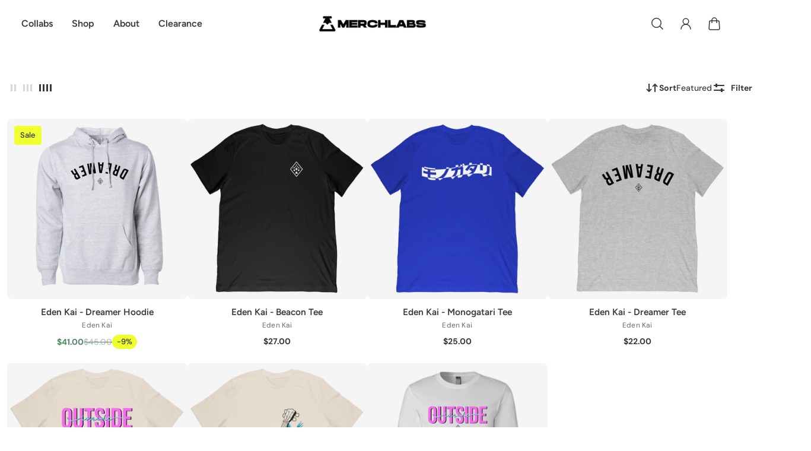

--- FILE ---
content_type: text/html; charset=utf-8
request_url: https://merchlabs.com/collections/all?filter.p.vendor=Eden%20Kai
body_size: 59410
content:
<!doctype html>
<html lang='en'>
  <head>
    <meta charset='utf-8'>
    <meta http-equiv='X-UA-Compatible' content='IE=edge'>
    <meta name='viewport' content='width=device-width,initial-scale=1'>
    <meta name='theme-color' content='primary'><meta property='og:site_name' content='MerchLabs'>
<meta property='og:url' content='https://merchlabs.com/collections/all'>
<meta property='og:title' content='Shop'>
<meta property='og:type' content='product.group'>
<meta property='og:description' content='MerchLabs'><meta name='twitter:card' content='summary_large_image'>
<meta name='twitter:title' content='Shop'>
<meta name='twitter:description' content='MerchLabs'>

    <link rel='canonical' href='https://merchlabs.com/collections/all'>
    <link rel='preconnect' href='https://cdn.shopify.com' crossorigin>
    <link rel='preconnect' href='https://fonts.shopifycdn.com' crossorigin>

    <title>
      Shop &ndash; MerchLabs</title>

    <style data-shopify>:root{/* product card */--gsc-product-card-title-font-family:Figtree, sans-serif;--gsc-product-card-title-font-style:normal;--gsc-product-card-title-font-weight:600;--gsc-product-card-title-transform:normal;--gsc-product-card-title-letter-spacing:0px;--gsc-product-card-title-font-size:calc(1.4rem * 1.1);--gsc-product-card-title-line-height:calc(22 / 14);--gsc-product-card-price-font-size:var(--gsc-product-card-price-font-size-xs);--gsc-product-card-price-line-height:var(--gsc-product-card-price-line-height-xs);--gsc-product-card-price-font-weight:700;--gsc-product-sale-badge-background:rgba(240, 255, 46, 1.0);--gsc-product-sale-badge-color:rgba(45, 45, 45, 1.0);--gsc-product-sold-out-badge-background:255, 253, 245;--gsc-product-sold-out-badge-color:20, 20, 22;--gsc-product-custom-badge-1-background:rgba(255, 253, 245, 1.0);--gsc-product-custom-badge-1-color:rgba(59, 57, 51, 1.0);--gsc-product-custom-badge-2-background:rgba(93, 84, 163, 1.0);--gsc-product-custom-badge-2-color:rgba(255, 255, 255, 1.0);--gsc-product-custom-badge-3-background:rgba(163, 103, 84, 1.0);--gsc-product-custom-badge-3-color:rgba(255, 255, 255, 1.0);--gsc-rating-stars-color:#f49a13;/* product and product card badges */--gsc-product-highlight-price-color:rgba(75, 135, 95, 1.0);--gsc-product-sale-amount-badge-background:rgba(240, 255, 46, 1.0);--gsc-product-sale-amount-badge-color:rgba(45, 45, 45, 1.0);/* cart icon in header */--gsc-header-cart-icon-background-color:#f0ff2e;--gsc-header-cart-icon-text-color:#3b3933;/* shipping bar */--gsc-free-shipping-bar-bg:59, 57, 51;--gsc-free-shipping-bar-gradient:linear-gradient(90deg, rgba(255, 167, 35, 1), rgba(165, 255, 51, 1) 100%);--gsc-free-shipping-bar-color:59, 57, 51;/* headings */--gsc-headings-font-family:Figtree, sans-serif;--gsc-headings-font-style:normal;--gsc-headings-font-weight:600;--gsc-headings-text-transform:normal;--gsc-headings-letter-spacing:0px;--gsc-headings-word-spacing:0rem;--gsc-headings-font-scale:1.0;/* body text */--gsc-body-font-family:"DM Sans", sans-serif;--gsc-body-font-style:normal;--gsc-body-font-weight:400;--gsc-body-font-scale:1.0;--gsc-body-font-opacity:75%;/* button */--gsc-button-font-family:"DM Sans", sans-serif;--gsc-button-font-style:normal;--gsc-button-font-weight:500;--gsc-button-letter-spacing:0px;--gsc-button-font-size:calc(1.4rem * 1.1);--gsc-button-line-height:calc(22 / 14);--gsc-button-text-transform:normal;/* menu */--gsc-menu-font-family:Figtree, sans-serif;--gsc-menu-font-style:normal;--gsc-menu-font-weight:600;--gsc-menu-font-letter-spacing:0px;--gsc-menu-font-size:calc(var(--gsc-fz-11) * 1.0);--gsc-drawer-menu-font-size:calc(var(--gsc-fz-11) * 1.0);--gsc-drawer-menu-font-letter-spacing:0px;--gsc-menu-line-height:calc(24 / 16);--gsc-menu-text-transform:normal;/* icons */--gsc-blockquote-icon:url(//merchlabs.com/cdn/shop/t/17/assets/blockquote-icon_small.png?v=135287403125014426651736207905);/* container */--gsc-page-width:2560px;--gsc-aside-padding-size:12px;--gsc-modals-and-header-paddings:min(20px, 12px);/* drawers and modals */--gsc-drawer-transition-duration:0.5s;--gsc-drawer-transition-timing:cubic-bezier(0.24, 0.25, 0, 1);--gsc-drawer-modal-shadow:none;--gsc-default-card-image-ratio:var(--gsc-square-image-ratio);--gsc-default-shape-fill-mode:cover;}body{--gsc-overlay-color:20, 20, 22;--gsc-overlay-opacity:20%;--gsc-overlay-blur:0.0px;}.color-default{--gsc-text-color:59, 57, 51;--gsc-background-color:255, 255, 255;--gsc-foreground-color:250, 250, 250;--gsc-border-color:243, 243, 243;--gsc-button-background-color:250, 250, 250;--gsc-button-text-color:17, 17, 17;--gsc-outline-button-background-color:17, 17, 17;--gsc-outline-button-text-color:17, 17, 17;--gsc-image-opacity-color:51, 51, 51;}body,.color-primary{--gsc-text-color:59, 57, 51;--gsc-background-color:255, 255, 255;--gsc-foreground-color:250, 250, 250;--gsc-border-color:243, 243, 243;--gsc-button-background-color:250, 250, 250;--gsc-button-text-color:17, 17, 17;--gsc-outline-button-background-color:17, 17, 17;--gsc-outline-button-text-color:17, 17, 17;--gsc-image-opacity-color:51, 51, 51;}.color-secondary{--gsc-text-color:59, 57, 51;--gsc-background-color:242, 242, 242;--gsc-foreground-color:236, 236, 236;--gsc-border-color:230, 230, 230;--gsc-button-background-color:104, 104, 104;--gsc-button-text-color:255, 255, 255;--gsc-outline-button-background-color:104, 104, 104;--gsc-outline-button-text-color:104, 104, 104;--gsc-image-opacity-color:59, 57, 51;}.color-custom-1{--gsc-text-color:255, 253, 245;--gsc-background-color:34, 34, 34;--gsc-foreground-color:45, 45, 45;--gsc-border-color:73, 73, 73;--gsc-button-background-color:255, 255, 255;--gsc-button-text-color:34, 34, 34;--gsc-outline-button-background-color:255, 255, 255;--gsc-outline-button-text-color:255, 255, 255;--gsc-image-opacity-color:34, 34, 34;}.color-custom-2{--gsc-text-color:59, 57, 51;--gsc-background-color:249, 255, 46;--gsc-foreground-color:255, 231, 19;--gsc-border-color:255, 239, 95;--gsc-button-background-color:135, 41, 255;--gsc-button-text-color:249, 255, 46;--gsc-outline-button-background-color:135, 41, 255;--gsc-outline-button-text-color:135, 41, 255;--gsc-image-opacity-color:249, 255, 46;}.color-custom-3{--gsc-text-color:243, 252, 129;--gsc-background-color:61, 70, 48;--gsc-foreground-color:37, 40, 43;--gsc-border-color:55, 62, 45;--gsc-button-background-color:255, 191, 26;--gsc-button-text-color:61, 70, 48;--gsc-outline-button-background-color:255, 191, 26;--gsc-outline-button-text-color:255, 191, 26;--gsc-image-opacity-color:44, 69, 52;}.color-white{--gsc-text-color:243, 252, 129;--gsc-background-color:37, 50, 48;--gsc-foreground-color:50, 63, 61;--gsc-border-color:57, 73, 70;--gsc-button-background-color:225, 255, 62;--gsc-button-text-color:37, 50, 48;--gsc-outline-button-background-color:225, 255, 62;--gsc-outline-button-text-color:225, 255, 62;--gsc-image-opacity-color:22, 25, 25;}.color-black{--gsc-text-color:54, 52, 46;--gsc-background-color:247, 209, 73;--gsc-foreground-color:254, 250, 232;--gsc-border-color:255, 229, 136;--gsc-button-background-color:255, 131, 41;--gsc-button-text-color:255, 255, 255;--gsc-outline-button-background-color:255, 131, 41;--gsc-outline-button-text-color:255, 131, 41;--gsc-image-opacity-color:255, 206, 30;}.color-custom-5{--gsc-text-color:255, 251, 193;--gsc-background-color:176, 65, 38;--gsc-foreground-color:255, 105, 58;--gsc-border-color:218, 90, 50;--gsc-button-background-color:238, 255, 49;--gsc-button-text-color:126, 46, 27;--gsc-outline-button-background-color:238, 255, 49;--gsc-outline-button-text-color:238, 255, 49;--gsc-image-opacity-color:65, 31, 22;}</style> 
    <link href="//merchlabs.com/cdn/shop/t/17/assets/bundle.js?v=119710542418529945461736207905" as="script" rel="preload">
    <link href="//merchlabs.com/cdn/shop/t/17/assets/bundle.css?v=35572547647605764461763500299" rel="stylesheet" type="text/css" media="all" />
    <link rel='preload' as='font' href='//merchlabs.com/cdn/fonts/dm_sans/dmsans_n4.ec80bd4dd7e1a334c969c265873491ae56018d72.woff2' type='font/woff2' crossorigin><style data-shopify>
    @font-face {
  font-family: "DM Sans";
  font-weight: 400;
  font-style: normal;
  font-display: swap;
  src: url("//merchlabs.com/cdn/fonts/dm_sans/dmsans_n4.ec80bd4dd7e1a334c969c265873491ae56018d72.woff2") format("woff2"),
       url("//merchlabs.com/cdn/fonts/dm_sans/dmsans_n4.87bdd914d8a61247b911147ae68e754d695c58a6.woff") format("woff");
}


    @font-face {
  font-family: "DM Sans";
  font-weight: 300;
  font-style: normal;
  font-display: swap;
  src: url("//merchlabs.com/cdn/fonts/dm_sans/dmsans_n3.d218434bb518134511e5205d90c23cfb8a1b261b.woff2") format("woff2"),
       url("//merchlabs.com/cdn/fonts/dm_sans/dmsans_n3.0c324a11de656e0e3f656188ad5de9ff34f70c04.woff") format("woff");
}

    @font-face {
  font-family: "DM Sans";
  font-weight: 400;
  font-style: normal;
  font-display: swap;
  src: url("//merchlabs.com/cdn/fonts/dm_sans/dmsans_n4.ec80bd4dd7e1a334c969c265873491ae56018d72.woff2") format("woff2"),
       url("//merchlabs.com/cdn/fonts/dm_sans/dmsans_n4.87bdd914d8a61247b911147ae68e754d695c58a6.woff") format("woff");
}

    @font-face {
  font-family: "DM Sans";
  font-weight: 500;
  font-style: normal;
  font-display: swap;
  src: url("//merchlabs.com/cdn/fonts/dm_sans/dmsans_n5.8a0f1984c77eb7186ceb87c4da2173ff65eb012e.woff2") format("woff2"),
       url("//merchlabs.com/cdn/fonts/dm_sans/dmsans_n5.9ad2e755a89e15b3d6c53259daad5fc9609888e6.woff") format("woff");
}

    @font-face {
  font-family: "DM Sans";
  font-weight: 600;
  font-style: normal;
  font-display: swap;
  src: url("//merchlabs.com/cdn/fonts/dm_sans/dmsans_n6.70a2453ea926d613c6a2f89af05180d14b3a7c96.woff2") format("woff2"),
       url("//merchlabs.com/cdn/fonts/dm_sans/dmsans_n6.355605667bef215872257574b57fc097044f7e20.woff") format("woff");
}

    @font-face {
  font-family: "DM Sans";
  font-weight: 700;
  font-style: normal;
  font-display: swap;
  src: url("//merchlabs.com/cdn/fonts/dm_sans/dmsans_n7.97e21d81502002291ea1de8aefb79170c6946ce5.woff2") format("woff2"),
       url("//merchlabs.com/cdn/fonts/dm_sans/dmsans_n7.af5c214f5116410ca1d53a2090665620e78e2e1b.woff") format("woff");
}


    @font-face {
  font-family: "DM Sans";
  font-weight: 300;
  font-style: italic;
  font-display: swap;
  src: url("//merchlabs.com/cdn/fonts/dm_sans/dmsans_i3.cf32206a8995abc7c8c1c761d4057a4728acd370.woff2") format("woff2"),
       url("//merchlabs.com/cdn/fonts/dm_sans/dmsans_i3.b485aa24a097d5067a26fc4100ad5d538e05ee39.woff") format("woff");
}

    @font-face {
  font-family: "DM Sans";
  font-weight: 400;
  font-style: italic;
  font-display: swap;
  src: url("//merchlabs.com/cdn/fonts/dm_sans/dmsans_i4.b8fe05e69ee95d5a53155c346957d8cbf5081c1a.woff2") format("woff2"),
       url("//merchlabs.com/cdn/fonts/dm_sans/dmsans_i4.403fe28ee2ea63e142575c0aa47684d65f8c23a0.woff") format("woff");
}

    @font-face {
  font-family: "DM Sans";
  font-weight: 500;
  font-style: italic;
  font-display: swap;
  src: url("//merchlabs.com/cdn/fonts/dm_sans/dmsans_i5.8654104650c013677e3def7db9b31bfbaa34e59a.woff2") format("woff2"),
       url("//merchlabs.com/cdn/fonts/dm_sans/dmsans_i5.a0dc844d8a75a4232f255fc600ad5a295572bed9.woff") format("woff");
}

    @font-face {
  font-family: "DM Sans";
  font-weight: 600;
  font-style: italic;
  font-display: swap;
  src: url("//merchlabs.com/cdn/fonts/dm_sans/dmsans_i6.b7d5b35c5f29523529e1bf4a3d0de71a44a277b6.woff2") format("woff2"),
       url("//merchlabs.com/cdn/fonts/dm_sans/dmsans_i6.9b760cc5bdd17b4de2c70249ba49bd707f27a31b.woff") format("woff");
}

    @font-face {
  font-family: "DM Sans";
  font-weight: 700;
  font-style: italic;
  font-display: swap;
  src: url("//merchlabs.com/cdn/fonts/dm_sans/dmsans_i7.52b57f7d7342eb7255084623d98ab83fd96e7f9b.woff2") format("woff2"),
       url("//merchlabs.com/cdn/fonts/dm_sans/dmsans_i7.d5e14ef18a1d4a8ce78a4187580b4eb1759c2eda.woff") format("woff");
}

  </style>


<link rel='preload' as='font' href='//merchlabs.com/cdn/fonts/figtree/figtree_n6.9d1ea52bb49a0a86cfd1b0383d00f83d3fcc14de.woff2' type='font/woff2' crossorigin><style data-shopify>
    @font-face {
  font-family: Figtree;
  font-weight: 600;
  font-style: normal;
  font-display: swap;
  src: url("//merchlabs.com/cdn/fonts/figtree/figtree_n6.9d1ea52bb49a0a86cfd1b0383d00f83d3fcc14de.woff2") format("woff2"),
       url("//merchlabs.com/cdn/fonts/figtree/figtree_n6.f0fcdea525a0e47b2ae4ab645832a8e8a96d31d3.woff") format("woff");
}


    @font-face {
  font-family: Figtree;
  font-weight: 300;
  font-style: normal;
  font-display: swap;
  src: url("//merchlabs.com/cdn/fonts/figtree/figtree_n3.e4cc0323f8b9feb279bf6ced9d868d88ce80289f.woff2") format("woff2"),
       url("//merchlabs.com/cdn/fonts/figtree/figtree_n3.db79ac3fb83d054d99bd79fccf8e8782b5cf449e.woff") format("woff");
}

    @font-face {
  font-family: Figtree;
  font-weight: 400;
  font-style: normal;
  font-display: swap;
  src: url("//merchlabs.com/cdn/fonts/figtree/figtree_n4.3c0838aba1701047e60be6a99a1b0a40ce9b8419.woff2") format("woff2"),
       url("//merchlabs.com/cdn/fonts/figtree/figtree_n4.c0575d1db21fc3821f17fd6617d3dee552312137.woff") format("woff");
}

    @font-face {
  font-family: Figtree;
  font-weight: 500;
  font-style: normal;
  font-display: swap;
  src: url("//merchlabs.com/cdn/fonts/figtree/figtree_n5.3b6b7df38aa5986536945796e1f947445832047c.woff2") format("woff2"),
       url("//merchlabs.com/cdn/fonts/figtree/figtree_n5.f26bf6dcae278b0ed902605f6605fa3338e81dab.woff") format("woff");
}

    @font-face {
  font-family: Figtree;
  font-weight: 600;
  font-style: normal;
  font-display: swap;
  src: url("//merchlabs.com/cdn/fonts/figtree/figtree_n6.9d1ea52bb49a0a86cfd1b0383d00f83d3fcc14de.woff2") format("woff2"),
       url("//merchlabs.com/cdn/fonts/figtree/figtree_n6.f0fcdea525a0e47b2ae4ab645832a8e8a96d31d3.woff") format("woff");
}

    @font-face {
  font-family: Figtree;
  font-weight: 700;
  font-style: normal;
  font-display: swap;
  src: url("//merchlabs.com/cdn/fonts/figtree/figtree_n7.2fd9bfe01586148e644724096c9d75e8c7a90e55.woff2") format("woff2"),
       url("//merchlabs.com/cdn/fonts/figtree/figtree_n7.ea05de92d862f9594794ab281c4c3a67501ef5fc.woff") format("woff");
}


    @font-face {
  font-family: Figtree;
  font-weight: 300;
  font-style: italic;
  font-display: swap;
  src: url("//merchlabs.com/cdn/fonts/figtree/figtree_i3.914abbe7a583759f0a18bf02652c9ee1f4bb1c6d.woff2") format("woff2"),
       url("//merchlabs.com/cdn/fonts/figtree/figtree_i3.3d7354f07ddb3c61082efcb69896c65d6c00d9fa.woff") format("woff");
}

    @font-face {
  font-family: Figtree;
  font-weight: 400;
  font-style: italic;
  font-display: swap;
  src: url("//merchlabs.com/cdn/fonts/figtree/figtree_i4.89f7a4275c064845c304a4cf8a4a586060656db2.woff2") format("woff2"),
       url("//merchlabs.com/cdn/fonts/figtree/figtree_i4.6f955aaaafc55a22ffc1f32ecf3756859a5ad3e2.woff") format("woff");
}

    @font-face {
  font-family: Figtree;
  font-weight: 500;
  font-style: italic;
  font-display: swap;
  src: url("//merchlabs.com/cdn/fonts/figtree/figtree_i5.969396f679a62854cf82dbf67acc5721e41351f0.woff2") format("woff2"),
       url("//merchlabs.com/cdn/fonts/figtree/figtree_i5.93bc1cad6c73ca9815f9777c49176dfc9d2890dd.woff") format("woff");
}

    @font-face {
  font-family: Figtree;
  font-weight: 600;
  font-style: italic;
  font-display: swap;
  src: url("//merchlabs.com/cdn/fonts/figtree/figtree_i6.702baae75738b446cfbed6ac0d60cab7b21e61ba.woff2") format("woff2"),
       url("//merchlabs.com/cdn/fonts/figtree/figtree_i6.6b8dc40d16c9905d29525156e284509f871ce8f9.woff") format("woff");
}

    @font-face {
  font-family: Figtree;
  font-weight: 700;
  font-style: italic;
  font-display: swap;
  src: url("//merchlabs.com/cdn/fonts/figtree/figtree_i7.06add7096a6f2ab742e09ec7e498115904eda1fe.woff2") format("woff2"),
       url("//merchlabs.com/cdn/fonts/figtree/figtree_i7.ee584b5fcaccdbb5518c0228158941f8df81b101.woff") format("woff");
}

  </style>









    <script>window.performance && window.performance.mark && window.performance.mark('shopify.content_for_header.start');</script><meta name="google-site-verification" content="ScPf_aWYO4_ShIE5P4K-aiw33miFFTkJf5_LpUVxhE0">
<meta name="facebook-domain-verification" content="wzr49ltiax922xchyv7qxghk3qterb">
<meta id="shopify-digital-wallet" name="shopify-digital-wallet" content="/17192991/digital_wallets/dialog">
<meta name="shopify-checkout-api-token" content="44929678ab3f20b20bf354f08b58d973">
<meta id="in-context-paypal-metadata" data-shop-id="17192991" data-venmo-supported="false" data-environment="production" data-locale="en_US" data-paypal-v4="true" data-currency="USD">
<link rel="alternate" type="application/atom+xml" title="Feed" href="/collections/all.atom" />
<link rel="alternate" type="application/json+oembed" href="https://merchlabs.com/collections/all.oembed">
<script async="async" src="/checkouts/internal/preloads.js?locale=en-US"></script>
<link rel="preconnect" href="https://shop.app" crossorigin="anonymous">
<script async="async" src="https://shop.app/checkouts/internal/preloads.js?locale=en-US&shop_id=17192991" crossorigin="anonymous"></script>
<script id="apple-pay-shop-capabilities" type="application/json">{"shopId":17192991,"countryCode":"US","currencyCode":"USD","merchantCapabilities":["supports3DS"],"merchantId":"gid:\/\/shopify\/Shop\/17192991","merchantName":"MerchLabs","requiredBillingContactFields":["postalAddress","email"],"requiredShippingContactFields":["postalAddress","email"],"shippingType":"shipping","supportedNetworks":["visa","masterCard","amex","discover","elo","jcb"],"total":{"type":"pending","label":"MerchLabs","amount":"1.00"},"shopifyPaymentsEnabled":true,"supportsSubscriptions":true}</script>
<script id="shopify-features" type="application/json">{"accessToken":"44929678ab3f20b20bf354f08b58d973","betas":["rich-media-storefront-analytics"],"domain":"merchlabs.com","predictiveSearch":true,"shopId":17192991,"locale":"en"}</script>
<script>var Shopify = Shopify || {};
Shopify.shop = "merchlabs.myshopify.com";
Shopify.locale = "en";
Shopify.currency = {"active":"USD","rate":"1.0"};
Shopify.country = "US";
Shopify.theme = {"name":"MerchLabs 2025","id":147935625469,"schema_name":"Aurora","schema_version":"3.4.2","theme_store_id":1770,"role":"main"};
Shopify.theme.handle = "null";
Shopify.theme.style = {"id":null,"handle":null};
Shopify.cdnHost = "merchlabs.com/cdn";
Shopify.routes = Shopify.routes || {};
Shopify.routes.root = "/";</script>
<script type="module">!function(o){(o.Shopify=o.Shopify||{}).modules=!0}(window);</script>
<script>!function(o){function n(){var o=[];function n(){o.push(Array.prototype.slice.apply(arguments))}return n.q=o,n}var t=o.Shopify=o.Shopify||{};t.loadFeatures=n(),t.autoloadFeatures=n()}(window);</script>
<script>
  window.ShopifyPay = window.ShopifyPay || {};
  window.ShopifyPay.apiHost = "shop.app\/pay";
  window.ShopifyPay.redirectState = null;
</script>
<script id="shop-js-analytics" type="application/json">{"pageType":"collection"}</script>
<script defer="defer" async type="module" src="//merchlabs.com/cdn/shopifycloud/shop-js/modules/v2/client.init-shop-cart-sync_BdyHc3Nr.en.esm.js"></script>
<script defer="defer" async type="module" src="//merchlabs.com/cdn/shopifycloud/shop-js/modules/v2/chunk.common_Daul8nwZ.esm.js"></script>
<script type="module">
  await import("//merchlabs.com/cdn/shopifycloud/shop-js/modules/v2/client.init-shop-cart-sync_BdyHc3Nr.en.esm.js");
await import("//merchlabs.com/cdn/shopifycloud/shop-js/modules/v2/chunk.common_Daul8nwZ.esm.js");

  window.Shopify.SignInWithShop?.initShopCartSync?.({"fedCMEnabled":true,"windoidEnabled":true});

</script>
<script>
  window.Shopify = window.Shopify || {};
  if (!window.Shopify.featureAssets) window.Shopify.featureAssets = {};
  window.Shopify.featureAssets['shop-js'] = {"shop-cart-sync":["modules/v2/client.shop-cart-sync_QYOiDySF.en.esm.js","modules/v2/chunk.common_Daul8nwZ.esm.js"],"init-fed-cm":["modules/v2/client.init-fed-cm_DchLp9rc.en.esm.js","modules/v2/chunk.common_Daul8nwZ.esm.js"],"shop-button":["modules/v2/client.shop-button_OV7bAJc5.en.esm.js","modules/v2/chunk.common_Daul8nwZ.esm.js"],"init-windoid":["modules/v2/client.init-windoid_DwxFKQ8e.en.esm.js","modules/v2/chunk.common_Daul8nwZ.esm.js"],"shop-cash-offers":["modules/v2/client.shop-cash-offers_DWtL6Bq3.en.esm.js","modules/v2/chunk.common_Daul8nwZ.esm.js","modules/v2/chunk.modal_CQq8HTM6.esm.js"],"shop-toast-manager":["modules/v2/client.shop-toast-manager_CX9r1SjA.en.esm.js","modules/v2/chunk.common_Daul8nwZ.esm.js"],"init-shop-email-lookup-coordinator":["modules/v2/client.init-shop-email-lookup-coordinator_UhKnw74l.en.esm.js","modules/v2/chunk.common_Daul8nwZ.esm.js"],"pay-button":["modules/v2/client.pay-button_DzxNnLDY.en.esm.js","modules/v2/chunk.common_Daul8nwZ.esm.js"],"avatar":["modules/v2/client.avatar_BTnouDA3.en.esm.js"],"init-shop-cart-sync":["modules/v2/client.init-shop-cart-sync_BdyHc3Nr.en.esm.js","modules/v2/chunk.common_Daul8nwZ.esm.js"],"shop-login-button":["modules/v2/client.shop-login-button_D8B466_1.en.esm.js","modules/v2/chunk.common_Daul8nwZ.esm.js","modules/v2/chunk.modal_CQq8HTM6.esm.js"],"init-customer-accounts-sign-up":["modules/v2/client.init-customer-accounts-sign-up_C8fpPm4i.en.esm.js","modules/v2/client.shop-login-button_D8B466_1.en.esm.js","modules/v2/chunk.common_Daul8nwZ.esm.js","modules/v2/chunk.modal_CQq8HTM6.esm.js"],"init-shop-for-new-customer-accounts":["modules/v2/client.init-shop-for-new-customer-accounts_CVTO0Ztu.en.esm.js","modules/v2/client.shop-login-button_D8B466_1.en.esm.js","modules/v2/chunk.common_Daul8nwZ.esm.js","modules/v2/chunk.modal_CQq8HTM6.esm.js"],"init-customer-accounts":["modules/v2/client.init-customer-accounts_dRgKMfrE.en.esm.js","modules/v2/client.shop-login-button_D8B466_1.en.esm.js","modules/v2/chunk.common_Daul8nwZ.esm.js","modules/v2/chunk.modal_CQq8HTM6.esm.js"],"shop-follow-button":["modules/v2/client.shop-follow-button_CkZpjEct.en.esm.js","modules/v2/chunk.common_Daul8nwZ.esm.js","modules/v2/chunk.modal_CQq8HTM6.esm.js"],"lead-capture":["modules/v2/client.lead-capture_BntHBhfp.en.esm.js","modules/v2/chunk.common_Daul8nwZ.esm.js","modules/v2/chunk.modal_CQq8HTM6.esm.js"],"checkout-modal":["modules/v2/client.checkout-modal_CfxcYbTm.en.esm.js","modules/v2/chunk.common_Daul8nwZ.esm.js","modules/v2/chunk.modal_CQq8HTM6.esm.js"],"shop-login":["modules/v2/client.shop-login_Da4GZ2H6.en.esm.js","modules/v2/chunk.common_Daul8nwZ.esm.js","modules/v2/chunk.modal_CQq8HTM6.esm.js"],"payment-terms":["modules/v2/client.payment-terms_MV4M3zvL.en.esm.js","modules/v2/chunk.common_Daul8nwZ.esm.js","modules/v2/chunk.modal_CQq8HTM6.esm.js"]};
</script>
<script>(function() {
  var isLoaded = false;
  function asyncLoad() {
    if (isLoaded) return;
    isLoaded = true;
    var urls = ["https:\/\/contactform.hulkapps.com\/skeletopapp.js?shop=merchlabs.myshopify.com","\/\/cdn.shopify.com\/proxy\/a278906526d822a59858ae28d281f96ff126ba9d9189280c425ba8948ff1c821\/api.goaffpro.com\/loader.js?shop=merchlabs.myshopify.com\u0026sp-cache-control=cHVibGljLCBtYXgtYWdlPTkwMA","https:\/\/storage.nfcube.com\/instafeed-c09672721a3c6e4d8d505763da316ce7.js?shop=merchlabs.myshopify.com","https:\/\/sdk.postscript.io\/sdk-script-loader.bundle.js?shopId=26150\u0026shop=merchlabs.myshopify.com"];
    for (var i = 0; i < urls.length; i++) {
      var s = document.createElement('script');
      s.type = 'text/javascript';
      s.async = true;
      s.src = urls[i];
      var x = document.getElementsByTagName('script')[0];
      x.parentNode.insertBefore(s, x);
    }
  };
  if(window.attachEvent) {
    window.attachEvent('onload', asyncLoad);
  } else {
    window.addEventListener('load', asyncLoad, false);
  }
})();</script>
<script id="__st">var __st={"a":17192991,"offset":-28800,"reqid":"db8ca3bb-2557-45ba-a51d-b2a3973caa82-1769007870","pageurl":"merchlabs.com\/collections\/all?filter.p.vendor=Eden%20Kai","u":"5020ce7404aa","p":"collection","rtyp":"collection","rid":161153187940};</script>
<script>window.ShopifyPaypalV4VisibilityTracking = true;</script>
<script id="captcha-bootstrap">!function(){'use strict';const t='contact',e='account',n='new_comment',o=[[t,t],['blogs',n],['comments',n],[t,'customer']],c=[[e,'customer_login'],[e,'guest_login'],[e,'recover_customer_password'],[e,'create_customer']],r=t=>t.map((([t,e])=>`form[action*='/${t}']:not([data-nocaptcha='true']) input[name='form_type'][value='${e}']`)).join(','),a=t=>()=>t?[...document.querySelectorAll(t)].map((t=>t.form)):[];function s(){const t=[...o],e=r(t);return a(e)}const i='password',u='form_key',d=['recaptcha-v3-token','g-recaptcha-response','h-captcha-response',i],f=()=>{try{return window.sessionStorage}catch{return}},m='__shopify_v',_=t=>t.elements[u];function p(t,e,n=!1){try{const o=window.sessionStorage,c=JSON.parse(o.getItem(e)),{data:r}=function(t){const{data:e,action:n}=t;return t[m]||n?{data:e,action:n}:{data:t,action:n}}(c);for(const[e,n]of Object.entries(r))t.elements[e]&&(t.elements[e].value=n);n&&o.removeItem(e)}catch(o){console.error('form repopulation failed',{error:o})}}const l='form_type',E='cptcha';function T(t){t.dataset[E]=!0}const w=window,h=w.document,L='Shopify',v='ce_forms',y='captcha';let A=!1;((t,e)=>{const n=(g='f06e6c50-85a8-45c8-87d0-21a2b65856fe',I='https://cdn.shopify.com/shopifycloud/storefront-forms-hcaptcha/ce_storefront_forms_captcha_hcaptcha.v1.5.2.iife.js',D={infoText:'Protected by hCaptcha',privacyText:'Privacy',termsText:'Terms'},(t,e,n)=>{const o=w[L][v],c=o.bindForm;if(c)return c(t,g,e,D).then(n);var r;o.q.push([[t,g,e,D],n]),r=I,A||(h.body.append(Object.assign(h.createElement('script'),{id:'captcha-provider',async:!0,src:r})),A=!0)});var g,I,D;w[L]=w[L]||{},w[L][v]=w[L][v]||{},w[L][v].q=[],w[L][y]=w[L][y]||{},w[L][y].protect=function(t,e){n(t,void 0,e),T(t)},Object.freeze(w[L][y]),function(t,e,n,w,h,L){const[v,y,A,g]=function(t,e,n){const i=e?o:[],u=t?c:[],d=[...i,...u],f=r(d),m=r(i),_=r(d.filter((([t,e])=>n.includes(e))));return[a(f),a(m),a(_),s()]}(w,h,L),I=t=>{const e=t.target;return e instanceof HTMLFormElement?e:e&&e.form},D=t=>v().includes(t);t.addEventListener('submit',(t=>{const e=I(t);if(!e)return;const n=D(e)&&!e.dataset.hcaptchaBound&&!e.dataset.recaptchaBound,o=_(e),c=g().includes(e)&&(!o||!o.value);(n||c)&&t.preventDefault(),c&&!n&&(function(t){try{if(!f())return;!function(t){const e=f();if(!e)return;const n=_(t);if(!n)return;const o=n.value;o&&e.removeItem(o)}(t);const e=Array.from(Array(32),(()=>Math.random().toString(36)[2])).join('');!function(t,e){_(t)||t.append(Object.assign(document.createElement('input'),{type:'hidden',name:u})),t.elements[u].value=e}(t,e),function(t,e){const n=f();if(!n)return;const o=[...t.querySelectorAll(`input[type='${i}']`)].map((({name:t})=>t)),c=[...d,...o],r={};for(const[a,s]of new FormData(t).entries())c.includes(a)||(r[a]=s);n.setItem(e,JSON.stringify({[m]:1,action:t.action,data:r}))}(t,e)}catch(e){console.error('failed to persist form',e)}}(e),e.submit())}));const S=(t,e)=>{t&&!t.dataset[E]&&(n(t,e.some((e=>e===t))),T(t))};for(const o of['focusin','change'])t.addEventListener(o,(t=>{const e=I(t);D(e)&&S(e,y())}));const B=e.get('form_key'),M=e.get(l),P=B&&M;t.addEventListener('DOMContentLoaded',(()=>{const t=y();if(P)for(const e of t)e.elements[l].value===M&&p(e,B);[...new Set([...A(),...v().filter((t=>'true'===t.dataset.shopifyCaptcha))])].forEach((e=>S(e,t)))}))}(h,new URLSearchParams(w.location.search),n,t,e,['guest_login'])})(!0,!0)}();</script>
<script integrity="sha256-4kQ18oKyAcykRKYeNunJcIwy7WH5gtpwJnB7kiuLZ1E=" data-source-attribution="shopify.loadfeatures" defer="defer" src="//merchlabs.com/cdn/shopifycloud/storefront/assets/storefront/load_feature-a0a9edcb.js" crossorigin="anonymous"></script>
<script crossorigin="anonymous" defer="defer" src="//merchlabs.com/cdn/shopifycloud/storefront/assets/shopify_pay/storefront-65b4c6d7.js?v=20250812"></script>
<script data-source-attribution="shopify.dynamic_checkout.dynamic.init">var Shopify=Shopify||{};Shopify.PaymentButton=Shopify.PaymentButton||{isStorefrontPortableWallets:!0,init:function(){window.Shopify.PaymentButton.init=function(){};var t=document.createElement("script");t.src="https://merchlabs.com/cdn/shopifycloud/portable-wallets/latest/portable-wallets.en.js",t.type="module",document.head.appendChild(t)}};
</script>
<script data-source-attribution="shopify.dynamic_checkout.buyer_consent">
  function portableWalletsHideBuyerConsent(e){var t=document.getElementById("shopify-buyer-consent"),n=document.getElementById("shopify-subscription-policy-button");t&&n&&(t.classList.add("hidden"),t.setAttribute("aria-hidden","true"),n.removeEventListener("click",e))}function portableWalletsShowBuyerConsent(e){var t=document.getElementById("shopify-buyer-consent"),n=document.getElementById("shopify-subscription-policy-button");t&&n&&(t.classList.remove("hidden"),t.removeAttribute("aria-hidden"),n.addEventListener("click",e))}window.Shopify?.PaymentButton&&(window.Shopify.PaymentButton.hideBuyerConsent=portableWalletsHideBuyerConsent,window.Shopify.PaymentButton.showBuyerConsent=portableWalletsShowBuyerConsent);
</script>
<script data-source-attribution="shopify.dynamic_checkout.cart.bootstrap">document.addEventListener("DOMContentLoaded",(function(){function t(){return document.querySelector("shopify-accelerated-checkout-cart, shopify-accelerated-checkout")}if(t())Shopify.PaymentButton.init();else{new MutationObserver((function(e,n){t()&&(Shopify.PaymentButton.init(),n.disconnect())})).observe(document.body,{childList:!0,subtree:!0})}}));
</script>
<link id="shopify-accelerated-checkout-styles" rel="stylesheet" media="screen" href="https://merchlabs.com/cdn/shopifycloud/portable-wallets/latest/accelerated-checkout-backwards-compat.css" crossorigin="anonymous">
<style id="shopify-accelerated-checkout-cart">
        #shopify-buyer-consent {
  margin-top: 1em;
  display: inline-block;
  width: 100%;
}

#shopify-buyer-consent.hidden {
  display: none;
}

#shopify-subscription-policy-button {
  background: none;
  border: none;
  padding: 0;
  text-decoration: underline;
  font-size: inherit;
  cursor: pointer;
}

#shopify-subscription-policy-button::before {
  box-shadow: none;
}

      </style>

<script>window.performance && window.performance.mark && window.performance.mark('shopify.content_for_header.end');</script>
  <script src="https://cdn.shopify.com/extensions/019b0ca3-aa13-7aa2-a0b4-6cb667a1f6f7/essential-countdown-timer-55/assets/countdown_timer_essential_apps.min.js" type="text/javascript" defer="defer"></script>
<link href="https://monorail-edge.shopifysvc.com" rel="dns-prefetch">
<script>(function(){if ("sendBeacon" in navigator && "performance" in window) {try {var session_token_from_headers = performance.getEntriesByType('navigation')[0].serverTiming.find(x => x.name == '_s').description;} catch {var session_token_from_headers = undefined;}var session_cookie_matches = document.cookie.match(/_shopify_s=([^;]*)/);var session_token_from_cookie = session_cookie_matches && session_cookie_matches.length === 2 ? session_cookie_matches[1] : "";var session_token = session_token_from_headers || session_token_from_cookie || "";function handle_abandonment_event(e) {var entries = performance.getEntries().filter(function(entry) {return /monorail-edge.shopifysvc.com/.test(entry.name);});if (!window.abandonment_tracked && entries.length === 0) {window.abandonment_tracked = true;var currentMs = Date.now();var navigation_start = performance.timing.navigationStart;var payload = {shop_id: 17192991,url: window.location.href,navigation_start,duration: currentMs - navigation_start,session_token,page_type: "collection"};window.navigator.sendBeacon("https://monorail-edge.shopifysvc.com/v1/produce", JSON.stringify({schema_id: "online_store_buyer_site_abandonment/1.1",payload: payload,metadata: {event_created_at_ms: currentMs,event_sent_at_ms: currentMs}}));}}window.addEventListener('pagehide', handle_abandonment_event);}}());</script>
<script id="web-pixels-manager-setup">(function e(e,d,r,n,o){if(void 0===o&&(o={}),!Boolean(null===(a=null===(i=window.Shopify)||void 0===i?void 0:i.analytics)||void 0===a?void 0:a.replayQueue)){var i,a;window.Shopify=window.Shopify||{};var t=window.Shopify;t.analytics=t.analytics||{};var s=t.analytics;s.replayQueue=[],s.publish=function(e,d,r){return s.replayQueue.push([e,d,r]),!0};try{self.performance.mark("wpm:start")}catch(e){}var l=function(){var e={modern:/Edge?\/(1{2}[4-9]|1[2-9]\d|[2-9]\d{2}|\d{4,})\.\d+(\.\d+|)|Firefox\/(1{2}[4-9]|1[2-9]\d|[2-9]\d{2}|\d{4,})\.\d+(\.\d+|)|Chrom(ium|e)\/(9{2}|\d{3,})\.\d+(\.\d+|)|(Maci|X1{2}).+ Version\/(15\.\d+|(1[6-9]|[2-9]\d|\d{3,})\.\d+)([,.]\d+|)( \(\w+\)|)( Mobile\/\w+|) Safari\/|Chrome.+OPR\/(9{2}|\d{3,})\.\d+\.\d+|(CPU[ +]OS|iPhone[ +]OS|CPU[ +]iPhone|CPU IPhone OS|CPU iPad OS)[ +]+(15[._]\d+|(1[6-9]|[2-9]\d|\d{3,})[._]\d+)([._]\d+|)|Android:?[ /-](13[3-9]|1[4-9]\d|[2-9]\d{2}|\d{4,})(\.\d+|)(\.\d+|)|Android.+Firefox\/(13[5-9]|1[4-9]\d|[2-9]\d{2}|\d{4,})\.\d+(\.\d+|)|Android.+Chrom(ium|e)\/(13[3-9]|1[4-9]\d|[2-9]\d{2}|\d{4,})\.\d+(\.\d+|)|SamsungBrowser\/([2-9]\d|\d{3,})\.\d+/,legacy:/Edge?\/(1[6-9]|[2-9]\d|\d{3,})\.\d+(\.\d+|)|Firefox\/(5[4-9]|[6-9]\d|\d{3,})\.\d+(\.\d+|)|Chrom(ium|e)\/(5[1-9]|[6-9]\d|\d{3,})\.\d+(\.\d+|)([\d.]+$|.*Safari\/(?![\d.]+ Edge\/[\d.]+$))|(Maci|X1{2}).+ Version\/(10\.\d+|(1[1-9]|[2-9]\d|\d{3,})\.\d+)([,.]\d+|)( \(\w+\)|)( Mobile\/\w+|) Safari\/|Chrome.+OPR\/(3[89]|[4-9]\d|\d{3,})\.\d+\.\d+|(CPU[ +]OS|iPhone[ +]OS|CPU[ +]iPhone|CPU IPhone OS|CPU iPad OS)[ +]+(10[._]\d+|(1[1-9]|[2-9]\d|\d{3,})[._]\d+)([._]\d+|)|Android:?[ /-](13[3-9]|1[4-9]\d|[2-9]\d{2}|\d{4,})(\.\d+|)(\.\d+|)|Mobile Safari.+OPR\/([89]\d|\d{3,})\.\d+\.\d+|Android.+Firefox\/(13[5-9]|1[4-9]\d|[2-9]\d{2}|\d{4,})\.\d+(\.\d+|)|Android.+Chrom(ium|e)\/(13[3-9]|1[4-9]\d|[2-9]\d{2}|\d{4,})\.\d+(\.\d+|)|Android.+(UC? ?Browser|UCWEB|U3)[ /]?(15\.([5-9]|\d{2,})|(1[6-9]|[2-9]\d|\d{3,})\.\d+)\.\d+|SamsungBrowser\/(5\.\d+|([6-9]|\d{2,})\.\d+)|Android.+MQ{2}Browser\/(14(\.(9|\d{2,})|)|(1[5-9]|[2-9]\d|\d{3,})(\.\d+|))(\.\d+|)|K[Aa][Ii]OS\/(3\.\d+|([4-9]|\d{2,})\.\d+)(\.\d+|)/},d=e.modern,r=e.legacy,n=navigator.userAgent;return n.match(d)?"modern":n.match(r)?"legacy":"unknown"}(),u="modern"===l?"modern":"legacy",c=(null!=n?n:{modern:"",legacy:""})[u],f=function(e){return[e.baseUrl,"/wpm","/b",e.hashVersion,"modern"===e.buildTarget?"m":"l",".js"].join("")}({baseUrl:d,hashVersion:r,buildTarget:u}),m=function(e){var d=e.version,r=e.bundleTarget,n=e.surface,o=e.pageUrl,i=e.monorailEndpoint;return{emit:function(e){var a=e.status,t=e.errorMsg,s=(new Date).getTime(),l=JSON.stringify({metadata:{event_sent_at_ms:s},events:[{schema_id:"web_pixels_manager_load/3.1",payload:{version:d,bundle_target:r,page_url:o,status:a,surface:n,error_msg:t},metadata:{event_created_at_ms:s}}]});if(!i)return console&&console.warn&&console.warn("[Web Pixels Manager] No Monorail endpoint provided, skipping logging."),!1;try{return self.navigator.sendBeacon.bind(self.navigator)(i,l)}catch(e){}var u=new XMLHttpRequest;try{return u.open("POST",i,!0),u.setRequestHeader("Content-Type","text/plain"),u.send(l),!0}catch(e){return console&&console.warn&&console.warn("[Web Pixels Manager] Got an unhandled error while logging to Monorail."),!1}}}}({version:r,bundleTarget:l,surface:e.surface,pageUrl:self.location.href,monorailEndpoint:e.monorailEndpoint});try{o.browserTarget=l,function(e){var d=e.src,r=e.async,n=void 0===r||r,o=e.onload,i=e.onerror,a=e.sri,t=e.scriptDataAttributes,s=void 0===t?{}:t,l=document.createElement("script"),u=document.querySelector("head"),c=document.querySelector("body");if(l.async=n,l.src=d,a&&(l.integrity=a,l.crossOrigin="anonymous"),s)for(var f in s)if(Object.prototype.hasOwnProperty.call(s,f))try{l.dataset[f]=s[f]}catch(e){}if(o&&l.addEventListener("load",o),i&&l.addEventListener("error",i),u)u.appendChild(l);else{if(!c)throw new Error("Did not find a head or body element to append the script");c.appendChild(l)}}({src:f,async:!0,onload:function(){if(!function(){var e,d;return Boolean(null===(d=null===(e=window.Shopify)||void 0===e?void 0:e.analytics)||void 0===d?void 0:d.initialized)}()){var d=window.webPixelsManager.init(e)||void 0;if(d){var r=window.Shopify.analytics;r.replayQueue.forEach((function(e){var r=e[0],n=e[1],o=e[2];d.publishCustomEvent(r,n,o)})),r.replayQueue=[],r.publish=d.publishCustomEvent,r.visitor=d.visitor,r.initialized=!0}}},onerror:function(){return m.emit({status:"failed",errorMsg:"".concat(f," has failed to load")})},sri:function(e){var d=/^sha384-[A-Za-z0-9+/=]+$/;return"string"==typeof e&&d.test(e)}(c)?c:"",scriptDataAttributes:o}),m.emit({status:"loading"})}catch(e){m.emit({status:"failed",errorMsg:(null==e?void 0:e.message)||"Unknown error"})}}})({shopId: 17192991,storefrontBaseUrl: "https://merchlabs.com",extensionsBaseUrl: "https://extensions.shopifycdn.com/cdn/shopifycloud/web-pixels-manager",monorailEndpoint: "https://monorail-edge.shopifysvc.com/unstable/produce_batch",surface: "storefront-renderer",enabledBetaFlags: ["2dca8a86"],webPixelsConfigList: [{"id":"1053491453","configuration":"{\"shopId\":\"26150\"}","eventPayloadVersion":"v1","runtimeContext":"STRICT","scriptVersion":"e57a43765e0d230c1bcb12178c1ff13f","type":"APP","apiClientId":2328352,"privacyPurposes":[],"dataSharingAdjustments":{"protectedCustomerApprovalScopes":["read_customer_address","read_customer_email","read_customer_name","read_customer_personal_data","read_customer_phone"]}},{"id":"1046020349","configuration":"{\"shop\":\"merchlabs.myshopify.com\",\"cookie_duration\":\"604800\"}","eventPayloadVersion":"v1","runtimeContext":"STRICT","scriptVersion":"a2e7513c3708f34b1f617d7ce88f9697","type":"APP","apiClientId":2744533,"privacyPurposes":["ANALYTICS","MARKETING"],"dataSharingAdjustments":{"protectedCustomerApprovalScopes":["read_customer_address","read_customer_email","read_customer_name","read_customer_personal_data","read_customer_phone"]}},{"id":"530776317","configuration":"{\"config\":\"{\\\"pixel_id\\\":\\\"G-C7MK2R9Y7C\\\",\\\"target_country\\\":\\\"US\\\",\\\"gtag_events\\\":[{\\\"type\\\":\\\"begin_checkout\\\",\\\"action_label\\\":[\\\"G-C7MK2R9Y7C\\\",\\\"AW-11413422116\\\/jEzeCKrn2YMaEKSArMIq\\\"]},{\\\"type\\\":\\\"search\\\",\\\"action_label\\\":[\\\"G-C7MK2R9Y7C\\\",\\\"AW-11413422116\\\/ggMpCKTn2YMaEKSArMIq\\\"]},{\\\"type\\\":\\\"view_item\\\",\\\"action_label\\\":[\\\"G-C7MK2R9Y7C\\\",\\\"AW-11413422116\\\/j7ZyCKHn2YMaEKSArMIq\\\",\\\"MC-ZCQZGTBTLF\\\"]},{\\\"type\\\":\\\"purchase\\\",\\\"action_label\\\":[\\\"G-C7MK2R9Y7C\\\",\\\"AW-11413422116\\\/JMWYCJvn2YMaEKSArMIq\\\",\\\"MC-ZCQZGTBTLF\\\"]},{\\\"type\\\":\\\"page_view\\\",\\\"action_label\\\":[\\\"G-C7MK2R9Y7C\\\",\\\"AW-11413422116\\\/PnQWCJ7n2YMaEKSArMIq\\\",\\\"MC-ZCQZGTBTLF\\\"]},{\\\"type\\\":\\\"add_payment_info\\\",\\\"action_label\\\":[\\\"G-C7MK2R9Y7C\\\",\\\"AW-11413422116\\\/XcE1CK3n2YMaEKSArMIq\\\"]},{\\\"type\\\":\\\"add_to_cart\\\",\\\"action_label\\\":[\\\"G-C7MK2R9Y7C\\\",\\\"AW-11413422116\\\/yP4vCKfn2YMaEKSArMIq\\\"]}],\\\"enable_monitoring_mode\\\":false}\"}","eventPayloadVersion":"v1","runtimeContext":"OPEN","scriptVersion":"b2a88bafab3e21179ed38636efcd8a93","type":"APP","apiClientId":1780363,"privacyPurposes":[],"dataSharingAdjustments":{"protectedCustomerApprovalScopes":["read_customer_address","read_customer_email","read_customer_name","read_customer_personal_data","read_customer_phone"]}},{"id":"397639933","configuration":"{\"pixelCode\":\"CLAQACBC77UDMGI76GUG\"}","eventPayloadVersion":"v1","runtimeContext":"STRICT","scriptVersion":"22e92c2ad45662f435e4801458fb78cc","type":"APP","apiClientId":4383523,"privacyPurposes":["ANALYTICS","MARKETING","SALE_OF_DATA"],"dataSharingAdjustments":{"protectedCustomerApprovalScopes":["read_customer_address","read_customer_email","read_customer_name","read_customer_personal_data","read_customer_phone"]}},{"id":"234520829","configuration":"{\"pixel_id\":\"132663522030859\",\"pixel_type\":\"facebook_pixel\",\"metaapp_system_user_token\":\"-\"}","eventPayloadVersion":"v1","runtimeContext":"OPEN","scriptVersion":"ca16bc87fe92b6042fbaa3acc2fbdaa6","type":"APP","apiClientId":2329312,"privacyPurposes":["ANALYTICS","MARKETING","SALE_OF_DATA"],"dataSharingAdjustments":{"protectedCustomerApprovalScopes":["read_customer_address","read_customer_email","read_customer_name","read_customer_personal_data","read_customer_phone"]}},{"id":"81428733","eventPayloadVersion":"v1","runtimeContext":"LAX","scriptVersion":"1","type":"CUSTOM","privacyPurposes":["ANALYTICS"],"name":"Google Analytics tag (migrated)"},{"id":"shopify-app-pixel","configuration":"{}","eventPayloadVersion":"v1","runtimeContext":"STRICT","scriptVersion":"0450","apiClientId":"shopify-pixel","type":"APP","privacyPurposes":["ANALYTICS","MARKETING"]},{"id":"shopify-custom-pixel","eventPayloadVersion":"v1","runtimeContext":"LAX","scriptVersion":"0450","apiClientId":"shopify-pixel","type":"CUSTOM","privacyPurposes":["ANALYTICS","MARKETING"]}],isMerchantRequest: false,initData: {"shop":{"name":"MerchLabs","paymentSettings":{"currencyCode":"USD"},"myshopifyDomain":"merchlabs.myshopify.com","countryCode":"US","storefrontUrl":"https:\/\/merchlabs.com"},"customer":null,"cart":null,"checkout":null,"productVariants":[],"purchasingCompany":null},},"https://merchlabs.com/cdn","fcfee988w5aeb613cpc8e4bc33m6693e112",{"modern":"","legacy":""},{"shopId":"17192991","storefrontBaseUrl":"https:\/\/merchlabs.com","extensionBaseUrl":"https:\/\/extensions.shopifycdn.com\/cdn\/shopifycloud\/web-pixels-manager","surface":"storefront-renderer","enabledBetaFlags":"[\"2dca8a86\"]","isMerchantRequest":"false","hashVersion":"fcfee988w5aeb613cpc8e4bc33m6693e112","publish":"custom","events":"[[\"page_viewed\",{}],[\"collection_viewed\",{\"collection\":{\"id\":\"161153187940\",\"title\":\"Shop\",\"productVariants\":[{\"price\":{\"amount\":41.0,\"currencyCode\":\"USD\"},\"product\":{\"title\":\"Eden Kai - Dreamer Hoodie\",\"vendor\":\"Eden Kai\",\"id\":\"4342501736548\",\"untranslatedTitle\":\"Eden Kai - Dreamer Hoodie\",\"url\":\"\/products\/eden-kai-dreamer-hoodie?_pos=1\u0026_fid=d0d817520\u0026_ss=c\",\"type\":\"\"},\"id\":\"31221316911204\",\"image\":{\"src\":\"\/\/merchlabs.com\/cdn\/shop\/products\/dreamer-hoodie-grey.jpg?v=1573685380\"},\"sku\":\"EDK310001\",\"title\":\"Grey \/ Unisex Small\",\"untranslatedTitle\":\"Grey \/ Unisex Small\"},{\"price\":{\"amount\":27.0,\"currencyCode\":\"USD\"},\"product\":{\"title\":\"Eden Kai - Beacon Tee\",\"vendor\":\"Eden Kai\",\"id\":\"4342500950116\",\"untranslatedTitle\":\"Eden Kai - Beacon Tee\",\"url\":\"\/products\/eden-kai-beacon-tee?_pos=2\u0026_fid=d0d817520\u0026_ss=c\",\"type\":\"\"},\"id\":\"31221304819812\",\"image\":{\"src\":\"\/\/merchlabs.com\/cdn\/shop\/products\/beacon-front-new.jpg?v=1574722347\"},\"sku\":\"EDK110002\",\"title\":\"Black \/ Unisex Small\",\"untranslatedTitle\":\"Black \/ Unisex Small\"},{\"price\":{\"amount\":25.0,\"currencyCode\":\"USD\"},\"product\":{\"title\":\"Eden Kai - Monogatari Tee\",\"vendor\":\"Eden Kai\",\"id\":\"4342498558052\",\"untranslatedTitle\":\"Eden Kai - Monogatari Tee\",\"url\":\"\/products\/eden-kai-monogatari-tee?_pos=3\u0026_fid=d0d817520\u0026_ss=c\",\"type\":\"\"},\"id\":\"31221280243812\",\"image\":{\"src\":\"\/\/merchlabs.com\/cdn\/shop\/products\/monogatari-tee-blue.jpg?v=1573684606\"},\"sku\":\"EDK11004\",\"title\":\"Royal Blue \/ Unisex Small\",\"untranslatedTitle\":\"Royal Blue \/ Unisex Small\"},{\"price\":{\"amount\":22.0,\"currencyCode\":\"USD\"},\"product\":{\"title\":\"Eden Kai - Dreamer Tee\",\"vendor\":\"Eden Kai\",\"id\":\"4342501343332\",\"untranslatedTitle\":\"Eden Kai - Dreamer Tee\",\"url\":\"\/products\/eden-kai-dreamer-tee?_pos=4\u0026_fid=d0d817520\u0026_ss=c\",\"type\":\"\"},\"id\":\"31221309898852\",\"image\":{\"src\":\"\/\/merchlabs.com\/cdn\/shop\/products\/dreamer-tee-grey.jpg?v=1573685208\"},\"sku\":\"EDK110001\",\"title\":\"Heather Grey \/ Unisex Small\",\"untranslatedTitle\":\"Heather Grey \/ Unisex Small\"},{\"price\":{\"amount\":22.0,\"currencyCode\":\"USD\"},\"product\":{\"title\":\"Eden Kai - Outside Inside Tee\",\"vendor\":\"Eden Kai\",\"id\":\"4342497017956\",\"untranslatedTitle\":\"Eden Kai - Outside Inside Tee\",\"url\":\"\/products\/eden-kai-outside-inside-tee?_pos=5\u0026_fid=d0d817520\u0026_ss=c\",\"type\":\"\"},\"id\":\"31221261434980\",\"image\":{\"src\":\"\/\/merchlabs.com\/cdn\/shop\/products\/outsideinside-tee-natural.jpg?v=1573684367\"},\"sku\":\"EDK110006\",\"title\":\"Natural \/ Unisex Small\",\"untranslatedTitle\":\"Natural \/ Unisex Small\"},{\"price\":{\"amount\":22.0,\"currencyCode\":\"USD\"},\"product\":{\"title\":\"Eden Kai - What You Love Tee\",\"vendor\":\"Eden Kai\",\"id\":\"4342498295908\",\"untranslatedTitle\":\"Eden Kai - What You Love Tee\",\"url\":\"\/products\/copy-of-eden-kai-what-you-love-tee?_pos=6\u0026_fid=d0d817520\u0026_ss=c\",\"type\":\"\"},\"id\":\"31221275852900\",\"image\":{\"src\":\"\/\/merchlabs.com\/cdn\/shop\/products\/whatyoulove-tee-natural.jpg?v=1573684492\"},\"sku\":\"EDK110005\",\"title\":\"Natural \/ Unisex Small\",\"untranslatedTitle\":\"Natural \/ Unisex Small\"},{\"price\":{\"amount\":25.0,\"currencyCode\":\"USD\"},\"product\":{\"title\":\"Eden Kai - Outside Inside Long Sleeve Tee\",\"vendor\":\"Eden Kai\",\"id\":\"4342494134372\",\"untranslatedTitle\":\"Eden Kai - Outside Inside Long Sleeve Tee\",\"url\":\"\/products\/eden-kai-outside-inside-long-sleeve-tee?_pos=7\u0026_fid=d0d817520\u0026_ss=c\",\"type\":\"\"},\"id\":\"31221247541348\",\"image\":{\"src\":\"\/\/merchlabs.com\/cdn\/shop\/products\/outsideinside-longsleeve-white.jpg?v=1573683459\"},\"sku\":\"EDK113001\",\"title\":\"White \/ Unisex Small\",\"untranslatedTitle\":\"White \/ Unisex Small\"}]}}]]"});</script><script>
  window.ShopifyAnalytics = window.ShopifyAnalytics || {};
  window.ShopifyAnalytics.meta = window.ShopifyAnalytics.meta || {};
  window.ShopifyAnalytics.meta.currency = 'USD';
  var meta = {"products":[{"id":4342501736548,"gid":"gid:\/\/shopify\/Product\/4342501736548","vendor":"Eden Kai","type":"","handle":"eden-kai-dreamer-hoodie","variants":[{"id":31221316911204,"price":4100,"name":"Eden Kai - Dreamer Hoodie - Grey \/ Unisex Small","public_title":"Grey \/ Unisex Small","sku":"EDK310001"},{"id":31221316943972,"price":4100,"name":"Eden Kai - Dreamer Hoodie - Grey \/ Unisex Medium","public_title":"Grey \/ Unisex Medium","sku":"EDK310001"},{"id":31221316976740,"price":4100,"name":"Eden Kai - Dreamer Hoodie - Grey \/ Unisex Large","public_title":"Grey \/ Unisex Large","sku":"EDK310001"},{"id":31221317009508,"price":4100,"name":"Eden Kai - Dreamer Hoodie - Grey \/ Unisex X-Large","public_title":"Grey \/ Unisex X-Large","sku":"EDK310001"},{"id":31221317042276,"price":4100,"name":"Eden Kai - Dreamer Hoodie - Grey \/ Unisex XX-Large","public_title":"Grey \/ Unisex XX-Large","sku":"EDK310001"}],"remote":false},{"id":4342500950116,"gid":"gid:\/\/shopify\/Product\/4342500950116","vendor":"Eden Kai","type":"","handle":"eden-kai-beacon-tee","variants":[{"id":31221304819812,"price":2700,"name":"Eden Kai - Beacon Tee - Black \/ Unisex Small","public_title":"Black \/ Unisex Small","sku":"EDK110002"},{"id":31221304852580,"price":2700,"name":"Eden Kai - Beacon Tee - Black \/ Unisex Medium","public_title":"Black \/ Unisex Medium","sku":"EDK110002"},{"id":31221304885348,"price":2700,"name":"Eden Kai - Beacon Tee - Black \/ Unisex Large","public_title":"Black \/ Unisex Large","sku":"EDK110002"},{"id":31221304918116,"price":2700,"name":"Eden Kai - Beacon Tee - Black \/ Unisex X-Large","public_title":"Black \/ Unisex X-Large","sku":"EDK110002"},{"id":31221304950884,"price":2700,"name":"Eden Kai - Beacon Tee - Black \/ Unisex XX-Large","public_title":"Black \/ Unisex XX-Large","sku":"EDK110002"},{"id":31221304983652,"price":2700,"name":"Eden Kai - Beacon Tee - Black \/ Unisex XXX-Large","public_title":"Black \/ Unisex XXX-Large","sku":"EDK110002"}],"remote":false},{"id":4342498558052,"gid":"gid:\/\/shopify\/Product\/4342498558052","vendor":"Eden Kai","type":"","handle":"eden-kai-monogatari-tee","variants":[{"id":31221280243812,"price":2500,"name":"Eden Kai - Monogatari Tee - Royal Blue \/ Unisex Small","public_title":"Royal Blue \/ Unisex Small","sku":"EDK11004"},{"id":31221280276580,"price":2500,"name":"Eden Kai - Monogatari Tee - Royal Blue \/ Unisex Medium","public_title":"Royal Blue \/ Unisex Medium","sku":"EDK11004"},{"id":31221280309348,"price":2500,"name":"Eden Kai - Monogatari Tee - Royal Blue \/ Unisex Large","public_title":"Royal Blue \/ Unisex Large","sku":"EDK11004"},{"id":31221280342116,"price":2500,"name":"Eden Kai - Monogatari Tee - Royal Blue \/ Unisex X-Large","public_title":"Royal Blue \/ Unisex X-Large","sku":"EDK11004"},{"id":31221280374884,"price":2500,"name":"Eden Kai - Monogatari Tee - Royal Blue \/ Unisex XX-Large","public_title":"Royal Blue \/ Unisex XX-Large","sku":"EDK11004"},{"id":31221280407652,"price":2500,"name":"Eden Kai - Monogatari Tee - Royal Blue \/ Unisex XXX-Large","public_title":"Royal Blue \/ Unisex XXX-Large","sku":"EDK11004"},{"id":31272158429284,"price":2500,"name":"Eden Kai - Monogatari Tee - Turquoise \/ Unisex Small","public_title":"Turquoise \/ Unisex Small","sku":"EDK11004"},{"id":31272158462052,"price":2500,"name":"Eden Kai - Monogatari Tee - Turquoise \/ Unisex Medium","public_title":"Turquoise \/ Unisex Medium","sku":"EDK11004"},{"id":31272158494820,"price":2500,"name":"Eden Kai - Monogatari Tee - Turquoise \/ Unisex Large","public_title":"Turquoise \/ Unisex Large","sku":"EDK11004"},{"id":31272158527588,"price":2500,"name":"Eden Kai - Monogatari Tee - Turquoise \/ Unisex X-Large","public_title":"Turquoise \/ Unisex X-Large","sku":"EDK11004"},{"id":31272158560356,"price":2500,"name":"Eden Kai - Monogatari Tee - Turquoise \/ Unisex XX-Large","public_title":"Turquoise \/ Unisex XX-Large","sku":"EDK11004"},{"id":31272158593124,"price":2500,"name":"Eden Kai - Monogatari Tee - Turquoise \/ Unisex XXX-Large","public_title":"Turquoise \/ Unisex XXX-Large","sku":"EDK11004"}],"remote":false},{"id":4342501343332,"gid":"gid:\/\/shopify\/Product\/4342501343332","vendor":"Eden Kai","type":"","handle":"eden-kai-dreamer-tee","variants":[{"id":31221309898852,"price":2200,"name":"Eden Kai - Dreamer Tee - Heather Grey \/ Unisex Small","public_title":"Heather Grey \/ Unisex Small","sku":"EDK110001"},{"id":31221309931620,"price":2200,"name":"Eden Kai - Dreamer Tee - Heather Grey \/ Unisex Medium","public_title":"Heather Grey \/ Unisex Medium","sku":"EDK110001"},{"id":31221309964388,"price":2200,"name":"Eden Kai - Dreamer Tee - Heather Grey \/ Unisex Large","public_title":"Heather Grey \/ Unisex Large","sku":"EDK110001"},{"id":31221309997156,"price":2200,"name":"Eden Kai - Dreamer Tee - Heather Grey \/ Unisex X-Large","public_title":"Heather Grey \/ Unisex X-Large","sku":"EDK110001"},{"id":31221310029924,"price":2200,"name":"Eden Kai - Dreamer Tee - Heather Grey \/ Unisex XX-Large","public_title":"Heather Grey \/ Unisex XX-Large","sku":"EDK110001"},{"id":31221310062692,"price":2200,"name":"Eden Kai - Dreamer Tee - Heather Grey \/ Unisex XXX-Large","public_title":"Heather Grey \/ Unisex XXX-Large","sku":"EDK110001"}],"remote":false},{"id":4342497017956,"gid":"gid:\/\/shopify\/Product\/4342497017956","vendor":"Eden Kai","type":"","handle":"eden-kai-outside-inside-tee","variants":[{"id":31221261434980,"price":2200,"name":"Eden Kai - Outside Inside Tee - Natural \/ Unisex Small","public_title":"Natural \/ Unisex Small","sku":"EDK110006"},{"id":31221261467748,"price":2200,"name":"Eden Kai - Outside Inside Tee - Natural \/ Unisex Medium","public_title":"Natural \/ Unisex Medium","sku":"EDK110006"},{"id":31221261500516,"price":2200,"name":"Eden Kai - Outside Inside Tee - Natural \/ Unisex Large","public_title":"Natural \/ Unisex Large","sku":"EDK110006"},{"id":31221261533284,"price":2200,"name":"Eden Kai - Outside Inside Tee - Natural \/ Unisex X-Large","public_title":"Natural \/ Unisex X-Large","sku":"EDK110006"},{"id":31221261566052,"price":2200,"name":"Eden Kai - Outside Inside Tee - Natural \/ Unisex XX-Large","public_title":"Natural \/ Unisex XX-Large","sku":"EDK110006"},{"id":31221261598820,"price":2200,"name":"Eden Kai - Outside Inside Tee - Natural \/ Unisex XXX-Large","public_title":"Natural \/ Unisex XXX-Large","sku":"EDK110006"}],"remote":false},{"id":4342498295908,"gid":"gid:\/\/shopify\/Product\/4342498295908","vendor":"Eden Kai","type":"","handle":"copy-of-eden-kai-what-you-love-tee","variants":[{"id":31221275852900,"price":2200,"name":"Eden Kai - What You Love Tee - Natural \/ Unisex Small","public_title":"Natural \/ Unisex Small","sku":"EDK110005"},{"id":31221275885668,"price":2200,"name":"Eden Kai - What You Love Tee - Natural \/ Unisex Medium","public_title":"Natural \/ Unisex Medium","sku":"EDK110005"},{"id":31221275918436,"price":2200,"name":"Eden Kai - What You Love Tee - Natural \/ Unisex Large","public_title":"Natural \/ Unisex Large","sku":"EDK110005"},{"id":31221275951204,"price":2200,"name":"Eden Kai - What You Love Tee - Natural \/ Unisex X-Large","public_title":"Natural \/ Unisex X-Large","sku":"EDK110005"},{"id":31221275983972,"price":2200,"name":"Eden Kai - What You Love Tee - Natural \/ Unisex XX-Large","public_title":"Natural \/ Unisex XX-Large","sku":"EDK110005"},{"id":31221276016740,"price":2200,"name":"Eden Kai - What You Love Tee - Natural \/ Unisex XXX-Large","public_title":"Natural \/ Unisex XXX-Large","sku":"EDK110005"}],"remote":false},{"id":4342494134372,"gid":"gid:\/\/shopify\/Product\/4342494134372","vendor":"Eden Kai","type":"","handle":"eden-kai-outside-inside-long-sleeve-tee","variants":[{"id":31221247541348,"price":2500,"name":"Eden Kai - Outside Inside Long Sleeve Tee - White \/ Unisex Small","public_title":"White \/ Unisex Small","sku":"EDK113001"},{"id":31221247574116,"price":2500,"name":"Eden Kai - Outside Inside Long Sleeve Tee - White \/ Unisex Medium","public_title":"White \/ Unisex Medium","sku":"EDK113001"},{"id":31221247606884,"price":2500,"name":"Eden Kai - Outside Inside Long Sleeve Tee - White \/ Unisex Large","public_title":"White \/ Unisex Large","sku":"EDK113001"},{"id":31221247639652,"price":2500,"name":"Eden Kai - Outside Inside Long Sleeve Tee - White \/ Unisex X-Large","public_title":"White \/ Unisex X-Large","sku":"EDK113001"},{"id":31221247672420,"price":2500,"name":"Eden Kai - Outside Inside Long Sleeve Tee - White \/ Unisex XX-Large","public_title":"White \/ Unisex XX-Large","sku":"EDK113001"}],"remote":false}],"page":{"pageType":"collection","resourceType":"collection","resourceId":161153187940,"requestId":"db8ca3bb-2557-45ba-a51d-b2a3973caa82-1769007870"}};
  for (var attr in meta) {
    window.ShopifyAnalytics.meta[attr] = meta[attr];
  }
</script>
<script class="analytics">
  (function () {
    var customDocumentWrite = function(content) {
      var jquery = null;

      if (window.jQuery) {
        jquery = window.jQuery;
      } else if (window.Checkout && window.Checkout.$) {
        jquery = window.Checkout.$;
      }

      if (jquery) {
        jquery('body').append(content);
      }
    };

    var hasLoggedConversion = function(token) {
      if (token) {
        return document.cookie.indexOf('loggedConversion=' + token) !== -1;
      }
      return false;
    }

    var setCookieIfConversion = function(token) {
      if (token) {
        var twoMonthsFromNow = new Date(Date.now());
        twoMonthsFromNow.setMonth(twoMonthsFromNow.getMonth() + 2);

        document.cookie = 'loggedConversion=' + token + '; expires=' + twoMonthsFromNow;
      }
    }

    var trekkie = window.ShopifyAnalytics.lib = window.trekkie = window.trekkie || [];
    if (trekkie.integrations) {
      return;
    }
    trekkie.methods = [
      'identify',
      'page',
      'ready',
      'track',
      'trackForm',
      'trackLink'
    ];
    trekkie.factory = function(method) {
      return function() {
        var args = Array.prototype.slice.call(arguments);
        args.unshift(method);
        trekkie.push(args);
        return trekkie;
      };
    };
    for (var i = 0; i < trekkie.methods.length; i++) {
      var key = trekkie.methods[i];
      trekkie[key] = trekkie.factory(key);
    }
    trekkie.load = function(config) {
      trekkie.config = config || {};
      trekkie.config.initialDocumentCookie = document.cookie;
      var first = document.getElementsByTagName('script')[0];
      var script = document.createElement('script');
      script.type = 'text/javascript';
      script.onerror = function(e) {
        var scriptFallback = document.createElement('script');
        scriptFallback.type = 'text/javascript';
        scriptFallback.onerror = function(error) {
                var Monorail = {
      produce: function produce(monorailDomain, schemaId, payload) {
        var currentMs = new Date().getTime();
        var event = {
          schema_id: schemaId,
          payload: payload,
          metadata: {
            event_created_at_ms: currentMs,
            event_sent_at_ms: currentMs
          }
        };
        return Monorail.sendRequest("https://" + monorailDomain + "/v1/produce", JSON.stringify(event));
      },
      sendRequest: function sendRequest(endpointUrl, payload) {
        // Try the sendBeacon API
        if (window && window.navigator && typeof window.navigator.sendBeacon === 'function' && typeof window.Blob === 'function' && !Monorail.isIos12()) {
          var blobData = new window.Blob([payload], {
            type: 'text/plain'
          });

          if (window.navigator.sendBeacon(endpointUrl, blobData)) {
            return true;
          } // sendBeacon was not successful

        } // XHR beacon

        var xhr = new XMLHttpRequest();

        try {
          xhr.open('POST', endpointUrl);
          xhr.setRequestHeader('Content-Type', 'text/plain');
          xhr.send(payload);
        } catch (e) {
          console.log(e);
        }

        return false;
      },
      isIos12: function isIos12() {
        return window.navigator.userAgent.lastIndexOf('iPhone; CPU iPhone OS 12_') !== -1 || window.navigator.userAgent.lastIndexOf('iPad; CPU OS 12_') !== -1;
      }
    };
    Monorail.produce('monorail-edge.shopifysvc.com',
      'trekkie_storefront_load_errors/1.1',
      {shop_id: 17192991,
      theme_id: 147935625469,
      app_name: "storefront",
      context_url: window.location.href,
      source_url: "//merchlabs.com/cdn/s/trekkie.storefront.cd680fe47e6c39ca5d5df5f0a32d569bc48c0f27.min.js"});

        };
        scriptFallback.async = true;
        scriptFallback.src = '//merchlabs.com/cdn/s/trekkie.storefront.cd680fe47e6c39ca5d5df5f0a32d569bc48c0f27.min.js';
        first.parentNode.insertBefore(scriptFallback, first);
      };
      script.async = true;
      script.src = '//merchlabs.com/cdn/s/trekkie.storefront.cd680fe47e6c39ca5d5df5f0a32d569bc48c0f27.min.js';
      first.parentNode.insertBefore(script, first);
    };
    trekkie.load(
      {"Trekkie":{"appName":"storefront","development":false,"defaultAttributes":{"shopId":17192991,"isMerchantRequest":null,"themeId":147935625469,"themeCityHash":"11893420332020767015","contentLanguage":"en","currency":"USD","eventMetadataId":"1f6366b1-6003-4467-ac5c-3689e1fed468"},"isServerSideCookieWritingEnabled":true,"monorailRegion":"shop_domain","enabledBetaFlags":["65f19447"]},"Session Attribution":{},"S2S":{"facebookCapiEnabled":true,"source":"trekkie-storefront-renderer","apiClientId":580111}}
    );

    var loaded = false;
    trekkie.ready(function() {
      if (loaded) return;
      loaded = true;

      window.ShopifyAnalytics.lib = window.trekkie;

      var originalDocumentWrite = document.write;
      document.write = customDocumentWrite;
      try { window.ShopifyAnalytics.merchantGoogleAnalytics.call(this); } catch(error) {};
      document.write = originalDocumentWrite;

      window.ShopifyAnalytics.lib.page(null,{"pageType":"collection","resourceType":"collection","resourceId":161153187940,"requestId":"db8ca3bb-2557-45ba-a51d-b2a3973caa82-1769007870","shopifyEmitted":true});

      var match = window.location.pathname.match(/checkouts\/(.+)\/(thank_you|post_purchase)/)
      var token = match? match[1]: undefined;
      if (!hasLoggedConversion(token)) {
        setCookieIfConversion(token);
        window.ShopifyAnalytics.lib.track("Viewed Product Category",{"currency":"USD","category":"Collection: all","collectionName":"all","collectionId":161153187940,"nonInteraction":true},undefined,undefined,{"shopifyEmitted":true});
      }
    });


        var eventsListenerScript = document.createElement('script');
        eventsListenerScript.async = true;
        eventsListenerScript.src = "//merchlabs.com/cdn/shopifycloud/storefront/assets/shop_events_listener-3da45d37.js";
        document.getElementsByTagName('head')[0].appendChild(eventsListenerScript);

})();</script>
  <script>
  if (!window.ga || (window.ga && typeof window.ga !== 'function')) {
    window.ga = function ga() {
      (window.ga.q = window.ga.q || []).push(arguments);
      if (window.Shopify && window.Shopify.analytics && typeof window.Shopify.analytics.publish === 'function') {
        window.Shopify.analytics.publish("ga_stub_called", {}, {sendTo: "google_osp_migration"});
      }
      console.error("Shopify's Google Analytics stub called with:", Array.from(arguments), "\nSee https://help.shopify.com/manual/promoting-marketing/pixels/pixel-migration#google for more information.");
    };
    if (window.Shopify && window.Shopify.analytics && typeof window.Shopify.analytics.publish === 'function') {
      window.Shopify.analytics.publish("ga_stub_initialized", {}, {sendTo: "google_osp_migration"});
    }
  }
</script>
<script
  defer
  src="https://merchlabs.com/cdn/shopifycloud/perf-kit/shopify-perf-kit-3.0.4.min.js"
  data-application="storefront-renderer"
  data-shop-id="17192991"
  data-render-region="gcp-us-central1"
  data-page-type="collection"
  data-theme-instance-id="147935625469"
  data-theme-name="Aurora"
  data-theme-version="3.4.2"
  data-monorail-region="shop_domain"
  data-resource-timing-sampling-rate="10"
  data-shs="true"
  data-shs-beacon="true"
  data-shs-export-with-fetch="true"
  data-shs-logs-sample-rate="1"
  data-shs-beacon-endpoint="https://merchlabs.com/api/collect"
></script>
</head>
  <body class='color-primary round-level-3  round-style '>
    <a id='SkipContent' class='visually-hidden skip-to-content-link btn btn--lg btn--solid' href='#MainContent'>
      Skip to content
    </a>

    
      <!-- BEGIN sections: main-header-group -->
<header id="shopify-section-sections--18986330161405__header" class="shopify-section shopify-section-group-main-header-group shopify-section-header"><style data-shopify>.shopify-section-header{position:sticky;top:0;--gsc-padding-inline:12px;--gsc-desktop-spacing-top:0px;--gsc-desktop-spacing-bottom:0px;--gsc-mobile-spacing-top:0px;--gsc-mobile-spacing-bottom:0px;--gsc-logo-width:120px;}@media screen and (min-width:768px){.shopify-section-header{--gsc-logo-width:180px;top:0;}} </style> 









<drawer-menu
  data-section-id='sections--18986330161405__header'
  class='drawer-menu color-default container--full-screen '
  id='DrawerMenu'
  data-with-overlay
  data-with-close-on-outside
  data-with-close-on-escape
  tabindex='-1'
  data-overlay-opacity='10'
  data-overlay-important
  
>
  <template data-sidebar-template='DrawerMenu'>
    <div class='drawer-menu__body' data-sidebar-body>
      <drawer-menu-page
        class='drawer-menu__page'
        aria-hidden='false'
        data-page-id='Menu'
      >
        <div class='drawer-menu__content' data-drawer-menu-content><div class='drawer-menu__list drawer-menu__list--without-mega-menu'>
              <div class='drawer-menu__list-inner'>
                <div class='drawer-menu__list-body'><a
                        class='drawer-menu__menu-item '
                        href='/pages/collabs'
                        aria-label='Collabs'
                        menu-title='Collabs'
                      >
                        <span>
                          <span class='drawer-menu__menu-item-label'>
                            Collabs
                          </span>
                        </span>
                      </a><drawer-menu-page-link
                          class='drawer-menu__menu-item'
                          data-page-id='DrawerMenuPage-shop'
                          tabindex='0'
                          menu-title='Shop'
                        >
                          <span>
                            <span class='drawer-menu__menu-item-label'>
                              Shop
                            </span>
                          </span>
                          <svg class='drawer-menu__chevron' viewBox='0 0 24 24' fill='none' xmlns='http://www.w3.org/2000/svg' aria-labelledby='title' role='img'> <title id="title">Chevron</title>        <path d="M9.5 7L14.5 12L9.5 17" stroke="currentColor" stroke-width="1.5"/>      </svg>    
                        </drawer-menu-page-link>
                      <a
                        class='drawer-menu__menu-item '
                        href='/pages/about'
                        aria-label='About'
                        menu-title='About'
                      >
                        <span>
                          <span class='drawer-menu__menu-item-label'>
                            About
                          </span>
                        </span>
                      </a><a
                        class='drawer-menu__menu-item '
                        href='/collections/clearance'
                        aria-label='Clearance'
                        menu-title='Clearance'
                      >
                        <span>
                          <span class='drawer-menu__menu-item-label'>
                            Clearance
                          </span>
                        </span>
                      </a></div>
              </div>
            </div></div>

        
      </drawer-menu-page><drawer-menu-page
            class='drawer-menu__page  '
            aria-hidden='true'
            data-page-id='DrawerMenuPage-shop'
            data-prev-page-id='Menu'
            data-mega-menu-id='shop'
            
            
          >
            <div class='drawer-menu__list-title drawer-menu__list-title--mobile'>
              <div class='drawer-menu__list-title-body drawer-menu__list-title-body--with-link'>
                <drawer-menu-page-link
                  class='drawer-menu__list-title-chevron-wrapper'
                  data-page-id='Menu'
                  tabindex='-1'
                >
                  <svg class='drawer-menu__title-chevron x-flip' viewBox='0 0 24 24' fill='none' xmlns='http://www.w3.org/2000/svg' aria-labelledby='title' role='img'> <title id="title">Chevron</title>        <path d="M9.5 7L14.5 12L9.5 17" stroke="currentColor" stroke-width="2"/>      </svg>    
                </drawer-menu-page-link>
                <a
                  class='drawer-menu__list-title-label unstyled-link link-parent-for-hover'
                  href='/collections/home-featured'
                  aria-label='Shop'
                  tabindex='-1'
                  menu-title='Shop'
                >
                  <span>
                    <span class='underline-animation'>Shop</span>
                  </span>
                </a>
              </div>
            </div>

            <div class='drawer-menu__content' data-drawer-menu-content>
              <div class='drawer-menu__list  drawer-menu__list--without-mega-menu '>
                <div class='drawer-menu__list-inner'>
                  <div class='drawer-menu__list-title drawer-menu__list-title--desktop'>
                    <div class='drawer-menu__list-title-body drawer-menu__list-title-body--with-link'>
                      <drawer-menu-page-link
                        class='drawer-menu__list-title-chevron-wrapper'
                        data-page-id='Menu'
                        tabindex='0'
                      >
                        <svg class='drawer-menu__title-chevron x-flip' viewBox='0 0 24 24' fill='none' xmlns='http://www.w3.org/2000/svg' aria-labelledby='title' role='img'> <title id="title">Chevron</title>        <path d="M9.5 7L14.5 12L9.5 17" stroke="currentColor" stroke-width="2"/>      </svg>    
                      </drawer-menu-page-link>
                      <a
                        class='drawer-menu__list-title-label unstyled-link link-parent-for-hover'
                        href='/collections/home-featured'
                        aria-label='Shop'
                        menu-title='Shop'
                      >
                        <span>
                          <span class='underline-animation'>Shop</span>
                        </span>
                      </a>
                    </div>
                  </div><div class='drawer-menu__list-body'><a
                            class='drawer-menu__menu-item drawer-menu__menu-item--medium '
                            href='/collections/t-shirts'
                            aria-label='T-Shirts'
                          >
                            <span>
                              <span class='drawer-menu__menu-item-label'>T-Shirts</span>
                            </span>
                          </a><a
                            class='drawer-menu__menu-item drawer-menu__menu-item--medium '
                            href='/collections/hoodies-sweatshirts'
                            aria-label='Hoodies &amp; Sweatshirts'
                          >
                            <span>
                              <span class='drawer-menu__menu-item-label'>Hoodies & Sweatshirts</span>
                            </span>
                          </a><a
                            class='drawer-menu__menu-item drawer-menu__menu-item--medium '
                            href='/collections/bottoms'
                            aria-label='Bottoms'
                          >
                            <span>
                              <span class='drawer-menu__menu-item-label'>Bottoms</span>
                            </span>
                          </a><a
                            class='drawer-menu__menu-item drawer-menu__menu-item--medium '
                            href='/collections/hats-caps'
                            aria-label='Hats &amp; Caps'
                          >
                            <span>
                              <span class='drawer-menu__menu-item-label'>Hats & Caps</span>
                            </span>
                          </a><a
                            class='drawer-menu__menu-item drawer-menu__menu-item--medium '
                            href='/collections/golf'
                            aria-label='Golf'
                          >
                            <span>
                              <span class='drawer-menu__menu-item-label'>Golf</span>
                            </span>
                          </a><a
                            class='drawer-menu__menu-item drawer-menu__menu-item--medium '
                            href='/collections/accessories'
                            aria-label='Accessories'
                          >
                            <span>
                              <span class='drawer-menu__menu-item-label'>Accessories</span>
                            </span>
                          </a></div></div>
              </div>
              
            </div>
          </drawer-menu-page></div>
  </template>
</drawer-menu>






<header-component
  class='header section-sections--18986330161405__header color-default container--full-screen   '
  
    is-sticky='static'
  
  
  
  
    without-border
  
  
>
  <div class='header__inner-background'></div>

  <div
    class='header__container'
    id='header-component'
  >
    <div class='header__grid header__grid--3 '>
      
        
  <a
    class='unstyled-link header__logo header__logo--mobile'
    href='/'
    aria-label='Logo'
  >
    <img
      
      class='lazyload
logo-img

' alt='' width='1' height='1'
style='object-position: 50.0% 50.0%; aspect-ratio: 6.968641114982578 / 1;' src='//merchlabs.com/cdn/shop/files/merchlabs_logo_wide.png?v=1736209106&width=160'

  data-srcset='//merchlabs.com/cdn/shop/files/merchlabs_logo_wide.png?v=1736209106&width=64
    64w,//merchlabs.com/cdn/shop/files/merchlabs_logo_wide.png?v=1736209106&width=128
    128w,//merchlabs.com/cdn/shop/files/merchlabs_logo_wide.png?v=1736209106&width=240
    240w,//merchlabs.com/cdn/shop/files/merchlabs_logo_wide.png?v=1736209106&width=380
    380w,//merchlabs.com/cdn/shop/files/merchlabs_logo_wide.png?v=1736209106&width=480
    480w,//merchlabs.com/cdn/shop/files/merchlabs_logo_wide.png?v=1736209106&width=540
    540w,//merchlabs.com/cdn/shop/files/merchlabs_logo_wide.png?v=1736209106&width=640
    640w,' data-sizes='auto' loading='lazy'
  
    data-parent-fit='cover' data-aspectratio='6.968641114982578'
  


    >
  </a><a
    class='unstyled-link header__logo header__logo--desktop'
    href='/'
    aria-label='Logo'
  >
    <img
      
      class='lazyload
logo-img

' alt='' width='1' height='1'
style='object-position: 50.0% 50.0%; aspect-ratio: 6.968641114982578 / 1;' src='//merchlabs.com/cdn/shop/files/merchlabs_logo_wide.png?v=1736209106&width=160'

  data-srcset='//merchlabs.com/cdn/shop/files/merchlabs_logo_wide.png?v=1736209106&width=64
    64w,//merchlabs.com/cdn/shop/files/merchlabs_logo_wide.png?v=1736209106&width=128
    128w,//merchlabs.com/cdn/shop/files/merchlabs_logo_wide.png?v=1736209106&width=240
    240w,//merchlabs.com/cdn/shop/files/merchlabs_logo_wide.png?v=1736209106&width=380
    380w,//merchlabs.com/cdn/shop/files/merchlabs_logo_wide.png?v=1736209106&width=480
    480w,//merchlabs.com/cdn/shop/files/merchlabs_logo_wide.png?v=1736209106&width=540
    540w,//merchlabs.com/cdn/shop/files/merchlabs_logo_wide.png?v=1736209106&width=640
    640w,' data-sizes='auto' loading='lazy'
  
    data-parent-fit='cover' data-aspectratio='6.968641114982578'
  


    >
  </a>

      <div class='header__nav' data-desktop-nav><a
                href='/pages/collabs'
                class='underline-text header__item  header__item--collabs'
                aria-label='Collabs'
                menu-title='Collabs'
                
              >
                <span class='underline-text__label'>Collabs</span>
              </a>
                  <float-element-btn
                    class='header__dropdown-toggle'
                    data-aria-expanded='false'
                    data-float-element-id='HeaderDropdownMenu-shop'
                    
                  >
                    <a
                      href='/collections/home-featured'
                      class='underline-text header__item header__item--shop'
                      data-float-element-trigger='HeaderDropdownMenu-shop'
                      aria-label='Shop'
                      menu-title='Shop'
                    >
                      <span class='underline-text__label'>Shop</span>
                    </a>
                  </float-element-btn>
                
                <float-element
                  class='float-element header__dropdown color-default'
                  data-header-dropdown
                  aria-hidden='true'
                  id='HeaderDropdownMenu-shop'
                  data-section-id='sections--18986330161405__header'
                  data-with-overlay
                  data-strategy='fixed'
                  data-placement='bottom-start'
                  data-overlay-opacity='10'
                  
                    data-alignment-axis-offset='-17'
                  
                  
                  
                >
                  <template data-float-element-template='HeaderDropdownMenu-shop'>
                    <div class='header__dropdown-menu'>
                      <div class='header__wide-menu'><a
                              href='/collections/t-shirts'
                              class='header__menu-item header__menu-item--medium '
                              data-focus-trap-target
                              aria-label='T-Shirts'
                            >
                              <span>
                                <span class='header__menu-item-label'>
                                  T-Shirts
                                </span>
                              </span>
                            </a><a
                              href='/collections/hoodies-sweatshirts'
                              class='header__menu-item header__menu-item--medium '
                              data-focus-trap-target
                              aria-label='Hoodies &amp; Sweatshirts'
                            >
                              <span>
                                <span class='header__menu-item-label'>
                                  Hoodies & Sweatshirts
                                </span>
                              </span>
                            </a><a
                              href='/collections/bottoms'
                              class='header__menu-item header__menu-item--medium '
                              data-focus-trap-target
                              aria-label='Bottoms'
                            >
                              <span>
                                <span class='header__menu-item-label'>
                                  Bottoms
                                </span>
                              </span>
                            </a><a
                              href='/collections/hats-caps'
                              class='header__menu-item header__menu-item--medium '
                              data-focus-trap-target
                              aria-label='Hats &amp; Caps'
                            >
                              <span>
                                <span class='header__menu-item-label'>
                                  Hats & Caps
                                </span>
                              </span>
                            </a><a
                              href='/collections/golf'
                              class='header__menu-item header__menu-item--medium '
                              data-focus-trap-target
                              aria-label='Golf'
                            >
                              <span>
                                <span class='header__menu-item-label'>
                                  Golf
                                </span>
                              </span>
                            </a><a
                              href='/collections/accessories'
                              class='header__menu-item header__menu-item--medium '
                              data-focus-trap-target
                              aria-label='Accessories'
                            >
                              <span>
                                <span class='header__menu-item-label'>
                                  Accessories
                                </span>
                              </span>
                            </a></div>
                    </div>
                  </template>
                </float-element>
              <a
                href='/pages/about'
                class='underline-text header__item  header__item--about'
                aria-label='About'
                menu-title='About'
                
              >
                <span class='underline-text__label'>About</span>
              </a><a
                href='/collections/clearance'
                class='underline-text header__item  header__item--clearance'
                aria-label='Clearance'
                menu-title='Clearance'
                
                  data-is-last-menu-item
                
              >
                <span class='underline-text__label'>Clearance</span>
              </a></div><div class='icon-list header__icons-right'>
        

        <sidebar-button>
              <button
                class='unstyled-button icon header__icon'
                data-sidebar-button
                data-sidebar-id='SearchSidebar'
                aria-label='Search drawer'
              >
                
    
        <svg
          class=''
          width='24'
          height='24'
          viewBox='0 0 24 24'
          fill='none'
          xmlns='http://www.w3.org/2000/svg'
          aria-labelledby='Search'
          role='img'
        >
          <title id="Search">Search</title>
          <circle cx="10.5012" cy="10.5011" r="7.75006" stroke="currentColor" stroke-width="1.5" stroke-linecap="round" stroke-linejoin="round"/>
          <path d="M16.2087 16.2009L21.0078 21" stroke="currentColor" stroke-width="1.5" stroke-linecap="round" stroke-linejoin="round"/>
        </svg>
    

  

              </button>
            </sidebar-button>

        <a
      class='icon header__icon header__icon--people'
      href='/account/login'
      tabindex='0'
      aria-label='Account page'
    >
      
    
        <svg
          class=''
          width='24'
          height='24'
          viewBox='0 0 24 24'
          fill='none'
          xmlns='http://www.w3.org/2000/svg'
          aria-labelledby='Account'
          role='img'
        >
          <title id="Account">Account</title>
          <circle cx="12" cy="8" r="4.75" stroke="currentColor" stroke-width="1.5"/>
          <path d="M20 21C20 16.5817 16.4183 13 12 13C7.58172 13 4 16.5817 4 21" stroke="currentColor" stroke-width="1.5" stroke-linecap="round" stroke-linejoin="round"/>
        </svg>
    
  

    </a><sidebar-button>
            <button
              data-sidebar-button
              data-sidebar-id='CartDrawer'
              class='unstyled-button icon header__icon'
              aria-label='Cart'
            >
              
  <div class='header__cart-icon'>
    
        <svg
          class=''
          width='24'
          height='24'
          viewBox='0 0 24 24'
          fill='none'
          xmlns='http://www.w3.org/2000/svg'
          aria-labelledby='Bag'
          role='img'
        >
          <title id="Bag">Bag</title>
          <path d="M18.1289 7H5.87112C4.81819 7 3.94559 7.81637 3.87555 8.86696L3.14222 19.867C3.06526 21.0213 3.98086 22 5.13778 22H18.8622C20.0192 22 20.9348 21.0213 20.8578 19.867L20.1245 8.86696C20.0544 7.81637 19.1818 7 18.1289 7Z" stroke="currentColor" stroke-width="1.5"/>
          <path d="M16 10V6C16 3.79086 14.2091 2 12 2C9.79086 2 8 3.79086 8 6V10" stroke="currentColor" stroke-width="1.5" stroke-linecap="square"/>
        </svg>
    
  

  <cart-count id='CartCount'></cart-count>

  </div>

            </button>
          </sidebar-button></div>

      <div class='icon-list header__icons-left'>
        <sidebar-button class='drawer-menu-toggle  '>
          <button
            class='unstyled-button hamburger'
            data-sidebar-button
            data-sidebar-id='DrawerMenu'
            id='DrawerMenuToggler'
            aria-label='Menu'
          >
            <span class='hamburger__line'></span>
            <span class='hamburger__line'></span>
            <span class='hamburger__line'></span>
          </button>
        </sidebar-button>

        
          <a
      class='icon header__icon header__icon--people'
      href='/account/login'
      tabindex='0'
      aria-label='Account page'
    >
      
    
        <svg
          class=''
          width='24'
          height='24'
          viewBox='0 0 24 24'
          fill='none'
          xmlns='http://www.w3.org/2000/svg'
          aria-labelledby='Account'
          role='img'
        >
          <title id="Account">Account</title>
          <circle cx="12" cy="8" r="4.75" stroke="currentColor" stroke-width="1.5"/>
          <path d="M20 21C20 16.5817 16.4183 13 12 13C7.58172 13 4 16.5817 4 21" stroke="currentColor" stroke-width="1.5" stroke-linecap="round" stroke-linejoin="round"/>
        </svg>
    
  

    </a>
        
      </div>
    </div>
  </div>

  <div
    class='header__dropdown-backdrop  '
    data-header-dropdown-backdrop
    style='--gsc-header-backdrop-height: 0px;'
  >
    <header-float-element
      class='float-element header__dropdown color-default header__dropdown--full-width'
      data-header-dropdown
      aria-hidden='true'
      id='HeaderDropdownMenu'
      data-section-id='sections--18986330161405__header'
      data-with-overlay
      data-strategy='fixed'
      data-placement='bottom-start'
      data-overlay-opacity='10'
      data-floating-element-id='header-component'
    ></header-float-element>
  </div>
</header-component>



<script>
  try {
    if (!window.auroraTheme) {
      window.auroraTheme = {}
    }

    const settings = {"color_scheme":"default","container_size":"full-screen","enable_sticky":"static","enable_shadow":false,"enable_border":false,"enable_transparent":true,"menu":"main-menu","menu_type":"dropdown","grid":"3","menu_trigger":"hover","color_menu_items":"Item 1:#E32417, Item 2:#F1C232","desktop_logo_img":"\/\/merchlabs.com\/cdn\/shop\/files\/merchlabs_logo_wide.png?v=1736209106","desktop_transparent_logo_img":"\/\/merchlabs.com\/cdn\/shop\/files\/merchlabs_logo_wide_white.png?v=1736209106","desktop_logo_width":180,"mobile_logo_width":120,"is_transparent_only_on_homepage":true,"transparent_opacity":0,"transparent_blurring":0,"transparent_background_color":"#000000","transparent_items_color":"#ffffff","icon_style":"round-outline","cart_icon":"bag","login_mobile_position":"in_header","show_language_selector":false,"show_currency_selector":false,"show_currency_flags":true,"add_side_paddings":true,"desktop_spacing_top":0,"desktop_spacing_bottom":0,"mobile_spacing_top":0,"mobile_spacing_bottom":0}
    const element = document.getElementById('shopify-section-sections--18986330161405__header')
    const blocks = undefined

    window.auroraTheme = {
      ...window.auroraTheme,
      sections: {
        ...window.auroraTheme.sections,
        'sections--18986330161405__header': {
          settings,
          element,
          blocks,
          apps: document.querySelectorAll('[data-custom-app]')
        },
      },
    }
  } catch {

  }
</script>



<style> #shopify-section-sections--18986330161405__header .collection-hero__title {font-weight: bold !important;} #shopify-section-sections--18986330161405__header .collection-hero__description p {background: rgba(0, 0, 0, 0.05); padding: 1rem; border-radius: 6px; color: #fff;} </style></header>
<!-- END sections: main-header-group -->
      <!-- BEGIN sections: main-aside-group -->
<aside id="shopify-section-sections--18986330095869__cart-drawer" class="shopify-section shopify-section-group-main-aside-group"><style data-shopify>.block-items{--gsc-space-between-cards:px;}@media screen and (min-width:768px){.block-items{--gsc-space-between-cards:px;}}.block-726aa933-7826-412d-a292-9f29cba62205{--gsc-space-between-cards:px;}@media screen and (min-width:768px){.block-726aa933-7826-412d-a292-9f29cba62205{--gsc-space-between-cards:px;}}</style> <cart-drawer
      class='cart-drawer color-default'
      id='CartDrawer'
      data-with-overlay='only-desktop'
      data-with-close-on-outside
      data-with-close-on-escape
      data-overlay-important
      
      data-sidebar-section
      data-section-id='sections--18986330095869__cart-drawer'
      data-open-direction='right'
      tabindex='-1'
      
      
      
        empty-cart
      
    >
      <template data-sidebar-template='CartDrawer'>
        <div class='cart-drawer__body' data-sidebar-body>
          <div class='hidden'>
            <div id='NewCartCount'></div>
          </div>

          <div class='cart-drawer__body-main-content '>
            <cart-drawer-header class='cart-drawer__header'>
              <div class='cart-drawer__header-title'>
                Cart
                &nbsp;</div>
              <sidebar-button>
                <button
                  data-sidebar-button
                  data-sidebar-id='CartDrawer'
                  class='unstyled-button close-button-with-scale-hover-wrapper cart-drawer__header-close-button-wrapper'
                  tabindex='0'
                  aria-label='Close'
                >
                  <span class='close-button-with-scale-hover cart-drawer__header-close-button'></span>
                </button>
              </sidebar-button>
            </cart-drawer-header>
            <div class='cart-drawer__content' data-cart-drawer-viewport>
              <div class='cart-drawer__results' data-cart-drawer-results>
                <div class='cart-drawer__warning cart-drawer__element-for-empty-cart' data-cart-drawer-warning>
                  
  <h6 class='sidebar-cart__warning-title h5 scroll-trigger animate--slide-in'
    
      style='--gsc-animation-order: 1;'
    
  >Your cart is empty</h6>

  
    <a
      href='/collections/all'
      class='btn btn--lg btn--solid sidebar-cart__warning-btn scroll-trigger animate--slide-in'
      
        style='--gsc-animation-order: 2;'
      
      aria-label='Continue shopping'
    >
      Continue shopping
    </a>
  

                </div>
                
                  <div class='cart-drawer__blocks cart-drawer__element-for-non-empty-cart'>
                      
                          <div class='cart-drawer__cart-recommendations-wrapper'>
                            <div class='cart-drawer__cart-recommendations-block'>
                              
  <h6 class='sidebar-cart__warning-title h5 scroll-trigger animate--slide-in'
    
      style='--gsc-animation-order: 1;'
    
  >Your cart is empty</h6>

  
    <a
      href='/collections/all'
      class='btn btn--lg btn--solid sidebar-cart__warning-btn scroll-trigger animate--slide-in'
      
        style='--gsc-animation-order: 2;'
      
      aria-label='Continue shopping'
    >
      Continue shopping
    </a>
  

                            </div>
                          </div>

                          <cart-drawer-items-block
                            class='cart-drawer__block cart-drawer__block--items scroll-trigger animate--slide-in'
                            
                              style='--gsc-animation-order: 1;'
                            
                            block-id='items'
                            
                          ></cart-drawer-items-block>
                      
                    
                      
                          <cart-drawer-in-cart-banner-block
                            class='cart-drawer__block color-secondary scroll-trigger animate--slide-in'
                            
                              style='--gsc-animation-order: 2;'
                            
                            block-id='726aa933-7826-412d-a292-9f29cba62205'
                            
                          ><div class='cart-drawer__in-cart-banner-wrapper'>
                                <div class='in-cart-banner cart-drawer__in-cart-banner color-secondary' ><a class='in-cart-banner__overlay-link' href='/pages/vip-subscribe-page'></a><div class='in-cart-banner__content in-cart-banner__content--with-center-alignment'><div class='in-cart-banner__content-info'><div class='in-cart-banner__subheading'>SIGN UP FOR THE VIP LIST</div><h2 class='in-cart-banner__heading h5'>Save On Your Order!</h2><div class='in-cart-banner__text rte body3 body-font-weight-from-global-settings'><p>Join the VIP list and get an instant discount code to save money on your order</p></div></div></div></div>

                              </div></cart-drawer-in-cart-banner-block>
                        
                    
                  </div>
                
              </div>
            </div>
            <cart-drawer-footer class='cart-drawer__footer'>
              <notification-component class='notification cart-drawer__notification' id='CartDrawerNotification'>
                <div class='notification__overlay'></div>
                <div class='notification__body'>
                  <div
                    class='alert notification__alert'
                    role='alert'
                    data-notification-alert
                  ><svg        class='alert__icon'        width='24'        height='24'        viewBox='0 0 24 24'        fill='none'        xmlns='http://www.w3.org/2000/svg' aria-labelledby='title' role='img'> <title id="title">Error</title>        <path d="M12 6V13" stroke="currentColor" stroke-width="2"/>        <path d="M12 15V17" stroke="currentColor" stroke-width="2"/>        <rect x="0.5" y="0.5" width="23" height="23" rx="11.5" stroke="currentColor"/>      </svg><span class='visually-hidden' role='alert' data-notification-screen-reader-alert-text></span>
                    <div class='alert__text' data-notification-alert-text></div>
                    <div class='alert__close-icon-wrapper' data-notification-close-button><svg        class='alert__close-icon'        width='20'        height='20'        viewBox='0 0 20 20'        fill='none'        xmlns='http://www.w3.org/2000/svg' aria-labelledby='title' role='img'> <title id="title">Notification close</title>        <circle cx="10" cy="10" r="10" fill="black"/>        <path d="M14.1665 5.8335L5.83317 14.1668" stroke="white" stroke-width="2"/>        <path d="M14.1665 14.1665L5.83317 5.83317" stroke="white" stroke-width="2"/>      </svg></div>
                  </div>
                </div>
              </notification-component>
              <div class='cart-drawer-subtotal cart-drawer__element-for-non-empty-cart' data-swipe-area><accordeon-component
                    class='cart-drawer-subtotal__accordeon-plus accordeon-plus accordeon-plus--top-bordered'
                  >
                    <accordeon-button
                      class='accordeon-plus__btn cart-drawer-subtotal__accordeon-plus-btn heading-font-family'
                      tabindex='0'
                    >
                      Add order note
                      <svg class="accordeon-plus__icon" width="24" height="24" viewBox="0 0 24 24" fill="none" xmlns='http://www.w3.org/2000/svg' aria-labelledby='title' role='img'>         <path d="M7 12H17" stroke="currentColor" stroke-width="2"/>        <path d="M12 7L12 17" stroke="currentColor" stroke-width="2"/>        <title id="title">Plus</title>      </svg>
                    </accordeon-button>
                    <div class='accordeon-plus__content-wrap' data-accordeon-content-wrap>
                      <div
                        class='cart-drawer-subtotal__accordeon-content accordeon-plus__content'
                        data-accordeon-content
                      >
                        <div class='cart-drawer-subtotal__note'>
                          <cart-note>
                            <textarea
                              class='textarea cart-drawer-subtotal__tax-note-textarea'
                              name='note'
                              id='CartDrawerNote'
                              form='CartDrawerForm'
                              placeholder='Leave a note for seller'
                              data-cart-note-textarea
                            ></textarea>
                          </cart-note>
                        </div>
                      </div>
                    </div>
                  </accordeon-component><div class='cart-drawer-subtotal__main-content'>
                  <div>
                    
                    <h6 class='cart-drawer-subtotal__totals'>
                      <div class='cart-drawer-subtotal__label'>
                        Total
                      </div>
                      <div class='cart-drawer-subtotal__price'>
                        
                          $0.00 USD
                        
                      </div>
                    </h6><div
                        class='cart-drawer-subtotal__tax-note'
                        data-tax-note
                      >
                        <span class='cart-drawer-subtotal__tax-note_text'>
                          Taxes and shipping calculated at checkout
                        </span>
                      </div></div>
                  <cart-drawer-buttons-block class='cart-drawer-subtotal__cta'><a
                        class='btn btn--outline btn--lg cart-drawer-subtotal__btn cart-drawer-subtotal__cart-link'
                        href='/cart'
                        aria-label='Go to cart'
                      >Go to cart</a>
                      <button
                        type='submit'
                        id='checkout'
                        class='cart-drawer-subtotal__btn btn btn--solid btn--lg'
                        name='checkout'
                        form='CartDrawerForm'
                        data-cart-checkout-button
                        aria-label='Check out'
                        
                          disabled
                        
                      >
                        <span data-button-text>Check out</span>
                        <div class='loading-spinner btn__loading-spinner'></div>
                      </button>
                    
                  </cart-drawer-buttons-block>
                </div>
              </div>
            </cart-drawer-footer>
          </div>

          
        </div>
      </template>
    </cart-drawer>

<script>
  try {
    if (!window.auroraTheme) {
      window.auroraTheme = {}
    }

    const settings = {"color_scheme":"default","img_ratio":"default","show_cart_note":true,"show_taxes_and_shipping_costs":true,"show_currency_code":true,"empty_cart_recommendations_text":"\u003cp\u003eIf you don't know where to start, try one of these...\u003c\/p\u003e","empty_cart_recommendations_collection_list":[],"empty_cart_recommendations_show_collection_images":true}
    const element = document.getElementById('shopify-section-sections--18986330095869__cart-drawer')
    const blocks = {"items-items":{},"in_cart_banner-726aa933-7826-412d-a292-9f29cba62205":{"hide_for_empty_cart":false,"color_scheme":"secondary","subheading":"SIGN UP FOR THE VIP LIST","heading":"Save On Your Order!","heading_size":"h5","text":"\u003cp\u003eJoin the VIP list and get an instant discount code to save money on your order\u003c\/p\u003e","body_size":"body3","discount_code":"","content_align":"center","btn_text":"","btn_url":"\/pages\/vip-subscribe-page","btn_style":"solid"}}

    window.auroraTheme = {
      ...window.auroraTheme,
      sections: {
        ...window.auroraTheme.sections,
        'sections--18986330095869__cart-drawer': {
          settings,
          element,
          blocks,
          apps: document.querySelectorAll('[data-custom-app]')
        },
      },
    }
  } catch {

  }
</script>



</aside><aside id="shopify-section-sections--18986330095869__search-sidebar" class="shopify-section shopify-section-group-main-aside-group">

<search-sidebar
      class='search-sidebar color-default'
      id='SearchSidebar'
      data-with-overlay="only-desktop"
      data-overlay-important
      data-with-close-on-outside
      data-with-close-on-escape
      data-sidebar-section
      data-section-id='sections--18986330095869__search-sidebar'
      data-open-direction='right'
      tabindex='-1'
      
    >
      <template data-sidebar-template='SearchSidebar'>
        <div class='search-sidebar__body' data-sidebar-body>
          <div class='search-sidebar__header-wrapper'>
            <div class='search-sidebar__header'>
              <div class='search-sidebar__header-title'>
                Search
              </div>
              <sidebar-button>
                <button
                  data-sidebar-button
                  data-sidebar-id='SearchSidebar'
                  class='unstyled-button search-sidebar__close-button-wrapper close-button-with-scale-hover-wrapper'
                  tabindex='0'
                >
                  <span class='search-sidebar__close-button-with-scale-hover close-button-with-scale-hover'></span>
                </button>
              </sidebar-button>
            </div>
            <search-sidebar-form-wrapper>
              <form
                class='search-sidebar__form'
                id='SearchSidebarForm'
                action='/search'
                method='get'
                role='search'
                data-sidebar-search-form
              >
                <search-field class='search-field' data-sidebar-search-input-component data-with-load-focus>
                  <label class='visually-hidden' for='SearchSidebarForm-QueryInput-sections--18986330095869__search-sidebar'>Search</label>
                  <input
                    class='search-field__input'
                    type='text'
                    name='q'
                    placeholder='What are you looking for?'
                    data-sidebar-search-input
                    data-search-field-input
                    id='SearchSidebarForm-QueryInput-sections--18986330095869__search-sidebar'
                  >
                  <div class='search-field__controls'>
                    <button
                      type='button'
                      class='unstyled-button search-field__controls-item hidden'
                      aria-label='Search'
                      data-search-field-reset-button
                    >
                      <svg class='search-field__controls-item-icon search-field__controls-item-icon--reset' viewBox='0 0 32 32' fill='none' xmlns='http://www.w3.org/2000/svg' aria-labelledby='title' role='img'> <title id="title">Close</title>        <path d="M22.6665 9.3335L9.33317 22.6668" stroke="currentColor" stroke-width="2" />        <path d="M22.6665 22.6665L9.33317 9.33317" stroke="currentColor" stroke-width="2" />      </svg>
                    </button>
                    <button
                      type='submit'
                      form='SearchSidebarForm'
                      class='unstyled-button search-field__controls-item'
                      aria-label='Search'
                    >
                      <svg class='search-field__controls-item-icon' viewBox='0 0 24 24' fill='none' xmlns='http://www.w3.org/2000/svg' aria-labelledby='title' role='img'> <title id="title">Main search</title>        <circle cx="10.5012" cy="10.5011" r="7.75006" stroke="currentColor" stroke-width="1.5" stroke-linecap="round" stroke-linejoin="round"/>        <path d="M16.209 16.2009L21.0081 21" stroke="currentColor" stroke-width="1.5" stroke-linecap="round" stroke-linejoin="round"/>      </svg>
                    </button>
                  </div>
                </search-field>
                <input
                  name='options[prefix]'
                  type='hidden'
                  value='last'
                  id='SearchSidebarForm-OptionsPrefixInput-sections--18986330095869__search-sidebar'
                >
                <input
                  type='hidden'
                  name='options[unavailable_products]'
                  value='show'
                  id='SearchSidebarForm-OptionsUnavailableProductsInput-sections--18986330095869__search-sidebar'
                >
              </form>
            </search-sidebar-form-wrapper>
          </div>

          <div class='search-sidebar__content' data-sidebar-search-content>
            <div data-sidebar-search-content-results>
              
                <div class='search-sidebar-section '>
                  <h6
                    class='search-sidebar-section__header search-sidebar-section__header--queries'
                  >
                    <div class='search-sidebar-section__header-title'>
                      
                    </div>
                  </h6>
                  <div class='search-sidebar-section__card-grid--queries'></div>
                </div>
              </div>
          </div>

          <div class='search-sidebar__footer hidden' data-sidebar-search-footer>
            <button
              class='btn btn--solid btn--lg search-sidebar__footer-button'
              aria-label='See all results'
              form='SearchSidebarForm'
              type='submit'
            >
              See all results
            </button>
          </div>
        </div>
      </template>
    </search-sidebar>

<script>
  try {
    if (!window.auroraTheme) {
      window.auroraTheme = {}
    }

    const settings = {"color_scheme":"default","img_ratio":"default","results_per_category":10,"enable_extended_search":false,"recommendations_title":"","recommendations_queries":""}
    const element = document.getElementById('shopify-section-sections--18986330095869__search-sidebar')
    const blocks = undefined

    window.auroraTheme = {
      ...window.auroraTheme,
      sections: {
        ...window.auroraTheme.sections,
        'sections--18986330095869__search-sidebar': {
          settings,
          element,
          blocks,
          apps: document.querySelectorAll('[data-custom-app]')
        },
      },
    }
  } catch {

  }
</script>



</aside>
<!-- END sections: main-aside-group -->
    

    <!-- BEGIN sections: popup-group -->

<!-- END sections: popup-group -->

    <main id='MainContent'>
      <section id="shopify-section-template--18986329538813__collection-hero-banner" class="shopify-section">

<style data-shopify>.section-template--18986329538813__collection-hero-banner{--gsc-section-ratio:1%;--gsc-overlay-opacity:0.1;--gsc-content-align:left;--gsc-section-spacing-top:0px;--gsc-section-spacing-bottom:0px;}.section-template--18986329538813__collection-hero-banner .collection-hero__content-wrap{align-items:flex-end;}.section-template--18986329538813__collection-hero-banner .collection-hero__title{font-size:200%;}.section-template--18986329538813__collection-hero-banner .collection-hero{background-color:white;}.section-template--18986329538813__collection-hero-banner .collection-hero__title{color:black !important;}.section-template--18986329538813__collection-hero-banner .collection-hero__description,.section-template--18986329538813__collection-hero-banner .breadcrumbs__item,.section-template--18986329538813__collection-hero-banner .breadcrumbs__divider{color:black;}@media screen and (min-width:768px){.section-template--18986329538813__collection-hero-banner{--gsc-section-ratio:1%;--gsc-overlay-opacity:0.1;--gsc-content-max-width:1304px;--gsc-content-align:left;--gsc-content-spacing:3.2rem;}.section-template--18986329538813__collection-hero-banner .collection-hero__content-wrap{align-items:flex-end;justify-content:flex-start;}}</style> 

<div class='section-template--18986329538813__collection-hero-banner '>
  <div class='container container--full-screen section-spacing collection-hero__outer-container  collection-hero__outer-container--full-screen'>
    <div class='collection-hero  section color-custom-1 '><div class='collection-hero__content-wrap'>
        <div class='collection-hero__content'></div>
      </div>
    </div>
  </div>
</div>



<script>
  try {
    if (!window.auroraTheme) {
      window.auroraTheme = {}
    }

    const settings = {"color_scheme":"custom-1","enable_background_around_container":false,"container_size":"full-screen","section_spacing_top":0,"section_spacing_bottom":0,"desktop_ratio":0.3,"mobile_ratio":0.8,"show_collection_image":true,"show_breadcrumbs":false,"show_collection_title":false,"show_collection_description":true,"desktop_overlay_opacity":10,"mobile_overlay_opacity":10,"desktop_content_position":"align-items:flex-end;justify-content:flex-start;","desktop_content_align":"left","content_max_width":1304,"content_spacing":32,"mobile_content_position":"align-items:flex-end;","mobile_content_align":"left"}
    const element = document.getElementById('shopify-section-template--18986329538813__collection-hero-banner')
    const blocks = undefined

    window.auroraTheme = {
      ...window.auroraTheme,
      sections: {
        ...window.auroraTheme.sections,
        'template--18986329538813__collection-hero-banner': {
          settings,
          element,
          blocks,
          apps: document.querySelectorAll('[data-custom-app]')
        },
      },
    }
  } catch {

  }
</script>



<style> #shopify-section-template--18986329538813__collection-hero-banner .collection-hero__content-wrap {padding: 14px !important;} </style></section><section id="shopify-section-template--18986329538813__products" class="shopify-section">





<style data-shopify>.section-template--18986329538813__products{--gsc-mobile-columns:2;--gsc-desktop-columns:4;--gsc-space-between-cards:0.8rem;--gsc-section-spacing-top:28px;--gsc-section-spacing-bottom:34px;}@media screen and (min-width:768px){.section-template--18986329538813__products{--gsc-space-between-cards:1.4rem;}}</style> 


  <sidebar-filters-sticky-mobile-button class='shop-mobile-filters-button'>
    <button
      data-sidebar-button
      class='unstyled-button shop-mobile-filters-button__btn'
      aria-label='Filter'
      data-sidebar-id='SidebarFiltersMobile'
    >
      <svg class='icon-filter' viewBox='0 0 24 24' fill='none' xmlns='http://www.w3.org/2000/svg' aria-labelledby='title' role='img'> <title id="title">Filter toggle</title>        <rect class="icon-filter__top-line" x="3" y="9" width="2" height="18" transform="rotate(-90 3 9)" fill="currentColor"/>        <rect class="icon-filter__bottom-line" width="2" height="18" transform="matrix(3.82475e-08 -1 -1 -4.85682e-08 21 17)" fill="currentColor"/>        <rect class="icon-filter__square" x="6" y="11" width="6" height="3" transform="rotate(-90 6 11)" fill="currentColor"/>        <rect class="icon-filter__square" width="6" height="3" transform="matrix(3.82475e-08 -1 -1 -4.85682e-08 18 19)" fill="currentColor"/>      </svg>
      <span class='shop-mobile-filters-button__btn-label'>
        Filter
      </span>
    </button>
  </sidebar-filters-sticky-mobile-button>


<shop-component
  class='shop section section-template--18986329538813__products color-default'
  data-section-id='template--18986329538813__products'
  data-column-switcher-target
>
  <div class='shop__container section-spacing container container--full-screen  container--with-aside-paddings '>
    <div class='container__header shop__header  shop__header--reverse '>
      <div
        class='shop__header-left-panel  shop__header-left-panel--reverse  scroll-trigger animate--slide-in'
        
          style='--gsc-animation-order: 1;'
          data-remove-animation-class
        
      ><sidebar-button class='shop__filters-btn-wrapper shop__filters-btn-wrapper--desktop'>
              <button
                data-sidebar-button
                class='unstyled-button shop__icon-btn shop__filters-btn '
                aria-label='Filter'
                data-sidebar-id='SidebarFiltersDesktop'
              >
                <svg class='icon-filter' viewBox='0 0 24 24' fill='none' xmlns='http://www.w3.org/2000/svg' aria-labelledby='title' role='img'> <title id="title">Filter toggle</title>        <rect class="icon-filter__top-line" x="3" y="9" width="2" height="18" transform="rotate(-90 3 9)" fill="currentColor"/>        <rect class="icon-filter__bottom-line" width="2" height="18" transform="matrix(3.82475e-08 -1 -1 -4.85682e-08 21 17)" fill="currentColor"/>        <rect class="icon-filter__square" x="6" y="11" width="6" height="3" transform="rotate(-90 6 11)" fill="currentColor"/>        <rect class="icon-filter__square" width="6" height="3" transform="matrix(3.82475e-08 -1 -1 -4.85682e-08 18 19)" fill="currentColor"/>      </svg>
                <span class='shop__filters-btn-label'>
                  Filter
                </span>
              </button>
            </sidebar-button>

            <sidebar-button class='shop__filters-btn-wrapper shop__filters-btn-wrapper--mobile'>
              <button
                data-sidebar-button
                class='unstyled-button shop__icon-btn shop__filters-btn '
                aria-label='Filter'
                data-sidebar-id='SidebarFiltersMobile'
              >
                <svg class='icon-filter' viewBox='0 0 24 24' fill='none' xmlns='http://www.w3.org/2000/svg' aria-labelledby='title' role='img'> <title id="title">Filter toggle</title>        <rect class="icon-filter__top-line" x="3" y="9" width="2" height="18" transform="rotate(-90 3 9)" fill="currentColor"/>        <rect class="icon-filter__bottom-line" width="2" height="18" transform="matrix(3.82475e-08 -1 -1 -4.85682e-08 21 17)" fill="currentColor"/>        <rect class="icon-filter__square" x="6" y="11" width="6" height="3" transform="rotate(-90 6 11)" fill="currentColor"/>        <rect class="icon-filter__square" width="6" height="3" transform="matrix(3.82475e-08 -1 -1 -4.85682e-08 18 19)" fill="currentColor"/>      </svg>
                <span class='shop__filters-btn-label'>
                  Filter
                </span>
              </button>
            </sidebar-button><div id='ShopSortList'>
  <div class='sort-list--mobile'>
    <sidebar-button>
      <button
        class='unstyled-button sort-list__btn'
        data-sidebar-button
        data-sidebar-id='SortListSidebar'
        aria-label='Sort'
        type='button'
      >
        <svg class='icon-sort sort-list__btn-icon' viewBox='0 0 24 24' fill='none' xmlns='http://www.w3.org/2000/svg' aria-labelledby='title' role='img'> <title id="title">Sort</title>        <path class="icon-sort__left-arrow" fill-rule="evenodd" clip-rule="evenodd" d="M21.7072 9.29304L17.0001 4.58594L12.293 9.29304L13.7072 10.7073L16 8.41444V19H18V8.41429L20.293 10.7073L21.7072 9.29304Z" fill="currentColor"/>        <path class="icon-sort__right-arrow" fill-rule="evenodd" clip-rule="evenodd" d="M6 15.5856V5H8V15.5857L10.293 13.2927L11.7072 14.707L7.00008 19.4141L2.29297 14.707L3.70718 13.2927L6 15.5856Z" fill="currentColor"/>      </svg>
        Sort
      </button>
    </sidebar-button>
    <sidebar-component
      class='sidebar sidebar-sort-list'
      id='SortListSidebar'
      data-with-close-on-outside
      data-with-close-on-escape
      data-open-direction='left'
      tabindex='-1'
    >
      <template data-sidebar-template='SortListSidebar'>
        <div class='sidebar__body sort-list-sidebar__body' data-sidebar-body>
          <div class='sort-list-sidebar__header'>
            Sort by
            <sidebar-button>
              <button
                data-sidebar-button
                data-sidebar-id='SortListSidebar'
                class='unstyled-button close-button-with-scale-hover'
                aria-label='Hide'
                type='button'
              ></button>
            </sidebar-button>
          </div>
          <sort-list class='sort-list-sidebar__form-wrap'>
            <form class='sort-list-sidebar__form'>
              
                <label
                  for='sort-list-mobile-manual--1'
                  class='sort-list-sidebar__form-label checkbox'
                  data-sort-list-label
                >
                  
                    <svg class='sort-list-sidebar__check-icon' viewBox='0 0 22 22' fill='none' xmlns='http://www.w3.org/2000/svg' aria-labelledby='title' role='img'> <title id="title">Check</title>        <path d="M4.5835 10.0837L9.16683 14.667L17.4168 6.41699" stroke="currentColor" stroke-width="3"/>      </svg>
                  
                  <input
                    class='checkbox__input'
                    type='radio'
                    name='sort_by'
                    value='manual'
                    id='sort-list-mobile-manual--1'
                    
                      checked
                    
                  >
                  Featured
                </label>
              
                <label
                  for='sort-list-mobile-best-selling--2'
                  class='sort-list-sidebar__form-label checkbox'
                  data-sort-list-label
                >
                  
                  <input
                    class='checkbox__input'
                    type='radio'
                    name='sort_by'
                    value='best-selling'
                    id='sort-list-mobile-best-selling--2'
                    
                  >
                  Best selling
                </label>
              
                <label
                  for='sort-list-mobile-title-ascending--3'
                  class='sort-list-sidebar__form-label checkbox'
                  data-sort-list-label
                >
                  
                  <input
                    class='checkbox__input'
                    type='radio'
                    name='sort_by'
                    value='title-ascending'
                    id='sort-list-mobile-title-ascending--3'
                    
                  >
                  Alphabetically, A-Z
                </label>
              
                <label
                  for='sort-list-mobile-title-descending--4'
                  class='sort-list-sidebar__form-label checkbox'
                  data-sort-list-label
                >
                  
                  <input
                    class='checkbox__input'
                    type='radio'
                    name='sort_by'
                    value='title-descending'
                    id='sort-list-mobile-title-descending--4'
                    
                  >
                  Alphabetically, Z-A
                </label>
              
                <label
                  for='sort-list-mobile-price-ascending--5'
                  class='sort-list-sidebar__form-label checkbox'
                  data-sort-list-label
                >
                  
                  <input
                    class='checkbox__input'
                    type='radio'
                    name='sort_by'
                    value='price-ascending'
                    id='sort-list-mobile-price-ascending--5'
                    
                  >
                  Price, low to high
                </label>
              
                <label
                  for='sort-list-mobile-price-descending--6'
                  class='sort-list-sidebar__form-label checkbox'
                  data-sort-list-label
                >
                  
                  <input
                    class='checkbox__input'
                    type='radio'
                    name='sort_by'
                    value='price-descending'
                    id='sort-list-mobile-price-descending--6'
                    
                  >
                  Price, high to low
                </label>
              
                <label
                  for='sort-list-mobile-created-ascending--7'
                  class='sort-list-sidebar__form-label checkbox'
                  data-sort-list-label
                >
                  
                  <input
                    class='checkbox__input'
                    type='radio'
                    name='sort_by'
                    value='created-ascending'
                    id='sort-list-mobile-created-ascending--7'
                    
                  >
                  Date, old to new
                </label>
              
                <label
                  for='sort-list-mobile-created-descending--8'
                  class='sort-list-sidebar__form-label checkbox'
                  data-sort-list-label
                >
                  
                  <input
                    class='checkbox__input'
                    type='radio'
                    name='sort_by'
                    value='created-descending'
                    id='sort-list-mobile-created-descending--8'
                    
                  >
                  Date, new to old
                </label>
              
            </form>
          </sort-list>
        </div>
      </template>
    </sidebar-component>
  </div>

  <div class='sort-list--desktop'>
    <dropdown-opener
      class='sort-list__btn'
      data-float-element-id='SortList'
      data-aria-expanded='false'
      data-trigger='click'
      tabindex='0'
    >
      <svg class='icon-sort sort-list__btn-icon' viewBox='0 0 24 24' fill='none' xmlns='http://www.w3.org/2000/svg' aria-labelledby='title' role='img'> <title id="title">Sort</title>        <path class="icon-sort__left-arrow" fill-rule="evenodd" clip-rule="evenodd" d="M21.7072 9.29304L17.0001 4.58594L12.293 9.29304L13.7072 10.7073L16 8.41444V19H18V8.41429L20.293 10.7073L21.7072 9.29304Z" fill="currentColor"/>        <path class="icon-sort__right-arrow" fill-rule="evenodd" clip-rule="evenodd" d="M6 15.5856V5H8V15.5857L10.293 13.2927L11.7072 14.707L7.00008 19.4141L2.29297 14.707L3.70718 13.2927L6 15.5856Z" fill="currentColor"/>      </svg>
      Sort
      <div class='sort-list-dropdown__active-sort-option'>
        Featured
      </div>
    </dropdown-opener>
    <float-element
      class='sort-list-dropdown'
      aria-hidden='true'
      id='SortList'
      data-placement='bottom-start'
      data-main-axis-offset='12'
    >
      <template data-float-element-template='SortList'>
        <div>
          <sort-list>
            <form class='sort-list-dropdown__form'>
              
                <label
                  for='sort-list-desktop-manual--1'
                  class='sort-list-dropdown__item checkbox active'
                  tabindex='0'
                  data-focus-trap-target
                  data-sort-list-label
                >
                  <input
                    class='checkbox__input'
                    type='radio'
                    name='sort_by'
                    value='manual'
                    id='sort-list-desktop-manual--1'
                    
                      checked
                    
                  >
                  Featured
                </label>
              
                <label
                  for='sort-list-desktop-best-selling--2'
                  class='sort-list-dropdown__item checkbox '
                  tabindex='0'
                  data-focus-trap-target
                  data-sort-list-label
                >
                  <input
                    class='checkbox__input'
                    type='radio'
                    name='sort_by'
                    value='best-selling'
                    id='sort-list-desktop-best-selling--2'
                    
                  >
                  Best selling
                </label>
              
                <label
                  for='sort-list-desktop-title-ascending--3'
                  class='sort-list-dropdown__item checkbox '
                  tabindex='0'
                  data-focus-trap-target
                  data-sort-list-label
                >
                  <input
                    class='checkbox__input'
                    type='radio'
                    name='sort_by'
                    value='title-ascending'
                    id='sort-list-desktop-title-ascending--3'
                    
                  >
                  Alphabetically, A-Z
                </label>
              
                <label
                  for='sort-list-desktop-title-descending--4'
                  class='sort-list-dropdown__item checkbox '
                  tabindex='0'
                  data-focus-trap-target
                  data-sort-list-label
                >
                  <input
                    class='checkbox__input'
                    type='radio'
                    name='sort_by'
                    value='title-descending'
                    id='sort-list-desktop-title-descending--4'
                    
                  >
                  Alphabetically, Z-A
                </label>
              
                <label
                  for='sort-list-desktop-price-ascending--5'
                  class='sort-list-dropdown__item checkbox '
                  tabindex='0'
                  data-focus-trap-target
                  data-sort-list-label
                >
                  <input
                    class='checkbox__input'
                    type='radio'
                    name='sort_by'
                    value='price-ascending'
                    id='sort-list-desktop-price-ascending--5'
                    
                  >
                  Price, low to high
                </label>
              
                <label
                  for='sort-list-desktop-price-descending--6'
                  class='sort-list-dropdown__item checkbox '
                  tabindex='0'
                  data-focus-trap-target
                  data-sort-list-label
                >
                  <input
                    class='checkbox__input'
                    type='radio'
                    name='sort_by'
                    value='price-descending'
                    id='sort-list-desktop-price-descending--6'
                    
                  >
                  Price, high to low
                </label>
              
                <label
                  for='sort-list-desktop-created-ascending--7'
                  class='sort-list-dropdown__item checkbox '
                  tabindex='0'
                  data-focus-trap-target
                  data-sort-list-label
                >
                  <input
                    class='checkbox__input'
                    type='radio'
                    name='sort_by'
                    value='created-ascending'
                    id='sort-list-desktop-created-ascending--7'
                    
                  >
                  Date, old to new
                </label>
              
                <label
                  for='sort-list-desktop-created-descending--8'
                  class='sort-list-dropdown__item checkbox '
                  tabindex='0'
                  data-focus-trap-target
                  data-sort-list-label
                >
                  <input
                    class='checkbox__input'
                    type='radio'
                    name='sort_by'
                    value='created-descending'
                    id='sort-list-desktop-created-descending--8'
                    
                  >
                  Date, new to old
                </label>
              
            </form>
          </sort-list>
        </div>
      </template>
    </float-element>
  </div>
</div>
</div>

      <div
        class='shop__header-right-panel  shop__header-right-panel--reverse  scroll-trigger animate--slide-in'
        
          style='--gsc-animation-order: 2;'
        
      ><column-switcher
            class='shop__column-switcher--mobile column-switcher'
            data-default='2'
            data-column-switcher-css-variable='mobile-columns'
            data-section-id='template--18986329538813__products'
          ><div
                class='column-switcher__item '
                data-column-switcher-item
                tabindex='0'
                data-value='1'
              ><span></span></div><div
                class='column-switcher__item selected'
                data-column-switcher-item
                tabindex='0'
                data-value='2'
              ><span></span><span></span></div></column-switcher><column-switcher
            class='shop__column-switcher--desktop column-switcher'
            data-default='4'
            data-column-switcher-css-variable='desktop-columns'
            data-section-id='template--18986329538813__products'
          ><div
                class='column-switcher__item '
                data-column-switcher-item
                tabindex='0'
                data-value='2'
              ><span></span><span></span></div><div
                class='column-switcher__item '
                data-column-switcher-item
                tabindex='0'
                data-value='3'
              ><span></span><span></span><span></span></div><div
                class='column-switcher__item selected'
                data-column-switcher-item
                tabindex='0'
                data-value='4'
              ><span></span><span></span><span></span><span></span></div></column-switcher></div>
    </div><shop-active-filters id='ShopActiveFilters'></shop-active-filters>
<div
      class='shop__content scroll-trigger animate--slide-in'
      
        style='--gsc-animation-order: 2;'
        data-remove-animation-class
      
    >

        <sidebar-filters-mobile
  class='sidebar-filters sidebar-filters--mobile'
  data-section-id='template--18986329538813__products'
  tabindex='-1'
  data-with-close-on-escape
  data-with-overlay="only-desktop"
  data-open-direction='left'
  data-aria-expanded='false'
  id='SidebarFiltersMobile'
>
  <template data-sidebar-template='SidebarFiltersMobile'>
    <div class='sidebar-filters__body' id='FiltersMobile' data-sidebar-body>
      <div class='sidebar-filters__content' sort-by=''><div
  class='loading-overlay filters__form-loading-overlay hidden'
  
    id='SidebarFiltersMobile-loadingOverlay'
  
  data-filters-loading-overlay
>
  <div class="loading-spinner loading-spinner "></div>
</div>
<div class='sidebar-filters__header' data-filters-header>
          <div class='sidebar-filters__header-label'>Filter&nbsp;
            
              <div class='filters__results-count'>(7 results)</div>
            
          </div>
          <sidebar-button>
            <button
              type='button'
              data-sidebar-button
              data-sidebar-id='SidebarFiltersMobile'
              class='unstyled-button close-button-with-scale-hover'
              aria-label='Hide'
            ></button>
          </sidebar-button>
        </div>
        <form class='filters__form' data-filters-form><div class='filters__item  filters__item--bordered   '><div class='filters__label  filters__label--uppercase'>
                    <div>
                      In stock only
                    </div><label class='slider-switch' for='MobileFilters-out-of-stock-switch'>
                      <input
                        id='MobileFilters-out-of-stock-switch'
                        name='filter.v.availability'
                        value='1'
                        
                        type='checkbox'
                        class='slider-switch__checkbox'
                      >
                      <div class='slider-switch__container'>
                        <div class='slider-switch__toggle'></div>
                      </div>
                    </label>
                  </div></div><div class='filters__item  filters__item--bordered   '><accordeon-component
                    class='accordeon filters__accordeon'
                    data-aria-expanded='true'
                  >
                    <accordeon-button
                      class='accordeon__btn filters__label  filters__label--top-spacing  filters__label--uppercase'
                      tabindex='0'
                    >
                      Price
                      <svg class='accordeon__icon filters__chevron' viewBox='0 0 24 24' fill='none' xmlns='http://www.w3.org/2000/svg' aria-labelledby='title' role='img'> <title id="title">Chevron</title>        <path d="M9.5 7L14.5 12L9.5 17" stroke="currentColor" stroke-width="2"/>      </svg>    </accordeon-button>
                    <div class='accordeon__content-wrap' data-accordeon-content-wrap>
                      <div class='accordeon__content' data-accordeon-content><list-component
                            data-initial-count='6'
                            data-show-count=''
                            class='filters__options  '
                          ><price-range data-currency-format='${{amount}}' data-numbers-after-comma="" class="filters__price-range">
                              <label for="DesktopFilters-MaxPriceNumberInput" class="visually-hidden">Number input for max price</label>
                              <label for="DesktopFilters-MinPriceNumberInput" class="visually-hidden">Number input for min price</label>
                              <label for="DesktopFilters-MinPriceRangeInput" class="visually-hidden">Range input for max price</label>
                              <label for="DesktopFilters-MaxPriceRangeInput" class="visually-hidden">Range input for min price</label>

                              <p class="price-range__highest-price-caption">The highest price is $1450</p>


                              <div class="price-range__slider-wrap">
                                  <div class="price-range__slider">
                                      <div class="price-range__slider-progress" data-price-range-progress></div>
                                  </div>
                              </div>

                              <div class="price-range__inputs" data-price-range-inputs-wrapper>
                                  <input tabindex="-1" id="DesktopFilters-MinPriceRangeInput" class="price-range__input" data-price-min-range-input data-price-range-min-input name="filter.v.price.gte" max="1450" min="0" step="1" type="range" value="0.0" aria-label="shop.screen_reader.aria_label_for_max_range_input">
                                  <input tabindex="-1" id="DesktopFilters-MaxPriceRangeInput" class="price-range__input" data-price-max-range-input data-price-range-max-input name="filter.v.price.lte" max="1450" min="0" step="1" type="range" value="1450.0" aria-label="shop.screen_reader.aria_label_for_min_range_input">
                              </div>
                              
                              <div class="price-range__numbers">
                                  <div class="price-range__number-wrapper">
                                      <span class="price-range__currency-symbol">$</span>
                                      <input id="DesktopFilters-MinPriceNumberInput" class="input input--solid price-range__number" data-price-min-range-number type="number" value="0.0" aria-label="Number input for min price">
                                  </div>

                                  <span>-</span>

                                  <div class="price-range__number-wrapper">
                                      <span class="price-range__currency-symbol">$</span>
                                      <input id="DesktopFilters-MaxPriceNumberInput" class="input input--solid price-range__number" data-price-max-range-number type="number" value="1450.0" aria-label="Number input for max price">
                                  </div>
                              </div>
                          </price-range></list-component></div>
                    </div>
                  </accordeon-component></div><div class='filters__item  filters__item--bordered   '><accordeon-component
                    class='accordeon filters__accordeon'
                    data-aria-expanded='true'
                  >
                    <accordeon-button
                      class='accordeon__btn filters__label  filters__label--top-spacing  filters__label--uppercase'
                      tabindex='0'
                    >
                      Brand
                      <svg class='accordeon__icon filters__chevron' viewBox='0 0 24 24' fill='none' xmlns='http://www.w3.org/2000/svg' aria-labelledby='title' role='img'> <title id="title">Chevron</title>        <path d="M9.5 7L14.5 12L9.5 17" stroke="currentColor" stroke-width="2"/>      </svg>    </accordeon-button>
                    <div class='accordeon__content-wrap' data-accordeon-content-wrap>
                      <div class='accordeon__content' data-accordeon-content><list-component
                            data-initial-count='6'
                            data-show-count='100'
                            class='filters__options  '
                          ><label
                                class='checkbox   '
                                for='Filter-Mobile-Brand-1'
                                data-list-item
                                
                              >
                                <input
                                  class='checkbox__input'
                                  id='Filter-Mobile-Brand-1'
                                  type='checkbox'
                                  name='filter.p.vendor'
                                  value='808 Viral'
                                  
                                  
                                >
                                <span
                                  class='checkbox__span  checkbox__span--solid'
                                ></span>
                                <span>
                                  808 Viral
                                  <span class='filters__option-count'>(19)</span>
                                </span>
                              </label><label
                                class='checkbox   '
                                for='Filter-Mobile-Brand-2'
                                data-list-item
                                
                              >
                                <input
                                  class='checkbox__input'
                                  id='Filter-Mobile-Brand-2'
                                  type='checkbox'
                                  name='filter.p.vendor'
                                  value='Aaron Paulsen'
                                  
                                  
                                >
                                <span
                                  class='checkbox__span  checkbox__span--solid'
                                ></span>
                                <span>
                                  Aaron Paulsen
                                  <span class='filters__option-count'>(10)</span>
                                </span>
                              </label><label
                                class='checkbox   '
                                for='Filter-Mobile-Brand-3'
                                data-list-item
                                
                              >
                                <input
                                  class='checkbox__input'
                                  id='Filter-Mobile-Brand-3'
                                  type='checkbox'
                                  name='filter.p.vendor'
                                  value='Alex Pereira'
                                  
                                  
                                >
                                <span
                                  class='checkbox__span  checkbox__span--solid'
                                ></span>
                                <span>
                                  Alex Pereira
                                  <span class='filters__option-count'>(170)</span>
                                </span>
                              </label><label
                                class='checkbox   '
                                for='Filter-Mobile-Brand-4'
                                data-list-item
                                
                              >
                                <input
                                  class='checkbox__input'
                                  id='Filter-Mobile-Brand-4'
                                  type='checkbox'
                                  name='filter.p.vendor'
                                  value='Anllela Sagra'
                                  
                                  
                                >
                                <span
                                  class='checkbox__span  checkbox__span--solid'
                                ></span>
                                <span>
                                  Anllela Sagra
                                  <span class='filters__option-count'>(15)</span>
                                </span>
                              </label><label
                                class='checkbox   '
                                for='Filter-Mobile-Brand-5'
                                data-list-item
                                
                              >
                                <input
                                  class='checkbox__input'
                                  id='Filter-Mobile-Brand-5'
                                  type='checkbox'
                                  name='filter.p.vendor'
                                  value='APFC'
                                  
                                  
                                >
                                <span
                                  class='checkbox__span  checkbox__span--solid'
                                ></span>
                                <span>
                                  APFC
                                  <span class='filters__option-count'>(10)</span>
                                </span>
                              </label><label
                                class='checkbox   '
                                for='Filter-Mobile-Brand-6'
                                data-list-item
                                
                              >
                                <input
                                  class='checkbox__input'
                                  id='Filter-Mobile-Brand-6'
                                  type='checkbox'
                                  name='filter.p.vendor'
                                  value='Arthur'
                                  
                                  
                                >
                                <span
                                  class='checkbox__span  checkbox__span--solid'
                                ></span>
                                <span>
                                  Arthur
                                  <span class='filters__option-count'>(37)</span>
                                </span>
                              </label><label
                                class='checkbox   hidden'
                                for='Filter-Mobile-Brand-7'
                                data-list-item
                                
                              >
                                <input
                                  class='checkbox__input'
                                  id='Filter-Mobile-Brand-7'
                                  type='checkbox'
                                  name='filter.p.vendor'
                                  value='Artist Truth'
                                  
                                  
                                >
                                <span
                                  class='checkbox__span  checkbox__span--solid'
                                ></span>
                                <span>
                                  Artist Truth
                                  <span class='filters__option-count'>(10)</span>
                                </span>
                              </label><label
                                class='checkbox   hidden'
                                for='Filter-Mobile-Brand-8'
                                data-list-item
                                
                              >
                                <input
                                  class='checkbox__input'
                                  id='Filter-Mobile-Brand-8'
                                  type='checkbox'
                                  name='filter.p.vendor'
                                  value='AsianDaBrat'
                                  
                                  
                                >
                                <span
                                  class='checkbox__span  checkbox__span--solid'
                                ></span>
                                <span>
                                  AsianDaBrat
                                  <span class='filters__option-count'>(11)</span>
                                </span>
                              </label><label
                                class='checkbox   hidden'
                                for='Filter-Mobile-Brand-9'
                                data-list-item
                                
                              >
                                <input
                                  class='checkbox__input'
                                  id='Filter-Mobile-Brand-9'
                                  type='checkbox'
                                  name='filter.p.vendor'
                                  value='Autovlog'
                                  
                                  
                                >
                                <span
                                  class='checkbox__span  checkbox__span--solid'
                                ></span>
                                <span>
                                  Autovlog
                                  <span class='filters__option-count'>(12)</span>
                                </span>
                              </label><label
                                class='checkbox   hidden'
                                for='Filter-Mobile-Brand-10'
                                data-list-item
                                
                              >
                                <input
                                  class='checkbox__input'
                                  id='Filter-Mobile-Brand-10'
                                  type='checkbox'
                                  name='filter.p.vendor'
                                  value='Babalu'
                                  
                                  
                                >
                                <span
                                  class='checkbox__span  checkbox__span--solid'
                                ></span>
                                <span>
                                  Babalu
                                  <span class='filters__option-count'>(17)</span>
                                </span>
                              </label><label
                                class='checkbox   hidden'
                                for='Filter-Mobile-Brand-11'
                                data-list-item
                                
                              >
                                <input
                                  class='checkbox__input'
                                  id='Filter-Mobile-Brand-11'
                                  type='checkbox'
                                  name='filter.p.vendor'
                                  value='Bank'
                                  
                                  
                                >
                                <span
                                  class='checkbox__span  checkbox__span--solid'
                                ></span>
                                <span>
                                  Bank
                                  <span class='filters__option-count'>(8)</span>
                                </span>
                              </label><label
                                class='checkbox   hidden'
                                for='Filter-Mobile-Brand-12'
                                data-list-item
                                
                              >
                                <input
                                  class='checkbox__input'
                                  id='Filter-Mobile-Brand-12'
                                  type='checkbox'
                                  name='filter.p.vendor'
                                  value='Beingjustjohn'
                                  
                                  
                                >
                                <span
                                  class='checkbox__span  checkbox__span--solid'
                                ></span>
                                <span>
                                  Beingjustjohn
                                  <span class='filters__option-count'>(10)</span>
                                </span>
                              </label><label
                                class='checkbox   hidden'
                                for='Filter-Mobile-Brand-13'
                                data-list-item
                                
                              >
                                <input
                                  class='checkbox__input'
                                  id='Filter-Mobile-Brand-13'
                                  type='checkbox'
                                  name='filter.p.vendor'
                                  value='Birdeaux'
                                  
                                  
                                >
                                <span
                                  class='checkbox__span  checkbox__span--solid'
                                ></span>
                                <span>
                                  Birdeaux
                                  <span class='filters__option-count'>(41)</span>
                                </span>
                              </label><label
                                class='checkbox   hidden'
                                for='Filter-Mobile-Brand-14'
                                data-list-item
                                
                              >
                                <input
                                  class='checkbox__input'
                                  id='Filter-Mobile-Brand-14'
                                  type='checkbox'
                                  name='filter.p.vendor'
                                  value='BNNYRBBTfans'
                                  
                                  
                                >
                                <span
                                  class='checkbox__span  checkbox__span--solid'
                                ></span>
                                <span>
                                  BNNYRBBTfans
                                  <span class='filters__option-count'>(29)</span>
                                </span>
                              </label><label
                                class='checkbox   hidden'
                                for='Filter-Mobile-Brand-15'
                                data-list-item
                                
                              >
                                <input
                                  class='checkbox__input'
                                  id='Filter-Mobile-Brand-15'
                                  type='checkbox'
                                  name='filter.p.vendor'
                                  value='Boomkack'
                                  
                                  
                                >
                                <span
                                  class='checkbox__span  checkbox__span--solid'
                                ></span>
                                <span>
                                  Boomkack
                                  <span class='filters__option-count'>(40)</span>
                                </span>
                              </label><label
                                class='checkbox   hidden'
                                for='Filter-Mobile-Brand-16'
                                data-list-item
                                
                              >
                                <input
                                  class='checkbox__input'
                                  id='Filter-Mobile-Brand-16'
                                  type='checkbox'
                                  name='filter.p.vendor'
                                  value='Boris Way'
                                  
                                  
                                >
                                <span
                                  class='checkbox__span  checkbox__span--solid'
                                ></span>
                                <span>
                                  Boris Way
                                  <span class='filters__option-count'>(9)</span>
                                </span>
                              </label><label
                                class='checkbox   hidden'
                                for='Filter-Mobile-Brand-17'
                                data-list-item
                                
                              >
                                <input
                                  class='checkbox__input'
                                  id='Filter-Mobile-Brand-17'
                                  type='checkbox'
                                  name='filter.p.vendor'
                                  value='Brad Castleberry'
                                  
                                  
                                >
                                <span
                                  class='checkbox__span  checkbox__span--solid'
                                ></span>
                                <span>
                                  Brad Castleberry
                                  <span class='filters__option-count'>(51)</span>
                                </span>
                              </label><label
                                class='checkbox   hidden'
                                for='Filter-Mobile-Brand-18'
                                data-list-item
                                
                              >
                                <input
                                  class='checkbox__input'
                                  id='Filter-Mobile-Brand-18'
                                  type='checkbox'
                                  name='filter.p.vendor'
                                  value='Break HIIT'
                                  
                                  
                                >
                                <span
                                  class='checkbox__span  checkbox__span--solid'
                                ></span>
                                <span>
                                  Break HIIT
                                  <span class='filters__option-count'>(12)</span>
                                </span>
                              </label><label
                                class='checkbox   hidden'
                                for='Filter-Mobile-Brand-19'
                                data-list-item
                                
                              >
                                <input
                                  class='checkbox__input'
                                  id='Filter-Mobile-Brand-19'
                                  type='checkbox'
                                  name='filter.p.vendor'
                                  value='Calum Von Moger'
                                  
                                  
                                >
                                <span
                                  class='checkbox__span  checkbox__span--solid'
                                ></span>
                                <span>
                                  Calum Von Moger
                                  <span class='filters__option-count'>(106)</span>
                                </span>
                              </label><label
                                class='checkbox   hidden'
                                for='Filter-Mobile-Brand-20'
                                data-list-item
                                
                              >
                                <input
                                  class='checkbox__input'
                                  id='Filter-Mobile-Brand-20'
                                  type='checkbox'
                                  name='filter.p.vendor'
                                  value='Chad Owens'
                                  
                                  
                                >
                                <span
                                  class='checkbox__span  checkbox__span--solid'
                                ></span>
                                <span>
                                  Chad Owens
                                  <span class='filters__option-count'>(10)</span>
                                </span>
                              </label><label
                                class='checkbox   hidden'
                                for='Filter-Mobile-Brand-21'
                                data-list-item
                                
                              >
                                <input
                                  class='checkbox__input'
                                  id='Filter-Mobile-Brand-21'
                                  type='checkbox'
                                  name='filter.p.vendor'
                                  value='Charisma Star'
                                  
                                  
                                >
                                <span
                                  class='checkbox__span  checkbox__span--solid'
                                ></span>
                                <span>
                                  Charisma Star
                                  <span class='filters__option-count'>(20)</span>
                                </span>
                              </label><label
                                class='checkbox   hidden'
                                for='Filter-Mobile-Brand-22'
                                data-list-item
                                
                              >
                                <input
                                  class='checkbox__input'
                                  id='Filter-Mobile-Brand-22'
                                  type='checkbox'
                                  name='filter.p.vendor'
                                  value='Cheat Code'
                                  
                                  
                                >
                                <span
                                  class='checkbox__span  checkbox__span--solid'
                                ></span>
                                <span>
                                  Cheat Code
                                  <span class='filters__option-count'>(10)</span>
                                </span>
                              </label><label
                                class='checkbox   hidden'
                                for='Filter-Mobile-Brand-23'
                                data-list-item
                                
                              >
                                <input
                                  class='checkbox__input'
                                  id='Filter-Mobile-Brand-23'
                                  type='checkbox'
                                  name='filter.p.vendor'
                                  value='Comadres'
                                  
                                  
                                >
                                <span
                                  class='checkbox__span  checkbox__span--solid'
                                ></span>
                                <span>
                                  Comadres
                                  <span class='filters__option-count'>(19)</span>
                                </span>
                              </label><label
                                class='checkbox   hidden'
                                for='Filter-Mobile-Brand-24'
                                data-list-item
                                
                              >
                                <input
                                  class='checkbox__input'
                                  id='Filter-Mobile-Brand-24'
                                  type='checkbox'
                                  name='filter.p.vendor'
                                  value='Conditioned Performance'
                                  
                                  
                                >
                                <span
                                  class='checkbox__span  checkbox__span--solid'
                                ></span>
                                <span>
                                  Conditioned Performance
                                  <span class='filters__option-count'>(10)</span>
                                </span>
                              </label><label
                                class='checkbox   hidden'
                                for='Filter-Mobile-Brand-25'
                                data-list-item
                                
                              >
                                <input
                                  class='checkbox__input'
                                  id='Filter-Mobile-Brand-25'
                                  type='checkbox'
                                  name='filter.p.vendor'
                                  value='Connor Tomlinson'
                                  
                                  
                                >
                                <span
                                  class='checkbox__span  checkbox__span--solid'
                                ></span>
                                <span>
                                  Connor Tomlinson
                                  <span class='filters__option-count'>(92)</span>
                                </span>
                              </label><label
                                class='checkbox   hidden'
                                for='Filter-Mobile-Brand-26'
                                data-list-item
                                
                              >
                                <input
                                  class='checkbox__input'
                                  id='Filter-Mobile-Brand-26'
                                  type='checkbox'
                                  name='filter.p.vendor'
                                  value='CSUF Advertising Club'
                                  
                                  
                                >
                                <span
                                  class='checkbox__span  checkbox__span--solid'
                                ></span>
                                <span>
                                  CSUF Advertising Club
                                  <span class='filters__option-count'>(11)</span>
                                </span>
                              </label><label
                                class='checkbox   hidden'
                                for='Filter-Mobile-Brand-27'
                                data-list-item
                                
                              >
                                <input
                                  class='checkbox__input'
                                  id='Filter-Mobile-Brand-27'
                                  type='checkbox'
                                  name='filter.p.vendor'
                                  value='CT Fletcher'
                                  
                                  
                                >
                                <span
                                  class='checkbox__span  checkbox__span--solid'
                                ></span>
                                <span>
                                  CT Fletcher
                                  <span class='filters__option-count'>(65)</span>
                                </span>
                              </label><label
                                class='checkbox   hidden'
                                for='Filter-Mobile-Brand-28'
                                data-list-item
                                
                              >
                                <input
                                  class='checkbox__input'
                                  id='Filter-Mobile-Brand-28'
                                  type='checkbox'
                                  name='filter.p.vendor'
                                  value='Davine Jay'
                                  
                                  
                                >
                                <span
                                  class='checkbox__span  checkbox__span--solid'
                                ></span>
                                <span>
                                  Davine Jay
                                  <span class='filters__option-count'>(9)</span>
                                </span>
                              </label><label
                                class='checkbox   hidden'
                                for='Filter-Mobile-Brand-29'
                                data-list-item
                                
                              >
                                <input
                                  class='checkbox__input'
                                  id='Filter-Mobile-Brand-29'
                                  type='checkbox'
                                  name='filter.p.vendor'
                                  value='Deal Apparel'
                                  
                                  
                                >
                                <span
                                  class='checkbox__span  checkbox__span--solid'
                                ></span>
                                <span>
                                  Deal Apparel
                                  <span class='filters__option-count'>(20)</span>
                                </span>
                              </label><label
                                class='checkbox   hidden'
                                for='Filter-Mobile-Brand-30'
                                data-list-item
                                
                              >
                                <input
                                  class='checkbox__input'
                                  id='Filter-Mobile-Brand-30'
                                  type='checkbox'
                                  name='filter.p.vendor'
                                  value='Devon Werkheiser'
                                  
                                  
                                >
                                <span
                                  class='checkbox__span  checkbox__span--solid'
                                ></span>
                                <span>
                                  Devon Werkheiser
                                  <span class='filters__option-count'>(13)</span>
                                </span>
                              </label><label
                                class='checkbox   hidden'
                                for='Filter-Mobile-Brand-31'
                                data-list-item
                                
                              >
                                <input
                                  class='checkbox__input'
                                  id='Filter-Mobile-Brand-31'
                                  type='checkbox'
                                  name='filter.p.vendor'
                                  value='DGW'
                                  
                                  
                                >
                                <span
                                  class='checkbox__span  checkbox__span--solid'
                                ></span>
                                <span>
                                  DGW
                                  <span class='filters__option-count'>(11)</span>
                                </span>
                              </label><label
                                class='checkbox   hidden'
                                for='Filter-Mobile-Brand-32'
                                data-list-item
                                
                              >
                                <input
                                  class='checkbox__input'
                                  id='Filter-Mobile-Brand-32'
                                  type='checkbox'
                                  name='filter.p.vendor'
                                  value='Eric Schwartz'
                                  
                                  
                                >
                                <span
                                  class='checkbox__span  checkbox__span--solid'
                                ></span>
                                <span>
                                  Eric Schwartz
                                  <span class='filters__option-count'>(10)</span>
                                </span>
                              </label><label
                                class='checkbox   hidden'
                                for='Filter-Mobile-Brand-33'
                                data-list-item
                                
                              >
                                <input
                                  class='checkbox__input'
                                  id='Filter-Mobile-Brand-33'
                                  type='checkbox'
                                  name='filter.p.vendor'
                                  value='fighthubtv'
                                  
                                  
                                >
                                <span
                                  class='checkbox__span  checkbox__span--solid'
                                ></span>
                                <span>
                                  fighthubtv
                                  <span class='filters__option-count'>(16)</span>
                                </span>
                              </label><label
                                class='checkbox   hidden'
                                for='Filter-Mobile-Brand-34'
                                data-list-item
                                
                              >
                                <input
                                  class='checkbox__input'
                                  id='Filter-Mobile-Brand-34'
                                  type='checkbox'
                                  name='filter.p.vendor'
                                  value='First Hustle'
                                  
                                  
                                >
                                <span
                                  class='checkbox__span  checkbox__span--solid'
                                ></span>
                                <span>
                                  First Hustle
                                  <span class='filters__option-count'>(10)</span>
                                </span>
                              </label><label
                                class='checkbox   hidden'
                                for='Filter-Mobile-Brand-35'
                                data-list-item
                                
                              >
                                <input
                                  class='checkbox__input'
                                  id='Filter-Mobile-Brand-35'
                                  type='checkbox'
                                  name='filter.p.vendor'
                                  value='Fredo on TV'
                                  
                                  
                                >
                                <span
                                  class='checkbox__span  checkbox__span--solid'
                                ></span>
                                <span>
                                  Fredo on TV
                                  <span class='filters__option-count'>(12)</span>
                                </span>
                              </label><label
                                class='checkbox   hidden'
                                for='Filter-Mobile-Brand-36'
                                data-list-item
                                
                              >
                                <input
                                  class='checkbox__input'
                                  id='Filter-Mobile-Brand-36'
                                  type='checkbox'
                                  name='filter.p.vendor'
                                  value='Fresh Out'
                                  
                                  
                                >
                                <span
                                  class='checkbox__span  checkbox__span--solid'
                                ></span>
                                <span>
                                  Fresh Out
                                  <span class='filters__option-count'>(20)</span>
                                </span>
                              </label><label
                                class='checkbox   hidden'
                                for='Filter-Mobile-Brand-37'
                                data-list-item
                                
                              >
                                <input
                                  class='checkbox__input'
                                  id='Filter-Mobile-Brand-37'
                                  type='checkbox'
                                  name='filter.p.vendor'
                                  value='Fung Bros'
                                  
                                  
                                >
                                <span
                                  class='checkbox__span  checkbox__span--solid'
                                ></span>
                                <span>
                                  Fung Bros
                                  <span class='filters__option-count'>(45)</span>
                                </span>
                              </label><label
                                class='checkbox   hidden'
                                for='Filter-Mobile-Brand-38'
                                data-list-item
                                
                              >
                                <input
                                  class='checkbox__input'
                                  id='Filter-Mobile-Brand-38'
                                  type='checkbox'
                                  name='filter.p.vendor'
                                  value='Gabbi Aguayo'
                                  
                                  
                                >
                                <span
                                  class='checkbox__span  checkbox__span--solid'
                                ></span>
                                <span>
                                  Gabbi Aguayo
                                  <span class='filters__option-count'>(24)</span>
                                </span>
                              </label><label
                                class='checkbox   hidden'
                                for='Filter-Mobile-Brand-39'
                                data-list-item
                                
                              >
                                <input
                                  class='checkbox__input'
                                  id='Filter-Mobile-Brand-39'
                                  type='checkbox'
                                  name='filter.p.vendor'
                                  value='Great Merch'
                                  
                                  
                                >
                                <span
                                  class='checkbox__span  checkbox__span--solid'
                                ></span>
                                <span>
                                  Great Merch
                                  <span class='filters__option-count'>(31)</span>
                                </span>
                              </label><label
                                class='checkbox   hidden'
                                for='Filter-Mobile-Brand-40'
                                data-list-item
                                
                              >
                                <input
                                  class='checkbox__input'
                                  id='Filter-Mobile-Brand-40'
                                  type='checkbox'
                                  name='filter.p.vendor'
                                  value='Gummy Mall'
                                  
                                  
                                >
                                <span
                                  class='checkbox__span  checkbox__span--solid'
                                ></span>
                                <span>
                                  Gummy Mall
                                  <span class='filters__option-count'>(23)</span>
                                </span>
                              </label><label
                                class='checkbox   hidden'
                                for='Filter-Mobile-Brand-41'
                                data-list-item
                                
                              >
                                <input
                                  class='checkbox__input'
                                  id='Filter-Mobile-Brand-41'
                                  type='checkbox'
                                  name='filter.p.vendor'
                                  value='Hannah Forcier'
                                  
                                  
                                >
                                <span
                                  class='checkbox__span  checkbox__span--solid'
                                ></span>
                                <span>
                                  Hannah Forcier
                                  <span class='filters__option-count'>(23)</span>
                                </span>
                              </label><label
                                class='checkbox   hidden'
                                for='Filter-Mobile-Brand-42'
                                data-list-item
                                
                              >
                                <input
                                  class='checkbox__input'
                                  id='Filter-Mobile-Brand-42'
                                  type='checkbox'
                                  name='filter.p.vendor'
                                  value='Hey Red'
                                  
                                  
                                >
                                <span
                                  class='checkbox__span  checkbox__span--solid'
                                ></span>
                                <span>
                                  Hey Red
                                  <span class='filters__option-count'>(18)</span>
                                </span>
                              </label><label
                                class='checkbox   hidden'
                                for='Filter-Mobile-Brand-43'
                                data-list-item
                                
                              >
                                <input
                                  class='checkbox__input'
                                  id='Filter-Mobile-Brand-43'
                                  type='checkbox'
                                  name='filter.p.vendor'
                                  value='HMBL'
                                  
                                  
                                >
                                <span
                                  class='checkbox__span  checkbox__span--solid'
                                ></span>
                                <span>
                                  HMBL
                                  <span class='filters__option-count'>(11)</span>
                                </span>
                              </label><label
                                class='checkbox   hidden'
                                for='Filter-Mobile-Brand-44'
                                data-list-item
                                
                              >
                                <input
                                  class='checkbox__input'
                                  id='Filter-Mobile-Brand-44'
                                  type='checkbox'
                                  name='filter.p.vendor'
                                  value='Hope Schwing'
                                  
                                  
                                >
                                <span
                                  class='checkbox__span  checkbox__span--solid'
                                ></span>
                                <span>
                                  Hope Schwing
                                  <span class='filters__option-count'>(14)</span>
                                </span>
                              </label><label
                                class='checkbox   hidden'
                                for='Filter-Mobile-Brand-45'
                                data-list-item
                                
                              >
                                <input
                                  class='checkbox__input'
                                  id='Filter-Mobile-Brand-45'
                                  type='checkbox'
                                  name='filter.p.vendor'
                                  value='Hotel Apache'
                                  
                                  
                                >
                                <span
                                  class='checkbox__span  checkbox__span--solid'
                                ></span>
                                <span>
                                  Hotel Apache
                                  <span class='filters__option-count'>(14)</span>
                                </span>
                              </label><label
                                class='checkbox   hidden'
                                for='Filter-Mobile-Brand-46'
                                data-list-item
                                
                              >
                                <input
                                  class='checkbox__input'
                                  id='Filter-Mobile-Brand-46'
                                  type='checkbox'
                                  name='filter.p.vendor'
                                  value='Howzit'
                                  
                                  
                                >
                                <span
                                  class='checkbox__span  checkbox__span--solid'
                                ></span>
                                <span>
                                  Howzit
                                  <span class='filters__option-count'>(12)</span>
                                </span>
                              </label><label
                                class='checkbox   hidden'
                                for='Filter-Mobile-Brand-47'
                                data-list-item
                                
                              >
                                <input
                                  class='checkbox__input'
                                  id='Filter-Mobile-Brand-47'
                                  type='checkbox'
                                  name='filter.p.vendor'
                                  value='Humble Grind'
                                  
                                  
                                >
                                <span
                                  class='checkbox__span  checkbox__span--solid'
                                ></span>
                                <span>
                                  Humble Grind
                                  <span class='filters__option-count'>(13)</span>
                                </span>
                              </label><label
                                class='checkbox   hidden'
                                for='Filter-Mobile-Brand-48'
                                data-list-item
                                
                              >
                                <input
                                  class='checkbox__input'
                                  id='Filter-Mobile-Brand-48'
                                  type='checkbox'
                                  name='filter.p.vendor'
                                  value='IDM'
                                  
                                  
                                >
                                <span
                                  class='checkbox__span  checkbox__span--solid'
                                ></span>
                                <span>
                                  IDM
                                  <span class='filters__option-count'>(12)</span>
                                </span>
                              </label><label
                                class='checkbox   hidden'
                                for='Filter-Mobile-Brand-49'
                                data-list-item
                                
                              >
                                <input
                                  class='checkbox__input'
                                  id='Filter-Mobile-Brand-49'
                                  type='checkbox'
                                  name='filter.p.vendor'
                                  value='Iron Sanctuary'
                                  
                                  
                                >
                                <span
                                  class='checkbox__span  checkbox__span--solid'
                                ></span>
                                <span>
                                  Iron Sanctuary
                                  <span class='filters__option-count'>(22)</span>
                                </span>
                              </label><label
                                class='checkbox   hidden'
                                for='Filter-Mobile-Brand-50'
                                data-list-item
                                
                              >
                                <input
                                  class='checkbox__input'
                                  id='Filter-Mobile-Brand-50'
                                  type='checkbox'
                                  name='filter.p.vendor'
                                  value='Jackfroot'
                                  
                                  
                                >
                                <span
                                  class='checkbox__span  checkbox__span--solid'
                                ></span>
                                <span>
                                  Jackfroot
                                  <span class='filters__option-count'>(20)</span>
                                </span>
                              </label><label
                                class='checkbox   hidden'
                                for='Filter-Mobile-Brand-51'
                                data-list-item
                                
                              >
                                <input
                                  class='checkbox__input'
                                  id='Filter-Mobile-Brand-51'
                                  type='checkbox'
                                  name='filter.p.vendor'
                                  value='JazzyGuns'
                                  
                                  
                                >
                                <span
                                  class='checkbox__span  checkbox__span--solid'
                                ></span>
                                <span>
                                  JazzyGuns
                                  <span class='filters__option-count'>(14)</span>
                                </span>
                              </label><label
                                class='checkbox   hidden'
                                for='Filter-Mobile-Brand-52'
                                data-list-item
                                
                              >
                                <input
                                  class='checkbox__input'
                                  id='Filter-Mobile-Brand-52'
                                  type='checkbox'
                                  name='filter.p.vendor'
                                  value='Jeremiah Watkins'
                                  
                                  
                                >
                                <span
                                  class='checkbox__span  checkbox__span--solid'
                                ></span>
                                <span>
                                  Jeremiah Watkins
                                  <span class='filters__option-count'>(11)</span>
                                </span>
                              </label><label
                                class='checkbox   hidden'
                                for='Filter-Mobile-Brand-53'
                                data-list-item
                                
                              >
                                <input
                                  class='checkbox__input'
                                  id='Filter-Mobile-Brand-53'
                                  type='checkbox'
                                  name='filter.p.vendor'
                                  value='JK News'
                                  
                                  
                                >
                                <span
                                  class='checkbox__span  checkbox__span--solid'
                                ></span>
                                <span>
                                  JK News
                                  <span class='filters__option-count'>(59)</span>
                                </span>
                              </label><label
                                class='checkbox   hidden'
                                for='Filter-Mobile-Brand-54'
                                data-list-item
                                
                              >
                                <input
                                  class='checkbox__input'
                                  id='Filter-Mobile-Brand-54'
                                  type='checkbox'
                                  name='filter.p.vendor'
                                  value='Johnny Suite'
                                  
                                  
                                >
                                <span
                                  class='checkbox__span  checkbox__span--solid'
                                ></span>
                                <span>
                                  Johnny Suite
                                  <span class='filters__option-count'>(18)</span>
                                </span>
                              </label><label
                                class='checkbox   hidden'
                                for='Filter-Mobile-Brand-55'
                                data-list-item
                                
                              >
                                <input
                                  class='checkbox__input'
                                  id='Filter-Mobile-Brand-55'
                                  type='checkbox'
                                  name='filter.p.vendor'
                                  value='Joshua Benoit'
                                  
                                  
                                >
                                <span
                                  class='checkbox__span  checkbox__span--solid'
                                ></span>
                                <span>
                                  Joshua Benoit
                                  <span class='filters__option-count'>(18)</span>
                                </span>
                              </label><label
                                class='checkbox   hidden'
                                for='Filter-Mobile-Brand-56'
                                data-list-item
                                
                              >
                                <input
                                  class='checkbox__input'
                                  id='Filter-Mobile-Brand-56'
                                  type='checkbox'
                                  name='filter.p.vendor'
                                  value='Kayla Harrison'
                                  
                                  
                                >
                                <span
                                  class='checkbox__span  checkbox__span--solid'
                                ></span>
                                <span>
                                  Kayla Harrison
                                  <span class='filters__option-count'>(17)</span>
                                </span>
                              </label><label
                                class='checkbox   hidden'
                                for='Filter-Mobile-Brand-57'
                                data-list-item
                                
                              >
                                <input
                                  class='checkbox__input'
                                  id='Filter-Mobile-Brand-57'
                                  type='checkbox'
                                  name='filter.p.vendor'
                                  value='Kendall Washington'
                                  
                                  
                                >
                                <span
                                  class='checkbox__span  checkbox__span--solid'
                                ></span>
                                <span>
                                  Kendall Washington
                                  <span class='filters__option-count'>(19)</span>
                                </span>
                              </label><label
                                class='checkbox   hidden'
                                for='Filter-Mobile-Brand-58'
                                data-list-item
                                
                              >
                                <input
                                  class='checkbox__input'
                                  id='Filter-Mobile-Brand-58'
                                  type='checkbox'
                                  name='filter.p.vendor'
                                  value='Kuyate'
                                  
                                  
                                >
                                <span
                                  class='checkbox__span  checkbox__span--solid'
                                ></span>
                                <span>
                                  Kuyate
                                  <span class='filters__option-count'>(14)</span>
                                </span>
                              </label><label
                                class='checkbox   hidden'
                                for='Filter-Mobile-Brand-59'
                                data-list-item
                                
                              >
                                <input
                                  class='checkbox__input'
                                  id='Filter-Mobile-Brand-59'
                                  type='checkbox'
                                  name='filter.p.vendor'
                                  value='Legacy Fighting Alliance'
                                  
                                  
                                >
                                <span
                                  class='checkbox__span  checkbox__span--solid'
                                ></span>
                                <span>
                                  Legacy Fighting Alliance
                                  <span class='filters__option-count'>(52)</span>
                                </span>
                              </label><label
                                class='checkbox   hidden'
                                for='Filter-Mobile-Brand-60'
                                data-list-item
                                
                              >
                                <input
                                  class='checkbox__input'
                                  id='Filter-Mobile-Brand-60'
                                  type='checkbox'
                                  name='filter.p.vendor'
                                  value='Love Kingdom'
                                  
                                  
                                >
                                <span
                                  class='checkbox__span  checkbox__span--solid'
                                ></span>
                                <span>
                                  Love Kingdom
                                  <span class='filters__option-count'>(12)</span>
                                </span>
                              </label><label
                                class='checkbox   hidden'
                                for='Filter-Mobile-Brand-61'
                                data-list-item
                                
                              >
                                <input
                                  class='checkbox__input'
                                  id='Filter-Mobile-Brand-61'
                                  type='checkbox'
                                  name='filter.p.vendor'
                                  value='Madison Marilla'
                                  
                                  
                                >
                                <span
                                  class='checkbox__span  checkbox__span--solid'
                                ></span>
                                <span>
                                  Madison Marilla
                                  <span class='filters__option-count'>(22)</span>
                                </span>
                              </label><label
                                class='checkbox   hidden'
                                for='Filter-Mobile-Brand-62'
                                data-list-item
                                
                              >
                                <input
                                  class='checkbox__input'
                                  id='Filter-Mobile-Brand-62'
                                  type='checkbox'
                                  name='filter.p.vendor'
                                  value='Mario Jose'
                                  
                                  
                                >
                                <span
                                  class='checkbox__span  checkbox__span--solid'
                                ></span>
                                <span>
                                  Mario Jose
                                  <span class='filters__option-count'>(18)</span>
                                </span>
                              </label><label
                                class='checkbox   hidden'
                                for='Filter-Mobile-Brand-63'
                                data-list-item
                                
                              >
                                <input
                                  class='checkbox__input'
                                  id='Filter-Mobile-Brand-63'
                                  type='checkbox'
                                  name='filter.p.vendor'
                                  value='Matroda'
                                  
                                  
                                >
                                <span
                                  class='checkbox__span  checkbox__span--solid'
                                ></span>
                                <span>
                                  Matroda
                                  <span class='filters__option-count'>(28)</span>
                                </span>
                              </label><label
                                class='checkbox   hidden'
                                for='Filter-Mobile-Brand-64'
                                data-list-item
                                
                              >
                                <input
                                  class='checkbox__input'
                                  id='Filter-Mobile-Brand-64'
                                  type='checkbox'
                                  name='filter.p.vendor'
                                  value='Maverick'
                                  
                                  
                                >
                                <span
                                  class='checkbox__span  checkbox__span--solid'
                                ></span>
                                <span>
                                  Maverick
                                  <span class='filters__option-count'>(14)</span>
                                </span>
                              </label><label
                                class='checkbox   hidden'
                                for='Filter-Mobile-Brand-65'
                                data-list-item
                                
                              >
                                <input
                                  class='checkbox__input'
                                  id='Filter-Mobile-Brand-65'
                                  type='checkbox'
                                  name='filter.p.vendor'
                                  value='Maybe Murphy'
                                  
                                  
                                >
                                <span
                                  class='checkbox__span  checkbox__span--solid'
                                ></span>
                                <span>
                                  Maybe Murphy
                                  <span class='filters__option-count'>(12)</span>
                                </span>
                              </label><label
                                class='checkbox   hidden'
                                for='Filter-Mobile-Brand-66'
                                data-list-item
                                
                              >
                                <input
                                  class='checkbox__input'
                                  id='Filter-Mobile-Brand-66'
                                  type='checkbox'
                                  name='filter.p.vendor'
                                  value='MerchLabs'
                                  
                                  
                                >
                                <span
                                  class='checkbox__span  checkbox__span--solid'
                                ></span>
                                <span>
                                  MerchLabs
                                  <span class='filters__option-count'>(33)</span>
                                </span>
                              </label><label
                                class='checkbox   hidden'
                                for='Filter-Mobile-Brand-67'
                                data-list-item
                                
                              >
                                <input
                                  class='checkbox__input'
                                  id='Filter-Mobile-Brand-67'
                                  type='checkbox'
                                  name='filter.p.vendor'
                                  value='Mike Rashid'
                                  
                                  
                                >
                                <span
                                  class='checkbox__span  checkbox__span--solid'
                                ></span>
                                <span>
                                  Mike Rashid
                                  <span class='filters__option-count'>(13)</span>
                                </span>
                              </label><label
                                class='checkbox   hidden'
                                for='Filter-Mobile-Brand-68'
                                data-list-item
                                
                              >
                                <input
                                  class='checkbox__input'
                                  id='Filter-Mobile-Brand-68'
                                  type='checkbox'
                                  name='filter.p.vendor'
                                  value='MisterMainer'
                                  
                                  
                                >
                                <span
                                  class='checkbox__span  checkbox__span--solid'
                                ></span>
                                <span>
                                  MisterMainer
                                  <span class='filters__option-count'>(10)</span>
                                </span>
                              </label><label
                                class='checkbox   hidden'
                                for='Filter-Mobile-Brand-69'
                                data-list-item
                                
                              >
                                <input
                                  class='checkbox__input'
                                  id='Filter-Mobile-Brand-69'
                                  type='checkbox'
                                  name='filter.p.vendor'
                                  value='Modern Millionaires'
                                  
                                  
                                >
                                <span
                                  class='checkbox__span  checkbox__span--solid'
                                ></span>
                                <span>
                                  Modern Millionaires
                                  <span class='filters__option-count'>(14)</span>
                                </span>
                              </label><label
                                class='checkbox   hidden'
                                for='Filter-Mobile-Brand-70'
                                data-list-item
                                
                              >
                                <input
                                  class='checkbox__input'
                                  id='Filter-Mobile-Brand-70'
                                  type='checkbox'
                                  name='filter.p.vendor'
                                  value='Never4fit'
                                  
                                  
                                >
                                <span
                                  class='checkbox__span  checkbox__span--solid'
                                ></span>
                                <span>
                                  Never4fit
                                  <span class='filters__option-count'>(43)</span>
                                </span>
                              </label><label
                                class='checkbox   hidden'
                                for='Filter-Mobile-Brand-71'
                                data-list-item
                                
                              >
                                <input
                                  class='checkbox__input'
                                  id='Filter-Mobile-Brand-71'
                                  type='checkbox'
                                  name='filter.p.vendor'
                                  value='North Pole Nation'
                                  
                                  
                                >
                                <span
                                  class='checkbox__span  checkbox__span--solid'
                                ></span>
                                <span>
                                  North Pole Nation
                                  <span class='filters__option-count'>(12)</span>
                                </span>
                              </label><label
                                class='checkbox   hidden'
                                for='Filter-Mobile-Brand-72'
                                data-list-item
                                
                              >
                                <input
                                  class='checkbox__input'
                                  id='Filter-Mobile-Brand-72'
                                  type='checkbox'
                                  name='filter.p.vendor'
                                  value='pattiwhack'
                                  
                                  
                                >
                                <span
                                  class='checkbox__span  checkbox__span--solid'
                                ></span>
                                <span>
                                  pattiwhack
                                  <span class='filters__option-count'>(17)</span>
                                </span>
                              </label><label
                                class='checkbox   hidden'
                                for='Filter-Mobile-Brand-73'
                                data-list-item
                                
                              >
                                <input
                                  class='checkbox__input'
                                  id='Filter-Mobile-Brand-73'
                                  type='checkbox'
                                  name='filter.p.vendor'
                                  value='Piper Rockelle'
                                  
                                  
                                >
                                <span
                                  class='checkbox__span  checkbox__span--solid'
                                ></span>
                                <span>
                                  Piper Rockelle
                                  <span class='filters__option-count'>(16)</span>
                                </span>
                              </label><label
                                class='checkbox   hidden'
                                for='Filter-Mobile-Brand-74'
                                data-list-item
                                
                              >
                                <input
                                  class='checkbox__input'
                                  id='Filter-Mobile-Brand-74'
                                  type='checkbox'
                                  name='filter.p.vendor'
                                  value='ragefam'
                                  
                                  
                                >
                                <span
                                  class='checkbox__span  checkbox__span--solid'
                                ></span>
                                <span>
                                  ragefam
                                  <span class='filters__option-count'>(226)</span>
                                </span>
                              </label><label
                                class='checkbox   hidden'
                                for='Filter-Mobile-Brand-75'
                                data-list-item
                                
                              >
                                <input
                                  class='checkbox__input'
                                  id='Filter-Mobile-Brand-75'
                                  type='checkbox'
                                  name='filter.p.vendor'
                                  value='Reven'
                                  
                                  
                                >
                                <span
                                  class='checkbox__span  checkbox__span--solid'
                                ></span>
                                <span>
                                  Reven
                                  <span class='filters__option-count'>(23)</span>
                                </span>
                              </label><label
                                class='checkbox   hidden'
                                for='Filter-Mobile-Brand-76'
                                data-list-item
                                
                              >
                                <input
                                  class='checkbox__input'
                                  id='Filter-Mobile-Brand-76'
                                  type='checkbox'
                                  name='filter.p.vendor'
                                  value='Ross Smith'
                                  
                                  
                                >
                                <span
                                  class='checkbox__span  checkbox__span--solid'
                                ></span>
                                <span>
                                  Ross Smith
                                  <span class='filters__option-count'>(16)</span>
                                </span>
                              </label><label
                                class='checkbox   hidden'
                                for='Filter-Mobile-Brand-77'
                                data-list-item
                                
                              >
                                <input
                                  class='checkbox__input'
                                  id='Filter-Mobile-Brand-77'
                                  type='checkbox'
                                  name='filter.p.vendor'
                                  value='Roze'
                                  
                                  
                                >
                                <span
                                  class='checkbox__span  checkbox__span--solid'
                                ></span>
                                <span>
                                  Roze
                                  <span class='filters__option-count'>(14)</span>
                                </span>
                              </label><label
                                class='checkbox   hidden'
                                for='Filter-Mobile-Brand-78'
                                data-list-item
                                
                              >
                                <input
                                  class='checkbox__input'
                                  id='Filter-Mobile-Brand-78'
                                  type='checkbox'
                                  name='filter.p.vendor'
                                  value='Rufio Uprising'
                                  
                                  
                                >
                                <span
                                  class='checkbox__span  checkbox__span--solid'
                                ></span>
                                <span>
                                  Rufio Uprising
                                  <span class='filters__option-count'>(101)</span>
                                </span>
                              </label><label
                                class='checkbox   hidden'
                                for='Filter-Mobile-Brand-79'
                                data-list-item
                                
                              >
                                <input
                                  class='checkbox__input'
                                  id='Filter-Mobile-Brand-79'
                                  type='checkbox'
                                  name='filter.p.vendor'
                                  value='Seoul Sausage'
                                  
                                  
                                >
                                <span
                                  class='checkbox__span  checkbox__span--solid'
                                ></span>
                                <span>
                                  Seoul Sausage
                                  <span class='filters__option-count'>(14)</span>
                                </span>
                              </label><label
                                class='checkbox   hidden'
                                for='Filter-Mobile-Brand-80'
                                data-list-item
                                
                              >
                                <input
                                  class='checkbox__input'
                                  id='Filter-Mobile-Brand-80'
                                  type='checkbox'
                                  name='filter.p.vendor'
                                  value='Shred City'
                                  
                                  
                                >
                                <span
                                  class='checkbox__span  checkbox__span--solid'
                                ></span>
                                <span>
                                  Shred City
                                  <span class='filters__option-count'>(16)</span>
                                </span>
                              </label><label
                                class='checkbox   hidden'
                                for='Filter-Mobile-Brand-81'
                                data-list-item
                                
                              >
                                <input
                                  class='checkbox__input'
                                  id='Filter-Mobile-Brand-81'
                                  type='checkbox'
                                  name='filter.p.vendor'
                                  value='Skrap Pack'
                                  
                                  
                                >
                                <span
                                  class='checkbox__span  checkbox__span--solid'
                                ></span>
                                <span>
                                  Skrap Pack
                                  <span class='filters__option-count'>(22)</span>
                                </span>
                              </label><label
                                class='checkbox   hidden'
                                for='Filter-Mobile-Brand-82'
                                data-list-item
                                
                              >
                                <input
                                  class='checkbox__input'
                                  id='Filter-Mobile-Brand-82'
                                  type='checkbox'
                                  name='filter.p.vendor'
                                  value='Stacey Diaz'
                                  
                                  
                                >
                                <span
                                  class='checkbox__span  checkbox__span--solid'
                                ></span>
                                <span>
                                  Stacey Diaz
                                  <span class='filters__option-count'>(10)</span>
                                </span>
                              </label><label
                                class='checkbox   hidden'
                                for='Filter-Mobile-Brand-83'
                                data-list-item
                                
                              >
                                <input
                                  class='checkbox__input'
                                  id='Filter-Mobile-Brand-83'
                                  type='checkbox'
                                  name='filter.p.vendor'
                                  value='Stack'
                                  
                                  
                                >
                                <span
                                  class='checkbox__span  checkbox__span--solid'
                                ></span>
                                <span>
                                  Stack
                                  <span class='filters__option-count'>(27)</span>
                                </span>
                              </label><label
                                class='checkbox   hidden'
                                for='Filter-Mobile-Brand-84'
                                data-list-item
                                
                              >
                                <input
                                  class='checkbox__input'
                                  id='Filter-Mobile-Brand-84'
                                  type='checkbox'
                                  name='filter.p.vendor'
                                  value='Stanimal'
                                  
                                  
                                >
                                <span
                                  class='checkbox__span  checkbox__span--solid'
                                ></span>
                                <span>
                                  Stanimal
                                  <span class='filters__option-count'>(47)</span>
                                </span>
                              </label><label
                                class='checkbox   hidden'
                                for='Filter-Mobile-Brand-85'
                                data-list-item
                                
                              >
                                <input
                                  class='checkbox__input'
                                  id='Filter-Mobile-Brand-85'
                                  type='checkbox'
                                  name='filter.p.vendor'
                                  value='Steve Weatherford'
                                  
                                  
                                >
                                <span
                                  class='checkbox__span  checkbox__span--solid'
                                ></span>
                                <span>
                                  Steve Weatherford
                                  <span class='filters__option-count'>(24)</span>
                                </span>
                              </label><label
                                class='checkbox   hidden'
                                for='Filter-Mobile-Brand-86'
                                data-list-item
                                
                              >
                                <input
                                  class='checkbox__input'
                                  id='Filter-Mobile-Brand-86'
                                  type='checkbox'
                                  name='filter.p.vendor'
                                  value='STFT'
                                  
                                  
                                >
                                <span
                                  class='checkbox__span  checkbox__span--solid'
                                ></span>
                                <span>
                                  STFT
                                  <span class='filters__option-count'>(10)</span>
                                </span>
                              </label><label
                                class='checkbox   hidden'
                                for='Filter-Mobile-Brand-87'
                                data-list-item
                                
                              >
                                <input
                                  class='checkbox__input'
                                  id='Filter-Mobile-Brand-87'
                                  type='checkbox'
                                  name='filter.p.vendor'
                                  value='SUPEReeeGO'
                                  
                                  
                                >
                                <span
                                  class='checkbox__span  checkbox__span--solid'
                                ></span>
                                <span>
                                  SUPEReeeGO
                                  <span class='filters__option-count'>(19)</span>
                                </span>
                              </label><label
                                class='checkbox   hidden'
                                for='Filter-Mobile-Brand-88'
                                data-list-item
                                
                              >
                                <input
                                  class='checkbox__input'
                                  id='Filter-Mobile-Brand-88'
                                  type='checkbox'
                                  name='filter.p.vendor'
                                  value='Tanner Smith'
                                  
                                  
                                >
                                <span
                                  class='checkbox__span  checkbox__span--solid'
                                ></span>
                                <span>
                                  Tanner Smith
                                  <span class='filters__option-count'>(115)</span>
                                </span>
                              </label><label
                                class='checkbox   hidden'
                                for='Filter-Mobile-Brand-89'
                                data-list-item
                                
                              >
                                <input
                                  class='checkbox__input'
                                  id='Filter-Mobile-Brand-89'
                                  type='checkbox'
                                  name='filter.p.vendor'
                                  value='The Joseon'
                                  
                                  
                                >
                                <span
                                  class='checkbox__span  checkbox__span--solid'
                                ></span>
                                <span>
                                  The Joseon
                                  <span class='filters__option-count'>(48)</span>
                                </span>
                              </label><label
                                class='checkbox   hidden'
                                for='Filter-Mobile-Brand-90'
                                data-list-item
                                
                              >
                                <input
                                  class='checkbox__input'
                                  id='Filter-Mobile-Brand-90'
                                  type='checkbox'
                                  name='filter.p.vendor'
                                  value='Trending Farm'
                                  
                                  
                                >
                                <span
                                  class='checkbox__span  checkbox__span--solid'
                                ></span>
                                <span>
                                  Trending Farm
                                  <span class='filters__option-count'>(41)</span>
                                </span>
                              </label><label
                                class='checkbox   hidden'
                                for='Filter-Mobile-Brand-91'
                                data-list-item
                                
                              >
                                <input
                                  class='checkbox__input'
                                  id='Filter-Mobile-Brand-91'
                                  type='checkbox'
                                  name='filter.p.vendor'
                                  value='Tumua'
                                  
                                  
                                >
                                <span
                                  class='checkbox__span  checkbox__span--solid'
                                ></span>
                                <span>
                                  Tumua
                                  <span class='filters__option-count'>(11)</span>
                                </span>
                              </label><label
                                class='checkbox   hidden'
                                for='Filter-Mobile-Brand-92'
                                data-list-item
                                
                              >
                                <input
                                  class='checkbox__input'
                                  id='Filter-Mobile-Brand-92'
                                  type='checkbox'
                                  name='filter.p.vendor'
                                  value='United Gains'
                                  
                                  
                                >
                                <span
                                  class='checkbox__span  checkbox__span--solid'
                                ></span>
                                <span>
                                  United Gains
                                  <span class='filters__option-count'>(31)</span>
                                </span>
                              </label><label
                                class='checkbox   hidden'
                                for='Filter-Mobile-Brand-93'
                                data-list-item
                                
                              >
                                <input
                                  class='checkbox__input'
                                  id='Filter-Mobile-Brand-93'
                                  type='checkbox'
                                  name='filter.p.vendor'
                                  value='Vegan Power'
                                  
                                  
                                >
                                <span
                                  class='checkbox__span  checkbox__span--solid'
                                ></span>
                                <span>
                                  Vegan Power
                                  <span class='filters__option-count'>(28)</span>
                                </span>
                              </label><label
                                class='checkbox   hidden'
                                for='Filter-Mobile-Brand-94'
                                data-list-item
                                
                              >
                                <input
                                  class='checkbox__input'
                                  id='Filter-Mobile-Brand-94'
                                  type='checkbox'
                                  name='filter.p.vendor'
                                  value='Vicktory'
                                  
                                  
                                >
                                <span
                                  class='checkbox__span  checkbox__span--solid'
                                ></span>
                                <span>
                                  Vicktory
                                  <span class='filters__option-count'>(10)</span>
                                </span>
                              </label><label
                                class='checkbox   hidden'
                                for='Filter-Mobile-Brand-95'
                                data-list-item
                                
                              >
                                <input
                                  class='checkbox__input'
                                  id='Filter-Mobile-Brand-95'
                                  type='checkbox'
                                  name='filter.p.vendor'
                                  value='Warheads'
                                  
                                  
                                >
                                <span
                                  class='checkbox__span  checkbox__span--solid'
                                ></span>
                                <span>
                                  Warheads
                                  <span class='filters__option-count'>(11)</span>
                                </span>
                              </label><label
                                class='checkbox   hidden'
                                for='Filter-Mobile-Brand-96'
                                data-list-item
                                
                              >
                                <input
                                  class='checkbox__input'
                                  id='Filter-Mobile-Brand-96'
                                  type='checkbox'
                                  name='filter.p.vendor'
                                  value='Water Boyz'
                                  
                                  
                                >
                                <span
                                  class='checkbox__span  checkbox__span--solid'
                                ></span>
                                <span>
                                  Water Boyz
                                  <span class='filters__option-count'>(12)</span>
                                </span>
                              </label><label
                                class='checkbox   hidden'
                                for='Filter-Mobile-Brand-97'
                                data-list-item
                                
                              >
                                <input
                                  class='checkbox__input'
                                  id='Filter-Mobile-Brand-97'
                                  type='checkbox'
                                  name='filter.p.vendor'
                                  value='Wendy Jujubee'
                                  
                                  
                                >
                                <span
                                  class='checkbox__span  checkbox__span--solid'
                                ></span>
                                <span>
                                  Wendy Jujubee
                                  <span class='filters__option-count'>(14)</span>
                                </span>
                              </label><label
                                class='checkbox   hidden'
                                for='Filter-Mobile-Brand-98'
                                data-list-item
                                
                              >
                                <input
                                  class='checkbox__input'
                                  id='Filter-Mobile-Brand-98'
                                  type='checkbox'
                                  name='filter.p.vendor'
                                  value='Wild Fame'
                                  
                                  
                                >
                                <span
                                  class='checkbox__span  checkbox__span--solid'
                                ></span>
                                <span>
                                  Wild Fame
                                  <span class='filters__option-count'>(51)</span>
                                </span>
                              </label><label
                                class='checkbox   hidden'
                                for='Filter-Mobile-Brand-99'
                                data-list-item
                                
                              >
                                <input
                                  class='checkbox__input'
                                  id='Filter-Mobile-Brand-99'
                                  type='checkbox'
                                  name='filter.p.vendor'
                                  value='Wuki'
                                  
                                  
                                >
                                <span
                                  class='checkbox__span  checkbox__span--solid'
                                ></span>
                                <span>
                                  Wuki
                                  <span class='filters__option-count'>(11)</span>
                                </span>
                              </label><label
                                class='checkbox   hidden'
                                for='Filter-Mobile-Brand-100'
                                data-list-item
                                
                              >
                                <input
                                  class='checkbox__input'
                                  id='Filter-Mobile-Brand-100'
                                  type='checkbox'
                                  name='filter.p.vendor'
                                  value='Xavier Wulf'
                                  
                                  
                                >
                                <span
                                  class='checkbox__span  checkbox__span--solid'
                                ></span>
                                <span>
                                  Xavier Wulf
                                  <span class='filters__option-count'>(33)</span>
                                </span>
                              </label><list-btn class='filters__more' data-trigger='expand' tabindex='0'><svg class="filters__more-icon" width="24" height="24" viewBox="0 0 24 24" fill="none" xmlns='http://www.w3.org/2000/svg' aria-labelledby='title' role='img'>         <path d="M7 12H17" stroke="currentColor" stroke-width="2"/>        <path d="M12 7L12 17" stroke="currentColor" stroke-width="2"/>        <title id="title">Plus</title>      </svg>More
                            </list-btn>
                            <list-btn class='filters__more hidden' data-trigger='collapse' tabindex='0'><svg class='filters__more-icon' fill='none' viewbox='0 0 24 24' xmlns='http://www.w3.org/2000/svg' aria-labelledby='title' role='img'> <title id="title">Minus</title>        <path d="M7 12H17" stroke-width="2" stroke="currentColor"/>      </svg>Less
                            </list-btn></list-component></div>
                    </div>
                  </accordeon-component></div><div class='filters__item  filters__item--bordered    theme-with-size1-swatch-in-filters'><accordeon-component
                    class='accordeon filters__accordeon'
                    data-aria-expanded='true'
                  >
                    <accordeon-button
                      class='accordeon__btn filters__label  filters__label--top-spacing  filters__label--uppercase'
                      tabindex='0'
                    >
                      Color
                      <svg class='accordeon__icon filters__chevron' viewBox='0 0 24 24' fill='none' xmlns='http://www.w3.org/2000/svg' aria-labelledby='title' role='img'> <title id="title">Chevron</title>        <path d="M9.5 7L14.5 12L9.5 17" stroke="currentColor" stroke-width="2"/>      </svg>    </accordeon-button>
                    <div class='accordeon__content-wrap' data-accordeon-content-wrap>
                      <div class='accordeon__content' data-accordeon-content><list-component
                            data-initial-count='6'
                            data-show-count='9'
                            class='filters__options  '
                          >
  <div class='filters__colors'>

      <tooltip-trigger
        style='display: block; position: relative;'
        data-float-element-id='ShopColor--color-1'
        data-aria-expanded='false'
      >
        <label
          class='checkbox'
          for='Filter--color-1'
          
            no-available
          
        >
          <input
            class='checkbox__input filters__input'
            type='checkbox'
            name='filter.v.t.shopify.color-pattern'
            value='gid://shopify/TaxonomyValue/6'
            aria-label='gid://shopify/TaxonomyValue/6 color'
            id='Filter--color-1'
            
            
              disabled
            
          >

          <shape-swatch
            data-color='#EAD8AB'
            data-section-background='#ffffff'
            data-colors-patterns='Natural::#f3e8dc
White::#ffffff
Black::#000000
Vintage Black::#222222
Vintage Zinc::#9C99A9
Vintage Mustard::#E4A556
Mustard::#E4A556
Mushroom::#D3BDA6
Khaki::#D6CBBF
Pink::#FAE9F0
Blue Mist::#DCF5F7
Seafoam::#D0F5EE
Sea Foam::#D0F5EE
Heather Grey::#bbbbbb
Heather Gray::#bbbbbb
Pine Green::#1a4307
Chicago Red::#a90000
Angeles Blue::#0010DB
Court Purple::#5100C5
Burro::#BE9D87'
            class='color-swatch color-swatch--disabled  color-swatch--square '
            style=''
            
          >
            
              <div class='color-swatch__line'></div>
            
          </shape-swatch>
          <float-element
            class='tooltip filters__color-swatch-tooltip'
            aria-hidden='true'
            id='ShopColor--color-1'
            data-placement='bottom'
            data-type='tooltip'
          >
            <template data-float-element-template='ShopColor--color-1'>
              <div class='tooltip__body'>
                <div class='tooltip__arrow' data-float-element-arrow></div>
                Beige
                <span class='filters__option-count'>(0)</span>
              </div>
            </template>
          </float-element>
        </label>
      </tooltip-trigger>

      <tooltip-trigger
        style='display: block; position: relative;'
        data-float-element-id='ShopColor--color-2'
        data-aria-expanded='false'
      >
        <label
          class='checkbox'
          for='Filter--color-2'
          
            no-available
          
        >
          <input
            class='checkbox__input filters__input'
            type='checkbox'
            name='filter.v.t.shopify.color-pattern'
            value='gid://shopify/TaxonomyValue/1'
            aria-label='gid://shopify/TaxonomyValue/1 color'
            id='Filter--color-2'
            
            
              disabled
            
          >

          <shape-swatch
            data-color='#000000'
            data-section-background='#ffffff'
            data-colors-patterns='Natural::#f3e8dc
White::#ffffff
Black::#000000
Vintage Black::#222222
Vintage Zinc::#9C99A9
Vintage Mustard::#E4A556
Mustard::#E4A556
Mushroom::#D3BDA6
Khaki::#D6CBBF
Pink::#FAE9F0
Blue Mist::#DCF5F7
Seafoam::#D0F5EE
Sea Foam::#D0F5EE
Heather Grey::#bbbbbb
Heather Gray::#bbbbbb
Pine Green::#1a4307
Chicago Red::#a90000
Angeles Blue::#0010DB
Court Purple::#5100C5
Burro::#BE9D87'
            class='color-swatch color-swatch--disabled  color-swatch--square '
            style=''
            
          >
            
              <div class='color-swatch__line'></div>
            
          </shape-swatch>
          <float-element
            class='tooltip filters__color-swatch-tooltip'
            aria-hidden='true'
            id='ShopColor--color-2'
            data-placement='bottom'
            data-type='tooltip'
          >
            <template data-float-element-template='ShopColor--color-2'>
              <div class='tooltip__body'>
                <div class='tooltip__arrow' data-float-element-arrow></div>
                Black
                <span class='filters__option-count'>(0)</span>
              </div>
            </template>
          </float-element>
        </label>
      </tooltip-trigger>

      <tooltip-trigger
        style='display: block; position: relative;'
        data-float-element-id='ShopColor--color-3'
        data-aria-expanded='false'
      >
        <label
          class='checkbox'
          for='Filter--color-3'
          
            no-available
          
        >
          <input
            class='checkbox__input filters__input'
            type='checkbox'
            name='filter.v.t.shopify.color-pattern'
            value='gid://shopify/TaxonomyValue/2'
            aria-label='gid://shopify/TaxonomyValue/2 color'
            id='Filter--color-3'
            
            
              disabled
            
          >

          <shape-swatch
            data-color='#005BD3'
            data-section-background='#ffffff'
            data-colors-patterns='Natural::#f3e8dc
White::#ffffff
Black::#000000
Vintage Black::#222222
Vintage Zinc::#9C99A9
Vintage Mustard::#E4A556
Mustard::#E4A556
Mushroom::#D3BDA6
Khaki::#D6CBBF
Pink::#FAE9F0
Blue Mist::#DCF5F7
Seafoam::#D0F5EE
Sea Foam::#D0F5EE
Heather Grey::#bbbbbb
Heather Gray::#bbbbbb
Pine Green::#1a4307
Chicago Red::#a90000
Angeles Blue::#0010DB
Court Purple::#5100C5
Burro::#BE9D87'
            class='color-swatch color-swatch--disabled  color-swatch--square '
            style=''
            
          >
            
              <div class='color-swatch__line'></div>
            
          </shape-swatch>
          <float-element
            class='tooltip filters__color-swatch-tooltip'
            aria-hidden='true'
            id='ShopColor--color-3'
            data-placement='bottom'
            data-type='tooltip'
          >
            <template data-float-element-template='ShopColor--color-3'>
              <div class='tooltip__body'>
                <div class='tooltip__arrow' data-float-element-arrow></div>
                Blue
                <span class='filters__option-count'>(0)</span>
              </div>
            </template>
          </float-element>
        </label>
      </tooltip-trigger>

      <tooltip-trigger
        style='display: block; position: relative;'
        data-float-element-id='ShopColor--color-4'
        data-aria-expanded='false'
      >
        <label
          class='checkbox'
          for='Filter--color-4'
          
            no-available
          
        >
          <input
            class='checkbox__input filters__input'
            type='checkbox'
            name='filter.v.t.shopify.color-pattern'
            value='gid://shopify/TaxonomyValue/7'
            aria-label='gid://shopify/TaxonomyValue/7 color'
            id='Filter--color-4'
            
            
              disabled
            
          >

          <shape-swatch
            data-color='#9A5630'
            data-section-background='#ffffff'
            data-colors-patterns='Natural::#f3e8dc
White::#ffffff
Black::#000000
Vintage Black::#222222
Vintage Zinc::#9C99A9
Vintage Mustard::#E4A556
Mustard::#E4A556
Mushroom::#D3BDA6
Khaki::#D6CBBF
Pink::#FAE9F0
Blue Mist::#DCF5F7
Seafoam::#D0F5EE
Sea Foam::#D0F5EE
Heather Grey::#bbbbbb
Heather Gray::#bbbbbb
Pine Green::#1a4307
Chicago Red::#a90000
Angeles Blue::#0010DB
Court Purple::#5100C5
Burro::#BE9D87'
            class='color-swatch color-swatch--disabled  color-swatch--square '
            style=''
            
          >
            
              <div class='color-swatch__line'></div>
            
          </shape-swatch>
          <float-element
            class='tooltip filters__color-swatch-tooltip'
            aria-hidden='true'
            id='ShopColor--color-4'
            data-placement='bottom'
            data-type='tooltip'
          >
            <template data-float-element-template='ShopColor--color-4'>
              <div class='tooltip__body'>
                <div class='tooltip__arrow' data-float-element-arrow></div>
                Brown
                <span class='filters__option-count'>(0)</span>
              </div>
            </template>
          </float-element>
        </label>
      </tooltip-trigger>

      <tooltip-trigger
        style='display: block; position: relative;'
        data-float-element-id='ShopColor--color-5'
        data-aria-expanded='false'
      >
        <label
          class='checkbox'
          for='Filter--color-5'
          
            no-available
          
        >
          <input
            class='checkbox__input filters__input'
            type='checkbox'
            name='filter.v.t.shopify.color-pattern'
            value='gid://shopify/TaxonomyValue/8'
            aria-label='gid://shopify/TaxonomyValue/8 color'
            id='Filter--color-5'
            
            
              disabled
            
          >

          <shape-swatch
            data-color='#808080'
            data-section-background='#ffffff'
            data-colors-patterns='Natural::#f3e8dc
White::#ffffff
Black::#000000
Vintage Black::#222222
Vintage Zinc::#9C99A9
Vintage Mustard::#E4A556
Mustard::#E4A556
Mushroom::#D3BDA6
Khaki::#D6CBBF
Pink::#FAE9F0
Blue Mist::#DCF5F7
Seafoam::#D0F5EE
Sea Foam::#D0F5EE
Heather Grey::#bbbbbb
Heather Gray::#bbbbbb
Pine Green::#1a4307
Chicago Red::#a90000
Angeles Blue::#0010DB
Court Purple::#5100C5
Burro::#BE9D87'
            class='color-swatch color-swatch--disabled  color-swatch--square '
            style=''
            
          >
            
              <div class='color-swatch__line'></div>
            
          </shape-swatch>
          <float-element
            class='tooltip filters__color-swatch-tooltip'
            aria-hidden='true'
            id='ShopColor--color-5'
            data-placement='bottom'
            data-type='tooltip'
          >
            <template data-float-element-template='ShopColor--color-5'>
              <div class='tooltip__body'>
                <div class='tooltip__arrow' data-float-element-arrow></div>
                Gray
                <span class='filters__option-count'>(0)</span>
              </div>
            </template>
          </float-element>
        </label>
      </tooltip-trigger>

      <tooltip-trigger
        style='display: block; position: relative;'
        data-float-element-id='ShopColor--color-6'
        data-aria-expanded='false'
      >
        <label
          class='checkbox'
          for='Filter--color-6'
          
            no-available
          
        >
          <input
            class='checkbox__input filters__input'
            type='checkbox'
            name='filter.v.t.shopify.color-pattern'
            value='gid://shopify/TaxonomyValue/2865'
            aria-label='gid://shopify/TaxonomyValue/2865 color'
            id='Filter--color-6'
            
            
              disabled
            
          >

          <shape-swatch
            data-color=''
            data-section-background='#ffffff'
            data-colors-patterns='Natural::#f3e8dc
White::#ffffff
Black::#000000
Vintage Black::#222222
Vintage Zinc::#9C99A9
Vintage Mustard::#E4A556
Mustard::#E4A556
Mushroom::#D3BDA6
Khaki::#D6CBBF
Pink::#FAE9F0
Blue Mist::#DCF5F7
Seafoam::#D0F5EE
Sea Foam::#D0F5EE
Heather Grey::#bbbbbb
Heather Gray::#bbbbbb
Pine Green::#1a4307
Chicago Red::#a90000
Angeles Blue::#0010DB
Court Purple::#5100C5
Burro::#BE9D87'
            class='color-swatch color-swatch--disabled  color-swatch--square '
            style=''
            
          >
            
              <div class='color-swatch__line'></div>
            
          </shape-swatch>
          <float-element
            class='tooltip filters__color-swatch-tooltip'
            aria-hidden='true'
            id='ShopColor--color-6'
            data-placement='bottom'
            data-type='tooltip'
          >
            <template data-float-element-template='ShopColor--color-6'>
              <div class='tooltip__body'>
                <div class='tooltip__arrow' data-float-element-arrow></div>
                Multicolor
                <span class='filters__option-count'>(0)</span>
              </div>
            </template>
          </float-element>
        </label>
      </tooltip-trigger>

      <tooltip-trigger
        style='display: block; position: relative;'
        data-float-element-id='ShopColor--color-7'
        data-aria-expanded='false'
      >
        <label
          class='checkbox'
          for='Filter--color-7'
          
            no-available
          
        >
          <input
            class='checkbox__input filters__input'
            type='checkbox'
            name='filter.v.t.shopify.color-pattern'
            value='gid://shopify/TaxonomyValue/11'
            aria-label='gid://shopify/TaxonomyValue/11 color'
            id='Filter--color-7'
            
            
              disabled
            
          >

          <shape-swatch
            data-color='#FFC0CB'
            data-section-background='#ffffff'
            data-colors-patterns='Natural::#f3e8dc
White::#ffffff
Black::#000000
Vintage Black::#222222
Vintage Zinc::#9C99A9
Vintage Mustard::#E4A556
Mustard::#E4A556
Mushroom::#D3BDA6
Khaki::#D6CBBF
Pink::#FAE9F0
Blue Mist::#DCF5F7
Seafoam::#D0F5EE
Sea Foam::#D0F5EE
Heather Grey::#bbbbbb
Heather Gray::#bbbbbb
Pine Green::#1a4307
Chicago Red::#a90000
Angeles Blue::#0010DB
Court Purple::#5100C5
Burro::#BE9D87'
            class='color-swatch color-swatch--disabled  color-swatch--square '
            style=''
            
          >
            
              <div class='color-swatch__line'></div>
            
          </shape-swatch>
          <float-element
            class='tooltip filters__color-swatch-tooltip'
            aria-hidden='true'
            id='ShopColor--color-7'
            data-placement='bottom'
            data-type='tooltip'
          >
            <template data-float-element-template='ShopColor--color-7'>
              <div class='tooltip__body'>
                <div class='tooltip__arrow' data-float-element-arrow></div>
                Pink
                <span class='filters__option-count'>(0)</span>
              </div>
            </template>
          </float-element>
        </label>
      </tooltip-trigger>

      <tooltip-trigger
        style='display: block; position: relative;'
        data-float-element-id='ShopColor--color-8'
        data-aria-expanded='false'
      >
        <label
          class='checkbox'
          for='Filter--color-8'
          
            no-available
          
        >
          <input
            class='checkbox__input filters__input'
            type='checkbox'
            name='filter.v.t.shopify.color-pattern'
            value='gid://shopify/TaxonomyValue/3'
            aria-label='gid://shopify/TaxonomyValue/3 color'
            id='Filter--color-8'
            
            
              disabled
            
          >

          <shape-swatch
            data-color='#FFFFFF'
            data-section-background='#ffffff'
            data-colors-patterns='Natural::#f3e8dc
White::#ffffff
Black::#000000
Vintage Black::#222222
Vintage Zinc::#9C99A9
Vintage Mustard::#E4A556
Mustard::#E4A556
Mushroom::#D3BDA6
Khaki::#D6CBBF
Pink::#FAE9F0
Blue Mist::#DCF5F7
Seafoam::#D0F5EE
Sea Foam::#D0F5EE
Heather Grey::#bbbbbb
Heather Gray::#bbbbbb
Pine Green::#1a4307
Chicago Red::#a90000
Angeles Blue::#0010DB
Court Purple::#5100C5
Burro::#BE9D87'
            class='color-swatch color-swatch--disabled  color-swatch--square '
            style=''
            
          >
            
              <div class='color-swatch__line'></div>
            
          </shape-swatch>
          <float-element
            class='tooltip filters__color-swatch-tooltip'
            aria-hidden='true'
            id='ShopColor--color-8'
            data-placement='bottom'
            data-type='tooltip'
          >
            <template data-float-element-template='ShopColor--color-8'>
              <div class='tooltip__body'>
                <div class='tooltip__arrow' data-float-element-arrow></div>
                White
                <span class='filters__option-count'>(0)</span>
              </div>
            </template>
          </float-element>
        </label>
      </tooltip-trigger>

      <tooltip-trigger
        style='display: block; position: relative;'
        data-float-element-id='ShopColor--color-9'
        data-aria-expanded='false'
      >
        <label
          class='checkbox'
          for='Filter--color-9'
          
            no-available
          
        >
          <input
            class='checkbox__input filters__input'
            type='checkbox'
            name='filter.v.t.shopify.color-pattern'
            value='gid://shopify/TaxonomyValue/14'
            aria-label='gid://shopify/TaxonomyValue/14 color'
            id='Filter--color-9'
            
            
              disabled
            
          >

          <shape-swatch
            data-color='#FFE500'
            data-section-background='#ffffff'
            data-colors-patterns='Natural::#f3e8dc
White::#ffffff
Black::#000000
Vintage Black::#222222
Vintage Zinc::#9C99A9
Vintage Mustard::#E4A556
Mustard::#E4A556
Mushroom::#D3BDA6
Khaki::#D6CBBF
Pink::#FAE9F0
Blue Mist::#DCF5F7
Seafoam::#D0F5EE
Sea Foam::#D0F5EE
Heather Grey::#bbbbbb
Heather Gray::#bbbbbb
Pine Green::#1a4307
Chicago Red::#a90000
Angeles Blue::#0010DB
Court Purple::#5100C5
Burro::#BE9D87'
            class='color-swatch color-swatch--disabled  color-swatch--square '
            style=''
            
          >
            
              <div class='color-swatch__line'></div>
            
          </shape-swatch>
          <float-element
            class='tooltip filters__color-swatch-tooltip'
            aria-hidden='true'
            id='ShopColor--color-9'
            data-placement='bottom'
            data-type='tooltip'
          >
            <template data-float-element-template='ShopColor--color-9'>
              <div class='tooltip__body'>
                <div class='tooltip__arrow' data-float-element-arrow></div>
                Yellow
                <span class='filters__option-count'>(0)</span>
              </div>
            </template>
          </float-element>
        </label>
      </tooltip-trigger></div>

</list-component></div>
                    </div>
                  </accordeon-component></div><div class='filters__item  filters__item--bordered   '><accordeon-component
                    class='accordeon filters__accordeon'
                    data-aria-expanded='true'
                  >
                    <accordeon-button
                      class='accordeon__btn filters__label  filters__label--top-spacing  filters__label--uppercase'
                      tabindex='0'
                    >
                      Category
                      <svg class='accordeon__icon filters__chevron' viewBox='0 0 24 24' fill='none' xmlns='http://www.w3.org/2000/svg' aria-labelledby='title' role='img'> <title id="title">Chevron</title>        <path d="M9.5 7L14.5 12L9.5 17" stroke="currentColor" stroke-width="2"/>      </svg>    </accordeon-button>
                    <div class='accordeon__content-wrap' data-accordeon-content-wrap>
                      <div class='accordeon__content' data-accordeon-content><list-component
                            data-initial-count='6'
                            data-show-count='37'
                            class='filters__options  '
                          ><label
                                class='checkbox checkbox--disabled checkbox--disabled '
                                for='Filter-Mobile-Category-1'
                                data-list-item
                                
                              >
                                <input
                                  class='checkbox__input'
                                  id='Filter-Mobile-Category-1'
                                  type='checkbox'
                                  name='filter.p.t.category'
                                  value='aa'
                                  
                                  
                                    disabled
                                  
                                >
                                <span
                                  class='checkbox__span  checkbox__span--solid'
                                ></span>
                                <span>
                                  Apparel &amp; Accessories
                                  <span class='filters__option-count'>(0)</span>
                                </span>
                              </label><label
                                class='checkbox checkbox--disabled checkbox--disabled '
                                for='Filter-Mobile-Category-2'
                                data-list-item
                                
                              >
                                <input
                                  class='checkbox__input'
                                  id='Filter-Mobile-Category-2'
                                  type='checkbox'
                                  name='filter.p.t.category'
                                  value='ae-2-2-1'
                                  
                                  
                                    disabled
                                  
                                >
                                <span
                                  class='checkbox__span  checkbox__span--solid'
                                ></span>
                                <span>
                                  Autographs
                                  <span class='filters__option-count'>(0)</span>
                                </span>
                              </label><label
                                class='checkbox checkbox--disabled checkbox--disabled '
                                for='Filter-Mobile-Category-3'
                                data-list-item
                                
                              >
                                <input
                                  class='checkbox__input'
                                  id='Filter-Mobile-Category-3'
                                  type='checkbox'
                                  name='filter.p.t.category'
                                  value='aa-2-17-1'
                                  
                                  
                                    disabled
                                  
                                >
                                <span
                                  class='checkbox__span  checkbox__span--solid'
                                ></span>
                                <span>
                                  Baseball Caps
                                  <span class='filters__option-count'>(0)</span>
                                </span>
                              </label><label
                                class='checkbox checkbox--disabled checkbox--disabled '
                                for='Filter-Mobile-Category-4'
                                data-list-item
                                
                              >
                                <input
                                  class='checkbox__input'
                                  id='Filter-Mobile-Category-4'
                                  type='checkbox'
                                  name='filter.p.t.category'
                                  value='aa-2-17-2'
                                  
                                  
                                    disabled
                                  
                                >
                                <span
                                  class='checkbox__span  checkbox__span--solid'
                                ></span>
                                <span>
                                  Beanies
                                  <span class='filters__option-count'>(0)</span>
                                </span>
                              </label><label
                                class='checkbox checkbox--disabled checkbox--disabled '
                                for='Filter-Mobile-Category-5'
                                data-list-item
                                
                              >
                                <input
                                  class='checkbox__input'
                                  id='Filter-Mobile-Category-5'
                                  type='checkbox'
                                  name='filter.p.t.category'
                                  value='vp-1-5-4-1'
                                  
                                  
                                    disabled
                                  
                                >
                                <span
                                  class='checkbox__span  checkbox__span--solid'
                                ></span>
                                <span>
                                  Bumper Stickers
                                  <span class='filters__option-count'>(0)</span>
                                </span>
                              </label><label
                                class='checkbox checkbox--disabled checkbox--disabled '
                                for='Filter-Mobile-Category-6'
                                data-list-item
                                
                              >
                                <input
                                  class='checkbox__input'
                                  id='Filter-Mobile-Category-6'
                                  type='checkbox'
                                  name='filter.p.t.category'
                                  value='aa-1-13'
                                  
                                  
                                    disabled
                                  
                                >
                                <span
                                  class='checkbox__span  checkbox__span--solid'
                                ></span>
                                <span>
                                  Clothing Tops
                                  <span class='filters__option-count'>(0)</span>
                                </span>
                              </label><label
                                class='checkbox checkbox--disabled checkbox--disabled hidden'
                                for='Filter-Mobile-Category-7'
                                data-list-item
                                
                              >
                                <input
                                  class='checkbox__input'
                                  id='Filter-Mobile-Category-7'
                                  type='checkbox'
                                  name='filter.p.t.category'
                                  value='fb-1-3-1'
                                  
                                  
                                    disabled
                                  
                                >
                                <span
                                  class='checkbox__span  checkbox__span--solid'
                                ></span>
                                <span>
                                  Coffee Beans &amp; Ground Coffee
                                  <span class='filters__option-count'>(0)</span>
                                </span>
                              </label><label
                                class='checkbox checkbox--disabled checkbox--disabled hidden'
                                for='Filter-Mobile-Category-8'
                                data-list-item
                                
                              >
                                <input
                                  class='checkbox__input'
                                  id='Filter-Mobile-Category-8'
                                  type='checkbox'
                                  name='filter.p.t.category'
                                  value='aa-1-1-2-1'
                                  
                                  
                                    disabled
                                  
                                >
                                <span
                                  class='checkbox__span  checkbox__span--solid'
                                ></span>
                                <span>
                                  Crop Tops
                                  <span class='filters__option-count'>(0)</span>
                                </span>
                              </label><label
                                class='checkbox checkbox--disabled checkbox--disabled hidden'
                                for='Filter-Mobile-Category-9'
                                data-list-item
                                
                              >
                                <input
                                  class='checkbox__input'
                                  id='Filter-Mobile-Category-9'
                                  type='checkbox'
                                  name='filter.p.t.category'
                                  value='ae-2-1-2-8-4'
                                  
                                  
                                    disabled
                                  
                                >
                                <span
                                  class='checkbox__span  checkbox__span--solid'
                                ></span>
                                <span>
                                  Decorative Stickers
                                  <span class='filters__option-count'>(0)</span>
                                </span>
                              </label><label
                                class='checkbox checkbox--disabled checkbox--disabled hidden'
                                for='Filter-Mobile-Category-10'
                                data-list-item
                                
                              >
                                <input
                                  class='checkbox__input'
                                  id='Filter-Mobile-Category-10'
                                  type='checkbox'
                                  name='filter.p.t.category'
                                  value='so-2-2'
                                  
                                  
                                    disabled
                                  
                                >
                                <span
                                  class='checkbox__span  checkbox__span--solid'
                                ></span>
                                <span>
                                  Desktop Wallpapers
                                  <span class='filters__option-count'>(0)</span>
                                </span>
                              </label><label
                                class='checkbox checkbox--disabled checkbox--disabled hidden'
                                for='Filter-Mobile-Category-11'
                                data-list-item
                                
                              >
                                <input
                                  class='checkbox__input'
                                  id='Filter-Mobile-Category-11'
                                  type='checkbox'
                                  name='filter.p.t.category'
                                  value='me-1-2'
                                  
                                  
                                    disabled
                                  
                                >
                                <span
                                  class='checkbox__span  checkbox__span--solid'
                                ></span>
                                <span>
                                  E-Books
                                  <span class='filters__option-count'>(0)</span>
                                </span>
                              </label><label
                                class='checkbox checkbox--disabled checkbox--disabled hidden'
                                for='Filter-Mobile-Category-12'
                                data-list-item
                                
                              >
                                <input
                                  class='checkbox__input'
                                  id='Filter-Mobile-Category-12'
                                  type='checkbox'
                                  name='filter.p.t.category'
                                  value='sg-4-7-5'
                                  
                                  
                                    disabled
                                  
                                >
                                <span
                                  class='checkbox__span  checkbox__span--solid'
                                ></span>
                                <span>
                                  Golf Ball Markers
                                  <span class='filters__option-count'>(0)</span>
                                </span>
                              </label><label
                                class='checkbox checkbox--disabled checkbox--disabled hidden'
                                for='Filter-Mobile-Category-13'
                                data-list-item
                                
                              >
                                <input
                                  class='checkbox__input'
                                  id='Filter-Mobile-Category-13'
                                  type='checkbox'
                                  name='filter.p.t.category'
                                  value='sg-4-7-7-2'
                                  
                                  
                                    disabled
                                  
                                >
                                <span
                                  class='checkbox__span  checkbox__span--solid'
                                ></span>
                                <span>
                                  Golf Club Headcovers
                                  <span class='filters__option-count'>(0)</span>
                                </span>
                              </label><label
                                class='checkbox checkbox--disabled checkbox--disabled hidden'
                                for='Filter-Mobile-Category-14'
                                data-list-item
                                
                              >
                                <input
                                  class='checkbox__input'
                                  id='Filter-Mobile-Category-14'
                                  type='checkbox'
                                  name='filter.p.t.category'
                                  value='sg-4-7-12'
                                  
                                  
                                    disabled
                                  
                                >
                                <span
                                  class='checkbox__span  checkbox__span--solid'
                                ></span>
                                <span>
                                  Golf Tees
                                  <span class='filters__option-count'>(0)</span>
                                </span>
                              </label><label
                                class='checkbox checkbox--disabled checkbox--disabled hidden'
                                for='Filter-Mobile-Category-15'
                                data-list-item
                                
                              >
                                <input
                                  class='checkbox__input'
                                  id='Filter-Mobile-Category-15'
                                  type='checkbox'
                                  name='filter.p.t.category'
                                  value='sg-4-7-13'
                                  
                                  
                                    disabled
                                  
                                >
                                <span
                                  class='checkbox__span  checkbox__span--solid'
                                ></span>
                                <span>
                                  Golf Towels
                                  <span class='filters__option-count'>(0)</span>
                                </span>
                              </label><label
                                class='checkbox checkbox--disabled checkbox--disabled hidden'
                                for='Filter-Mobile-Category-16'
                                data-list-item
                                
                              >
                                <input
                                  class='checkbox__input'
                                  id='Filter-Mobile-Category-16'
                                  type='checkbox'
                                  name='filter.p.t.category'
                                  value='aa-2-17'
                                  
                                  
                                    disabled
                                  
                                >
                                <span
                                  class='checkbox__span  checkbox__span--solid'
                                ></span>
                                <span>
                                  Hats
                                  <span class='filters__option-count'>(0)</span>
                                </span>
                              </label><label
                                class='checkbox checkbox--disabled checkbox--disabled hidden'
                                for='Filter-Mobile-Category-17'
                                data-list-item
                                
                              >
                                <input
                                  class='checkbox__input'
                                  id='Filter-Mobile-Category-17'
                                  type='checkbox'
                                  name='filter.p.t.category'
                                  value='aa-1-1-7-2__aa-1-13-13'
                                  
                                  
                                    disabled
                                  
                                >
                                <span
                                  class='checkbox__span  checkbox__span--solid'
                                ></span>
                                <span>
                                  Hoodies
                                  <span class='filters__option-count'>(0)</span>
                                </span>
                              </label><label
                                class='checkbox checkbox--disabled checkbox--disabled hidden'
                                for='Filter-Mobile-Category-18'
                                data-list-item
                                
                              >
                                <input
                                  class='checkbox__input'
                                  id='Filter-Mobile-Category-18'
                                  type='checkbox'
                                  name='filter.p.t.category'
                                  value='aa-1-12-7'
                                  
                                  
                                    disabled
                                  
                                >
                                <span
                                  class='checkbox__span  checkbox__span--solid'
                                ></span>
                                <span>
                                  Joggers
                                  <span class='filters__option-count'>(0)</span>
                                </span>
                              </label><label
                                class='checkbox checkbox--disabled checkbox--disabled hidden'
                                for='Filter-Mobile-Category-19'
                                data-list-item
                                
                              >
                                <input
                                  class='checkbox__input'
                                  id='Filter-Mobile-Category-19'
                                  type='checkbox'
                                  name='filter.p.t.category'
                                  value='aa-1-1-1-2__aa-1-12-8'
                                  
                                  
                                    disabled
                                  
                                >
                                <span
                                  class='checkbox__span  checkbox__span--solid'
                                ></span>
                                <span>
                                  Leggings
                                  <span class='filters__option-count'>(0)</span>
                                </span>
                              </label><label
                                class='checkbox checkbox--disabled checkbox--disabled hidden'
                                for='Filter-Mobile-Category-20'
                                data-list-item
                                
                              >
                                <input
                                  class='checkbox__input'
                                  id='Filter-Mobile-Category-20'
                                  type='checkbox'
                                  name='filter.p.t.category'
                                  value='lb-9-5'
                                  
                                  
                                    disabled
                                  
                                >
                                <span
                                  class='checkbox__span  checkbox__span--solid'
                                ></span>
                                <span>
                                  Luggage Tags
                                  <span class='filters__option-count'>(0)</span>
                                </span>
                              </label><label
                                class='checkbox checkbox--disabled checkbox--disabled hidden'
                                for='Filter-Mobile-Category-21'
                                data-list-item
                                
                              >
                                <input
                                  class='checkbox__input'
                                  id='Filter-Mobile-Category-21'
                                  type='checkbox'
                                  name='filter.p.t.category'
                                  value='me-3-3'
                                  
                                  
                                    disabled
                                  
                                >
                                <span
                                  class='checkbox__span  checkbox__span--solid'
                                ></span>
                                <span>
                                  Music CDs
                                  <span class='filters__option-count'>(0)</span>
                                </span>
                              </label><label
                                class='checkbox checkbox--disabled checkbox--disabled hidden'
                                for='Filter-Mobile-Category-22'
                                data-list-item
                                
                              >
                                <input
                                  class='checkbox__input'
                                  id='Filter-Mobile-Category-22'
                                  type='checkbox'
                                  name='filter.p.t.category'
                                  value='aa-1-11'
                                  
                                  
                                    disabled
                                  
                                >
                                <span
                                  class='checkbox__span  checkbox__span--solid'
                                ></span>
                                <span>
                                  Outfit Sets
                                  <span class='filters__option-count'>(0)</span>
                                </span>
                              </label><label
                                class='checkbox checkbox--disabled checkbox--disabled hidden'
                                for='Filter-Mobile-Category-23'
                                data-list-item
                                
                              >
                                <input
                                  class='checkbox__input'
                                  id='Filter-Mobile-Category-23'
                                  type='checkbox'
                                  name='filter.p.t.category'
                                  value='se-6'
                                  
                                  
                                    disabled
                                  
                                >
                                <span
                                  class='checkbox__span  checkbox__span--solid'
                                ></span>
                                <span>
                                  Personal Services
                                  <span class='filters__option-count'>(0)</span>
                                </span>
                              </label><label
                                class='checkbox checkbox--disabled checkbox--disabled hidden'
                                for='Filter-Mobile-Category-24'
                                data-list-item
                                
                              >
                                <input
                                  class='checkbox__input'
                                  id='Filter-Mobile-Category-24'
                                  type='checkbox'
                                  name='filter.p.t.category'
                                  value='hg-3-4-2-1'
                                  
                                  
                                    disabled
                                  
                                >
                                <span
                                  class='checkbox__span  checkbox__span--solid'
                                ></span>
                                <span>
                                  Posters
                                  <span class='filters__option-count'>(0)</span>
                                </span>
                              </label><label
                                class='checkbox checkbox--disabled checkbox--disabled hidden'
                                for='Filter-Mobile-Category-25'
                                data-list-item
                                
                              >
                                <input
                                  class='checkbox__input'
                                  id='Filter-Mobile-Category-25'
                                  type='checkbox'
                                  name='filter.p.t.category'
                                  value='aa-1-13-7'
                                  
                                  
                                    disabled
                                  
                                >
                                <span
                                  class='checkbox__span  checkbox__span--solid'
                                ></span>
                                <span>
                                  Shirts
                                  <span class='filters__option-count'>(0)</span>
                                </span>
                              </label><label
                                class='checkbox checkbox--disabled checkbox--disabled hidden'
                                for='Filter-Mobile-Category-26'
                                data-list-item
                                
                              >
                                <input
                                  class='checkbox__input'
                                  id='Filter-Mobile-Category-26'
                                  type='checkbox'
                                  name='filter.p.t.category'
                                  value='archived-174'
                                  
                                  
                                    disabled
                                  
                                >
                                <span
                                  class='checkbox__span  checkbox__span--solid'
                                ></span>
                                <span>
                                  Shirts &amp; Tops
                                  <span class='filters__option-count'>(0)</span>
                                </span>
                              </label><label
                                class='checkbox checkbox--disabled checkbox--disabled hidden'
                                for='Filter-Mobile-Category-27'
                                data-list-item
                                
                              >
                                <input
                                  class='checkbox__input'
                                  id='Filter-Mobile-Category-27'
                                  type='checkbox'
                                  name='filter.p.t.category'
                                  value='aa-1-1-1-3__aa-1-14'
                                  
                                  
                                    disabled
                                  
                                >
                                <span
                                  class='checkbox__span  checkbox__span--solid'
                                ></span>
                                <span>
                                  Shorts
                                  <span class='filters__option-count'>(0)</span>
                                </span>
                              </label><label
                                class='checkbox checkbox--disabled checkbox--disabled hidden'
                                for='Filter-Mobile-Category-28'
                                data-list-item
                                
                              >
                                <input
                                  class='checkbox__input'
                                  id='Filter-Mobile-Category-28'
                                  type='checkbox'
                                  name='filter.p.t.category'
                                  value='tg-3-9'
                                  
                                  
                                    disabled
                                  
                                >
                                <span
                                  class='checkbox__span  checkbox__span--solid'
                                ></span>
                                <span>
                                  Slides
                                  <span class='filters__option-count'>(0)</span>
                                </span>
                              </label><label
                                class='checkbox checkbox--disabled checkbox--disabled hidden'
                                for='Filter-Mobile-Category-29'
                                data-list-item
                                
                              >
                                <input
                                  class='checkbox__input'
                                  id='Filter-Mobile-Category-29'
                                  type='checkbox'
                                  name='filter.p.t.category'
                                  value='aa-2-17-10'
                                  
                                  
                                    disabled
                                  
                                >
                                <span
                                  class='checkbox__span  checkbox__span--solid'
                                ></span>
                                <span>
                                  Snapback Caps
                                  <span class='filters__option-count'>(0)</span>
                                </span>
                              </label><label
                                class='checkbox checkbox--disabled checkbox--disabled hidden'
                                for='Filter-Mobile-Category-30'
                                data-list-item
                                
                              >
                                <input
                                  class='checkbox__input'
                                  id='Filter-Mobile-Category-30'
                                  type='checkbox'
                                  name='filter.p.t.category'
                                  value='aa-1-13-12'
                                  
                                  
                                    disabled
                                  
                                >
                                <span
                                  class='checkbox__span  checkbox__span--solid'
                                ></span>
                                <span>
                                  Sweaters
                                  <span class='filters__option-count'>(0)</span>
                                </span>
                              </label><label
                                class='checkbox checkbox--disabled checkbox--disabled hidden'
                                for='Filter-Mobile-Category-31'
                                data-list-item
                                
                              >
                                <input
                                  class='checkbox__input'
                                  id='Filter-Mobile-Category-31'
                                  type='checkbox'
                                  name='filter.p.t.category'
                                  value='aa-1-1-1-4'
                                  
                                  
                                    disabled
                                  
                                >
                                <span
                                  class='checkbox__span  checkbox__span--solid'
                                ></span>
                                <span>
                                  Sweatpants
                                  <span class='filters__option-count'>(0)</span>
                                </span>
                              </label><label
                                class='checkbox checkbox--disabled checkbox--disabled hidden'
                                for='Filter-Mobile-Category-32'
                                data-list-item
                                
                              >
                                <input
                                  class='checkbox__input'
                                  id='Filter-Mobile-Category-32'
                                  type='checkbox'
                                  name='filter.p.t.category'
                                  value='aa-1-13-14'
                                  
                                  
                                    disabled
                                  
                                >
                                <span
                                  class='checkbox__span  checkbox__span--solid'
                                ></span>
                                <span>
                                  Sweatshirts
                                  <span class='filters__option-count'>(0)</span>
                                </span>
                              </label><label
                                class='checkbox checkbox--disabled checkbox--disabled hidden'
                                for='Filter-Mobile-Category-33'
                                data-list-item
                                
                              >
                                <input
                                  class='checkbox__input'
                                  id='Filter-Mobile-Category-33'
                                  type='checkbox'
                                  name='filter.p.t.category'
                                  value='aa-1-13-8__aa-1-2-9-7'
                                  
                                  
                                    disabled
                                  
                                >
                                <span
                                  class='checkbox__span  checkbox__span--solid'
                                ></span>
                                <span>
                                  T-Shirts
                                  <span class='filters__option-count'>(0)</span>
                                </span>
                              </label><label
                                class='checkbox checkbox--disabled checkbox--disabled hidden'
                                for='Filter-Mobile-Category-34'
                                data-list-item
                                
                              >
                                <input
                                  class='checkbox__input'
                                  id='Filter-Mobile-Category-34'
                                  type='checkbox'
                                  name='filter.p.t.category'
                                  value='aa-1-13-9'
                                  
                                  
                                    disabled
                                  
                                >
                                <span
                                  class='checkbox__span  checkbox__span--solid'
                                ></span>
                                <span>
                                  Tank Tops
                                  <span class='filters__option-count'>(0)</span>
                                </span>
                              </label><label
                                class='checkbox checkbox--disabled checkbox--disabled hidden'
                                for='Filter-Mobile-Category-35'
                                data-list-item
                                
                              >
                                <input
                                  class='checkbox__input'
                                  id='Filter-Mobile-Category-35'
                                  type='checkbox'
                                  name='filter.p.t.category'
                                  value='lb-13'
                                  
                                  
                                    disabled
                                  
                                >
                                <span
                                  class='checkbox__span  checkbox__span--solid'
                                ></span>
                                <span>
                                  Tote Bags
                                  <span class='filters__option-count'>(0)</span>
                                </span>
                              </label><label
                                class='checkbox checkbox--disabled checkbox--disabled hidden'
                                for='Filter-Mobile-Category-36'
                                data-list-item
                                
                              >
                                <input
                                  class='checkbox__input'
                                  id='Filter-Mobile-Category-36'
                                  type='checkbox'
                                  name='filter.p.t.category'
                                  value='aa-2-17-14'
                                  
                                  
                                    disabled
                                  
                                >
                                <span
                                  class='checkbox__span  checkbox__span--solid'
                                ></span>
                                <span>
                                  Trucker Hats
                                  <span class='filters__option-count'>(0)</span>
                                </span>
                              </label><label
                                class='checkbox checkbox--disabled checkbox--disabled hidden'
                                for='Filter-Mobile-Category-37'
                                data-list-item
                                
                              >
                                <input
                                  class='checkbox__input'
                                  id='Filter-Mobile-Category-37'
                                  type='checkbox'
                                  name='filter.p.t.category'
                                  value='me-3-6'
                                  
                                  
                                    disabled
                                  
                                >
                                <span
                                  class='checkbox__span  checkbox__span--solid'
                                ></span>
                                <span>
                                  Vinyl
                                  <span class='filters__option-count'>(0)</span>
                                </span>
                              </label><list-btn class='filters__more' data-trigger='expand' tabindex='0'><svg class="filters__more-icon" width="24" height="24" viewBox="0 0 24 24" fill="none" xmlns='http://www.w3.org/2000/svg' aria-labelledby='title' role='img'>         <path d="M7 12H17" stroke="currentColor" stroke-width="2"/>        <path d="M12 7L12 17" stroke="currentColor" stroke-width="2"/>        <title id="title">Plus</title>      </svg>More
                            </list-btn>
                            <list-btn class='filters__more hidden' data-trigger='collapse' tabindex='0'><svg class='filters__more-icon' fill='none' viewbox='0 0 24 24' xmlns='http://www.w3.org/2000/svg' aria-labelledby='title' role='img'> <title id="title">Minus</title>        <path d="M7 12H17" stroke-width="2" stroke="currentColor"/>      </svg>Less
                            </list-btn></list-component></div>
                    </div>
                  </accordeon-component></div></form>
        <div class='filters__btns'>
          <filter-remove-btn
            class='btn btn--outline filters__btn hidden'
            data-url='/collections/all'
            data-filters-reset
            tabindex='0'
          >Clear</filter-remove-btn>
          <filters-submit-btn class='btn btn--solid filters__btn'>Apply</filters-submit-btn>
        </div>
      </div>
    </div>
  </template>
</sidebar-filters-mobile>
<div class='shop__products' id='ShopProducts'><div class='shop__products-grid-wrap'>
              <div class='shop__products-grid' id='ShopProductsGrid'><div
                    class='shop__grid-item scroll-trigger animate--slide-in'
                    
                      style='--gsc-animation-order: 1;'
                    
                  >
                    






  <product-card
    class='
      product-card product-card-- theme-with-size5-swatch-in-product-card
       
      
       product-card--with-color-swatches-hide-on-desktop 
       product-card--with-color-swatches-hide-on-mobile 
       product-card--center-alignment 
      
    '
    data-url='/products/eden-kai-dreamer-hoodie?_pos=1&_fid=d0d817520&_ss=c'
    data-id='4342501736548'
    
    
  >
    <div
      class='product-card__inner shape shape--square '
      
      data-product-card-inner
    ><div
          class='product-card__images-wrapper'
          data-product-card-media-container
        >
          <a
            class='product-card__link'
            href='/products/eden-kai-dreamer-hoodie?_pos=1&_fid=d0d817520&_ss=c'
            aria-label='Eden Kai - Dreamer Hoodie'
          ></a><div class='product-card__images multiply-mode'>
            

              
                <img
                  
                    data-main-media
                    data-product-card-featured-image
                  
                  
                  
                  class='lazyload
product-card__img shape__target-image product-card__img--visible

 multiply-mode__target ' alt='Eden Kai - Dreamer Hoodie' width='1' height='1'
style='object-position: 50.0% 50.0%; ' src='//merchlabs.com/cdn/shop/products/dreamer-hoodie-grey.jpg?v=1573685380&width=160'

  data-srcset='//merchlabs.com/cdn/shop/products/dreamer-hoodie-grey.jpg?v=1573685380&width=128
    128w,//merchlabs.com/cdn/shop/products/dreamer-hoodie-grey.jpg?v=1573685380&width=240
    240w,//merchlabs.com/cdn/shop/products/dreamer-hoodie-grey.jpg?v=1573685380&width=380
    380w,//merchlabs.com/cdn/shop/products/dreamer-hoodie-grey.jpg?v=1573685380&width=540
    540w,//merchlabs.com/cdn/shop/products/dreamer-hoodie-grey.jpg?v=1573685380&width=720
    720w,//merchlabs.com/cdn/shop/products/dreamer-hoodie-grey.jpg?v=1573685380&width=1240
    1240w,' data-sizes='auto' loading='lazy'
  
    data-parent-fit='cover' data-aspectratio='1.0'
  


                >
              
          </div>
        </div>
        <div class='product-card__dots-spinner-wrap' data-product-card-preloader>
          <div class='dots-spinner product-card__dots-spinner'>
            <div class='dots-spinner__dot'></div>
            <div class='dots-spinner__dot'></div>
            <div class='dots-spinner__dot'></div>
          </div>
        </div><div class='product-card__actions   product-card__actions--visible-on-hover '><div
      class='product-card__btns  product-card__btns--with-text-buttons'
      data-product-card-buttons
    >
        
          <div
            class='product-card__btn-wrapper  product-card__btn-wrapper--with-labels'
            id='product-card-quick-view-btn-4342501736548'
          >
            <button
              class='btn btn--solid product-card__btn '
              data-quick-view-button
              data-product-card-quick-view-button
              data-product-card-button
              data-quick-view-id='Quick-view'
              type='button'
              aria-label='Quick view'
            >
              <span style='display: flex; align-items: center; justify-content: center;'><svg class='product-card__btn-icon' xmlns='http://www.w3.org/2000/svg' width='20' height='20' viewBox='0 0 20 20' fill='none'>
  <path fill-rule="evenodd" clip-rule="evenodd" d="M18.8599 11.3513C19.2672 10.4784 19.2672 9.4658 18.8599 8.59285C17.5525 5.7901 14.0885 3.33594 9.80828 3.33594C5.5281 3.33594 2.44492 5.82249 1.13745 8.62524C0.730225 9.49819 0.730225 10.5108 1.13745 11.3837C2.44492 14.1865 5.5281 16.673 9.80828 16.673C14.0884 16.673 17.5525 14.1541 18.8599 11.3513ZM7.66055 10.0026C7.66055 8.81606 8.62219 7.85417 9.80844 7.85417C10.9947 7.85417 11.9563 8.81606 11.9563 10.0026C11.9563 11.1892 10.9947 12.151 9.80844 12.151C8.62219 12.151 7.66055 11.1892 7.66055 10.0026ZM9.80844 5.90104C7.54378 5.90104 5.70792 7.73737 5.70792 10.0026C5.70792 12.2678 7.54378 14.1042 9.80844 14.1042C12.0731 14.1042 13.909 12.2678 13.909 10.0026C13.909 7.73737 12.0731 5.90104 9.80844 5.90104Z" fill="currentColor"/>
</svg>
<span class='product-card__btn-label-text' data-product-card-button-text>Quick view</span>
              </span>
              <div class='loading-spinner btn__loading-spinner'></div>
            </button>
          </div>
        
      
    </div>
      </div>

      
        <div class='product-card__on-image-badges'>


    
  



    
      <div class='product-card__badge product-badge product-badge--sale '>
        
      Sale
    

      </div>
    
  
</div>
      
    </div>
    <div class='product-card__details product-card__details--bottom-spacing '>
      <div class='product-card__details-inner' data-product-details-inner><div class='product-card__colors-wrapper' data-product-card-colors-wrapper><color-swatches
                class='product-card__image-swatches-wrapper'
                data-count='1'
                data-product-card-color-swatches
              >
                <div class='image-swatches product-card__image-swatches'><a
                        class='image-swatches__item image-swatches__item--portrait'
                        href='/products/eden-kai-dreamer-hoodie?variant=31221316911204'
                        aria-label='Grey / Unisex Small'
                        data-color='Grey'
                        data-color-swatches-item
                        data-variant-id='31221316911204'
                      >
                        <div class='image-swatches__item-body-wrapper image-swatches__item-body-wrapper--portrait'>
                          <svg
  class='image-color-placeholder image-swatches__item-body'
  viewBox='0 0 40 40'
  fill='none'
  xmlns='http://www.w3.org/2000/svg'
>
  <rect width="40" height="40" fill="#F5F5F5"/>
  <path class="image-color-placeholder__body " opacity="0.35" d="M12 25L15.2674 21.7626L17.6884 24.1317L22.9984 18.4117L28 23.5119M12 12H28V28H12V12ZM18.2284 17C18.2284 17.6893 17.6697 18.248 16.9805 18.248C16.2912 18.248 15.7325 17.6893 15.7325 17C15.7325 16.3108 16.2912 15.7521 16.9805 15.7521C17.6697 15.7521 18.2284 16.3108 18.2284 17Z" stroke="#141416"/>
</svg> 

                        </div>
                      </a><a
                    class='image-swatches__item unstyled-link image-swatches__item--portrait image-swatches__count'
                    href='/products/eden-kai-dreamer-hoodie?_pos=1&_fid=d0d817520&_ss=c'
                    aria-label='Eden Kai - Dreamer Hoodie'
                    data-color-swatches-hidden-count
                  >
                    <div
                      class='image-swatches__count-body image-swatches__item-body-wrapper image-swatches__item-body-wrapper--portrait'
                    >
                      <span class='image-swatches__count-number' data-color-swatches-hidden-count-label></span>
                    </div>
                  </a>
                </div>
                
              </color-swatches></div><div class='product-card__info'>
          
            <div class='product-card__under-image-badges  product-card__under-image-badges--hidden-on-desktop '>


    
  



    
      <div class='product-card__badge product-badge product-badge--sale '>
        
      Sale
    

      </div>
    
  
</div>
          

          <a
            class='product-card__title unstyled-link'
            href='/products/eden-kai-dreamer-hoodie?_pos=1&_fid=d0d817520&_ss=c'
            aria-label='Eden Kai - Dreamer Hoodie'
          >Eden Kai - Dreamer Hoodie</a><a
              class='product-card__vendor body-color unstyled-link'
              href='/collections/all?filter.p.vendor=Eden Kai'
            >Eden Kai</a><div class='product-card__price'>
            <div class='product-card__price-cost'>
              <div class='product-card__price-item  product-card__price-item--highlight-sale'>$41.00
              </div><div class='product-card__price-item-old  product-card__price-item-old--highlight-sale'>$45.00</div></div>


    <div class='product-card__badge product-sale-amount-badge '>
      
      -9%
    

    </div>

</div>
        </div>
      </div>
    </div>
  </product-card>


                  </div><div
                    class='shop__grid-item scroll-trigger animate--slide-in'
                    
                      style='--gsc-animation-order: 2;'
                    
                  >
                    






  <product-card
    class='
      product-card product-card-- theme-with-size5-swatch-in-product-card
        product-card--show-secondary-media 
      
       product-card--with-color-swatches-hide-on-desktop 
       product-card--with-color-swatches-hide-on-mobile 
       product-card--center-alignment 
      
    '
    data-url='/products/eden-kai-beacon-tee?_pos=2&_fid=d0d817520&_ss=c'
    data-id='4342500950116'
    
    
  >
    <div
      class='product-card__inner shape shape--square '
      
      data-product-card-inner
    ><div
          class='product-card__images-wrapper'
          data-product-card-media-container
        >
          <a
            class='product-card__link'
            href='/products/eden-kai-beacon-tee?_pos=2&_fid=d0d817520&_ss=c'
            aria-label='Eden Kai - Beacon Tee'
          ></a><carousel-component
              class='carousel product-card__carousel'
              data-draggable
              data-align='start'
              data-axis='x'
              data-contain-scroll='trimSnaps'
            >
              <div class='carousel__viewport embla product-card__carousel-viewport' data-carousel-viewport>
                <a
                  class='carousel__container product-card__carousel-container unstyled-link'
                  href='/products/eden-kai-beacon-tee?_pos=2&_fid=d0d817520&_ss=c'
                  data-carousel-container
                  aria-label='Eden Kai - Beacon Tee'
                  tabindex='-1'
                ><div class='carousel__slide product-card__slide unstyled-link  multiply-mode '>
                      
                        <img
                          
                            data-product-card-featured-image
                          
                          class='lazyload
product-card__img product-card__img--visible shape__target-image

 multiply-mode__target ' alt='Eden Kai - Beacon Tee' width='1' height='1'
style='object-position: 50.0% 50.0%; ' src='//merchlabs.com/cdn/shop/products/beacon-front-new.jpg?v=1574722347&width=160'

  data-srcset='//merchlabs.com/cdn/shop/products/beacon-front-new.jpg?v=1574722347&width=128
    128w,//merchlabs.com/cdn/shop/products/beacon-front-new.jpg?v=1574722347&width=240
    240w,//merchlabs.com/cdn/shop/products/beacon-front-new.jpg?v=1574722347&width=380
    380w,//merchlabs.com/cdn/shop/products/beacon-front-new.jpg?v=1574722347&width=540
    540w,//merchlabs.com/cdn/shop/products/beacon-front-new.jpg?v=1574722347&width=720
    720w,//merchlabs.com/cdn/shop/products/beacon-front-new.jpg?v=1574722347&width=1240
    1240w,' data-sizes='auto' loading='lazy'
  
    data-parent-fit='cover' data-aspectratio='1.0'
  


                        >
                      
                    </div><div class='carousel__slide product-card__slide unstyled-link  multiply-mode '>
                      
                        <img
                          
                          class='lazyload
product-card__img product-card__img--visible shape__target-image

 multiply-mode__target ' alt='Eden Kai - Beacon Tee' width='1' height='1'
style='object-position: 50.0% 50.0%; ' src='//merchlabs.com/cdn/shop/products/beacon-tee-black-back.jpg?v=1574722347&width=160'

  data-srcset='//merchlabs.com/cdn/shop/products/beacon-tee-black-back.jpg?v=1574722347&width=128
    128w,//merchlabs.com/cdn/shop/products/beacon-tee-black-back.jpg?v=1574722347&width=240
    240w,//merchlabs.com/cdn/shop/products/beacon-tee-black-back.jpg?v=1574722347&width=380
    380w,//merchlabs.com/cdn/shop/products/beacon-tee-black-back.jpg?v=1574722347&width=540
    540w,//merchlabs.com/cdn/shop/products/beacon-tee-black-back.jpg?v=1574722347&width=720
    720w,//merchlabs.com/cdn/shop/products/beacon-tee-black-back.jpg?v=1574722347&width=1240
    1240w,' data-sizes='auto' loading='lazy'
  
    data-parent-fit='cover' data-aspectratio='1.0'
  


                        >
                      
                    </div></a>
              </div>
              <carousel-dots
                class='product-card-dots'
                data-axis='x'
                data-align='center'
                data-contain-scroll='keepSnaps'
              >
                <div class='product-card-dots__viewport embla' data-carousel-viewport>
                  <div class='product-card-dots__container' data-carousel-container><div
                        class='product-card-dots__dot is-primary'
                        data-carousel-dot
                        data-dot-index='0'
                      >
                        <div class='product-card-dots__dot-inner'></div>
                      </div><div
                        class='product-card-dots__dot '
                        data-carousel-dot
                        data-dot-index='1'
                      >
                        <div class='product-card-dots__dot-inner'></div>
                      </div></div>
                </div>
              </carousel-dots>
            </carousel-component><div class='product-card__images multiply-mode'>
            

              
                <img
                  
                    data-main-media
                    data-product-card-featured-image
                  
                  
                  
                  class='lazyload
product-card__img shape__target-image product-card__img--visible

 multiply-mode__target ' alt='Eden Kai - Beacon Tee' width='1' height='1'
style='object-position: 50.0% 50.0%; ' src='//merchlabs.com/cdn/shop/products/beacon-front-new.jpg?v=1574722347&width=160'

  data-srcset='//merchlabs.com/cdn/shop/products/beacon-front-new.jpg?v=1574722347&width=128
    128w,//merchlabs.com/cdn/shop/products/beacon-front-new.jpg?v=1574722347&width=240
    240w,//merchlabs.com/cdn/shop/products/beacon-front-new.jpg?v=1574722347&width=380
    380w,//merchlabs.com/cdn/shop/products/beacon-front-new.jpg?v=1574722347&width=540
    540w,//merchlabs.com/cdn/shop/products/beacon-front-new.jpg?v=1574722347&width=720
    720w,//merchlabs.com/cdn/shop/products/beacon-front-new.jpg?v=1574722347&width=1240
    1240w,' data-sizes='auto' loading='lazy'
  
    data-parent-fit='cover' data-aspectratio='1.0'
  


                >
              

              
                <img
                  
                  
                    data-secondary-media
                  
                  
                  class='lazyload
product-card__img shape__target-image

 multiply-mode__target ' alt='Eden Kai - Beacon Tee' width='1' height='1'
style='object-position: 50.0% 50.0%; ' src='//merchlabs.com/cdn/shop/products/beacon-tee-black-back.jpg?v=1574722347&width=160'

  data-srcset='//merchlabs.com/cdn/shop/products/beacon-tee-black-back.jpg?v=1574722347&width=128
    128w,//merchlabs.com/cdn/shop/products/beacon-tee-black-back.jpg?v=1574722347&width=240
    240w,//merchlabs.com/cdn/shop/products/beacon-tee-black-back.jpg?v=1574722347&width=380
    380w,//merchlabs.com/cdn/shop/products/beacon-tee-black-back.jpg?v=1574722347&width=540
    540w,//merchlabs.com/cdn/shop/products/beacon-tee-black-back.jpg?v=1574722347&width=720
    720w,//merchlabs.com/cdn/shop/products/beacon-tee-black-back.jpg?v=1574722347&width=1240
    1240w,' data-sizes='auto' loading='lazy'
  
    data-parent-fit='cover' data-aspectratio='1.0'
  


                >
              
          </div>
        </div>
        <div class='product-card__dots-spinner-wrap' data-product-card-preloader>
          <div class='dots-spinner product-card__dots-spinner'>
            <div class='dots-spinner__dot'></div>
            <div class='dots-spinner__dot'></div>
            <div class='dots-spinner__dot'></div>
          </div>
        </div><div class='product-card__actions   product-card__actions--visible-on-hover '><div
      class='product-card__btns  product-card__btns--with-text-buttons'
      data-product-card-buttons
    >
        
          <div
            class='product-card__btn-wrapper  product-card__btn-wrapper--with-labels'
            id='product-card-quick-view-btn-4342500950116'
          >
            <button
              class='btn btn--solid product-card__btn '
              data-quick-view-button
              data-product-card-quick-view-button
              data-product-card-button
              data-quick-view-id='Quick-view'
              type='button'
              aria-label='Quick view'
            >
              <span style='display: flex; align-items: center; justify-content: center;'><svg class='product-card__btn-icon' xmlns='http://www.w3.org/2000/svg' width='20' height='20' viewBox='0 0 20 20' fill='none'>
  <path fill-rule="evenodd" clip-rule="evenodd" d="M18.8599 11.3513C19.2672 10.4784 19.2672 9.4658 18.8599 8.59285C17.5525 5.7901 14.0885 3.33594 9.80828 3.33594C5.5281 3.33594 2.44492 5.82249 1.13745 8.62524C0.730225 9.49819 0.730225 10.5108 1.13745 11.3837C2.44492 14.1865 5.5281 16.673 9.80828 16.673C14.0884 16.673 17.5525 14.1541 18.8599 11.3513ZM7.66055 10.0026C7.66055 8.81606 8.62219 7.85417 9.80844 7.85417C10.9947 7.85417 11.9563 8.81606 11.9563 10.0026C11.9563 11.1892 10.9947 12.151 9.80844 12.151C8.62219 12.151 7.66055 11.1892 7.66055 10.0026ZM9.80844 5.90104C7.54378 5.90104 5.70792 7.73737 5.70792 10.0026C5.70792 12.2678 7.54378 14.1042 9.80844 14.1042C12.0731 14.1042 13.909 12.2678 13.909 10.0026C13.909 7.73737 12.0731 5.90104 9.80844 5.90104Z" fill="currentColor"/>
</svg>
<span class='product-card__btn-label-text' data-product-card-button-text>Quick view</span>
              </span>
              <div class='loading-spinner btn__loading-spinner'></div>
            </button>
          </div>
        
      
    </div>
      </div>

      
        <div class='product-card__on-image-badges'>


    
  
</div>
      
    </div>
    <div class='product-card__details product-card__details--bottom-spacing '>
      <div class='product-card__details-inner' data-product-details-inner><div class='product-card__colors-wrapper' data-product-card-colors-wrapper><color-swatches
                class='product-card__image-swatches-wrapper'
                data-count='1'
                data-product-card-color-swatches
              >
                <div class='image-swatches product-card__image-swatches'><a
                        class='image-swatches__item image-swatches__item--portrait'
                        href='/products/eden-kai-beacon-tee?variant=31221304819812'
                        aria-label='Black / Unisex Small'
                        data-color='Black'
                        data-color-swatches-item
                        data-variant-id='31221304819812'
                      >
                        <div class='image-swatches__item-body-wrapper image-swatches__item-body-wrapper--portrait'>
                          <svg
  class='image-color-placeholder image-swatches__item-body'
  viewBox='0 0 40 40'
  fill='none'
  xmlns='http://www.w3.org/2000/svg'
>
  <rect width="40" height="40" fill="#F5F5F5"/>
  <path class="image-color-placeholder__body " opacity="0.35" d="M12 25L15.2674 21.7626L17.6884 24.1317L22.9984 18.4117L28 23.5119M12 12H28V28H12V12ZM18.2284 17C18.2284 17.6893 17.6697 18.248 16.9805 18.248C16.2912 18.248 15.7325 17.6893 15.7325 17C15.7325 16.3108 16.2912 15.7521 16.9805 15.7521C17.6697 15.7521 18.2284 16.3108 18.2284 17Z" stroke="#141416"/>
</svg> 

                        </div>
                      </a><a
                    class='image-swatches__item unstyled-link image-swatches__item--portrait image-swatches__count'
                    href='/products/eden-kai-beacon-tee?_pos=2&_fid=d0d817520&_ss=c'
                    aria-label='Eden Kai - Beacon Tee'
                    data-color-swatches-hidden-count
                  >
                    <div
                      class='image-swatches__count-body image-swatches__item-body-wrapper image-swatches__item-body-wrapper--portrait'
                    >
                      <span class='image-swatches__count-number' data-color-swatches-hidden-count-label></span>
                    </div>
                  </a>
                </div>
                
              </color-swatches></div><div class='product-card__info'>
          
            <div class='product-card__under-image-badges  product-card__under-image-badges--hidden-on-desktop '>


    
  
</div>
          

          <a
            class='product-card__title unstyled-link'
            href='/products/eden-kai-beacon-tee?_pos=2&_fid=d0d817520&_ss=c'
            aria-label='Eden Kai - Beacon Tee'
          >Eden Kai - Beacon Tee</a><a
              class='product-card__vendor body-color unstyled-link'
              href='/collections/all?filter.p.vendor=Eden Kai'
            >Eden Kai</a><div class='product-card__price'>
            <div class='product-card__price-cost'>
              <div class='product-card__price-item '>$27.00
              </div></div></div>
        </div>
      </div>
    </div>
  </product-card>


                  </div><div
                    class='shop__grid-item scroll-trigger animate--slide-in'
                    
                      style='--gsc-animation-order: 3;'
                    
                  >
                    






  <product-card
    class='
      product-card product-card-- theme-with-size5-swatch-in-product-card
        product-card--show-secondary-media 
      
       product-card--with-color-swatches-on-hover
      
       product-card--with-color-swatches-hide-on-mobile 
       product-card--center-alignment 
      
    '
    data-url='/products/eden-kai-monogatari-tee?_pos=3&_fid=d0d817520&_ss=c'
    data-id='4342498558052'
    
    
  >
    <div
      class='product-card__inner shape shape--square '
      
      data-product-card-inner
    ><div
          class='product-card__images-wrapper'
          data-product-card-media-container
        >
          <a
            class='product-card__link'
            href='/products/eden-kai-monogatari-tee?_pos=3&_fid=d0d817520&_ss=c'
            aria-label='Eden Kai - Monogatari Tee'
          ></a><carousel-component
              class='carousel product-card__carousel'
              data-draggable
              data-align='start'
              data-axis='x'
              data-contain-scroll='trimSnaps'
            >
              <div class='carousel__viewport embla product-card__carousel-viewport' data-carousel-viewport>
                <a
                  class='carousel__container product-card__carousel-container unstyled-link'
                  href='/products/eden-kai-monogatari-tee?_pos=3&_fid=d0d817520&_ss=c'
                  data-carousel-container
                  aria-label='Eden Kai - Monogatari Tee'
                  tabindex='-1'
                ><div class='carousel__slide product-card__slide unstyled-link  multiply-mode '>
                      
                        <img
                          
                            data-product-card-featured-image
                          
                          class='lazyload
product-card__img product-card__img--visible shape__target-image

 multiply-mode__target ' alt='Eden Kai - Monogatari Tee' width='1' height='1'
style='object-position: 50.0% 50.0%; ' src='//merchlabs.com/cdn/shop/products/monogatari-tee-blue.jpg?v=1573684606&width=160'

  data-srcset='//merchlabs.com/cdn/shop/products/monogatari-tee-blue.jpg?v=1573684606&width=128
    128w,//merchlabs.com/cdn/shop/products/monogatari-tee-blue.jpg?v=1573684606&width=240
    240w,//merchlabs.com/cdn/shop/products/monogatari-tee-blue.jpg?v=1573684606&width=380
    380w,//merchlabs.com/cdn/shop/products/monogatari-tee-blue.jpg?v=1573684606&width=540
    540w,//merchlabs.com/cdn/shop/products/monogatari-tee-blue.jpg?v=1573684606&width=720
    720w,//merchlabs.com/cdn/shop/products/monogatari-tee-blue.jpg?v=1573684606&width=1240
    1240w,' data-sizes='auto' loading='lazy'
  
    data-parent-fit='cover' data-aspectratio='1.0'
  


                        >
                      
                    </div><div class='carousel__slide product-card__slide unstyled-link  multiply-mode '>
                      
                        <img
                          
                          class='lazyload
product-card__img product-card__img--visible shape__target-image

 multiply-mode__target ' alt='Eden Kai - Monogatari Tee' width='1' height='1'
style='object-position: 50.0% 50.0%; ' src='//merchlabs.com/cdn/shop/products/mongatari.jpg?v=1574715524&width=160'

  data-srcset='//merchlabs.com/cdn/shop/products/mongatari.jpg?v=1574715524&width=128
    128w,//merchlabs.com/cdn/shop/products/mongatari.jpg?v=1574715524&width=240
    240w,//merchlabs.com/cdn/shop/products/mongatari.jpg?v=1574715524&width=380
    380w,//merchlabs.com/cdn/shop/products/mongatari.jpg?v=1574715524&width=540
    540w,//merchlabs.com/cdn/shop/products/mongatari.jpg?v=1574715524&width=720
    720w,//merchlabs.com/cdn/shop/products/mongatari.jpg?v=1574715524&width=1240
    1240w,' data-sizes='auto' loading='lazy'
  
    data-parent-fit='cover' data-aspectratio='1.0'
  


                        >
                      
                    </div></a>
              </div>
              <carousel-dots
                class='product-card-dots'
                data-axis='x'
                data-align='center'
                data-contain-scroll='keepSnaps'
              >
                <div class='product-card-dots__viewport embla' data-carousel-viewport>
                  <div class='product-card-dots__container' data-carousel-container><div
                        class='product-card-dots__dot is-primary'
                        data-carousel-dot
                        data-dot-index='0'
                      >
                        <div class='product-card-dots__dot-inner'></div>
                      </div><div
                        class='product-card-dots__dot '
                        data-carousel-dot
                        data-dot-index='1'
                      >
                        <div class='product-card-dots__dot-inner'></div>
                      </div></div>
                </div>
              </carousel-dots>
            </carousel-component><div class='product-card__images multiply-mode'>
            

              
                <img
                  
                    data-main-media
                    data-product-card-featured-image
                  
                  
                  
                  class='lazyload
product-card__img shape__target-image product-card__img--visible

 multiply-mode__target ' alt='Eden Kai - Monogatari Tee' width='1' height='1'
style='object-position: 50.0% 50.0%; ' src='//merchlabs.com/cdn/shop/products/monogatari-tee-blue.jpg?v=1573684606&width=160'

  data-srcset='//merchlabs.com/cdn/shop/products/monogatari-tee-blue.jpg?v=1573684606&width=128
    128w,//merchlabs.com/cdn/shop/products/monogatari-tee-blue.jpg?v=1573684606&width=240
    240w,//merchlabs.com/cdn/shop/products/monogatari-tee-blue.jpg?v=1573684606&width=380
    380w,//merchlabs.com/cdn/shop/products/monogatari-tee-blue.jpg?v=1573684606&width=540
    540w,//merchlabs.com/cdn/shop/products/monogatari-tee-blue.jpg?v=1573684606&width=720
    720w,//merchlabs.com/cdn/shop/products/monogatari-tee-blue.jpg?v=1573684606&width=1240
    1240w,' data-sizes='auto' loading='lazy'
  
    data-parent-fit='cover' data-aspectratio='1.0'
  


                >
              

              
                <img
                  
                  
                    data-secondary-media
                  
                  
                  class='lazyload
product-card__img shape__target-image

 multiply-mode__target ' alt='Eden Kai - Monogatari Tee' width='1' height='1'
style='object-position: 50.0% 50.0%; ' src='//merchlabs.com/cdn/shop/products/mongatari.jpg?v=1574715524&width=160'

  data-srcset='//merchlabs.com/cdn/shop/products/mongatari.jpg?v=1574715524&width=128
    128w,//merchlabs.com/cdn/shop/products/mongatari.jpg?v=1574715524&width=240
    240w,//merchlabs.com/cdn/shop/products/mongatari.jpg?v=1574715524&width=380
    380w,//merchlabs.com/cdn/shop/products/mongatari.jpg?v=1574715524&width=540
    540w,//merchlabs.com/cdn/shop/products/mongatari.jpg?v=1574715524&width=720
    720w,//merchlabs.com/cdn/shop/products/mongatari.jpg?v=1574715524&width=1240
    1240w,' data-sizes='auto' loading='lazy'
  
    data-parent-fit='cover' data-aspectratio='1.0'
  


                >
              
          </div>
        </div>
        <div class='product-card__dots-spinner-wrap' data-product-card-preloader>
          <div class='dots-spinner product-card__dots-spinner'>
            <div class='dots-spinner__dot'></div>
            <div class='dots-spinner__dot'></div>
            <div class='dots-spinner__dot'></div>
          </div>
        </div><div class='product-card__actions   product-card__actions--visible-on-hover '><div
      class='product-card__btns  product-card__btns--with-text-buttons'
      data-product-card-buttons
    >
        
          <div
            class='product-card__btn-wrapper  product-card__btn-wrapper--with-labels'
            id='product-card-quick-view-btn-4342498558052'
          >
            <button
              class='btn btn--solid product-card__btn '
              data-quick-view-button
              data-product-card-quick-view-button
              data-product-card-button
              data-quick-view-id='Quick-view'
              type='button'
              aria-label='Quick view'
            >
              <span style='display: flex; align-items: center; justify-content: center;'><svg class='product-card__btn-icon' xmlns='http://www.w3.org/2000/svg' width='20' height='20' viewBox='0 0 20 20' fill='none'>
  <path fill-rule="evenodd" clip-rule="evenodd" d="M18.8599 11.3513C19.2672 10.4784 19.2672 9.4658 18.8599 8.59285C17.5525 5.7901 14.0885 3.33594 9.80828 3.33594C5.5281 3.33594 2.44492 5.82249 1.13745 8.62524C0.730225 9.49819 0.730225 10.5108 1.13745 11.3837C2.44492 14.1865 5.5281 16.673 9.80828 16.673C14.0884 16.673 17.5525 14.1541 18.8599 11.3513ZM7.66055 10.0026C7.66055 8.81606 8.62219 7.85417 9.80844 7.85417C10.9947 7.85417 11.9563 8.81606 11.9563 10.0026C11.9563 11.1892 10.9947 12.151 9.80844 12.151C8.62219 12.151 7.66055 11.1892 7.66055 10.0026ZM9.80844 5.90104C7.54378 5.90104 5.70792 7.73737 5.70792 10.0026C5.70792 12.2678 7.54378 14.1042 9.80844 14.1042C12.0731 14.1042 13.909 12.2678 13.909 10.0026C13.909 7.73737 12.0731 5.90104 9.80844 5.90104Z" fill="currentColor"/>
</svg>
<span class='product-card__btn-label-text' data-product-card-button-text>Quick view</span>
              </span>
              <div class='loading-spinner btn__loading-spinner'></div>
            </button>
          </div>
        
      
    </div>
      </div>

      
        <div class='product-card__on-image-badges'>


    
  
</div>
      
    </div>
    <div class='product-card__details product-card__details--bottom-spacing '>
      <div class='product-card__details-inner' data-product-details-inner><div class='product-card__colors-wrapper' data-product-card-colors-wrapper><color-swatches
                class='product-card__image-swatches-wrapper'
                data-count='2'
                data-product-card-color-swatches
              >
                <div class='image-swatches product-card__image-swatches'><a
                        class='image-swatches__item image-swatches__item--portrait'
                        href='/products/eden-kai-monogatari-tee?variant=31221280243812'
                        aria-label='Royal Blue / Unisex Small'
                        data-color='Royal Blue'
                        data-color-swatches-item
                        data-variant-id='31221280243812'
                      >
                        <div class='image-swatches__item-body-wrapper image-swatches__item-body-wrapper--portrait'>
                          <svg
  class='image-color-placeholder image-swatches__item-body'
  viewBox='0 0 40 40'
  fill='none'
  xmlns='http://www.w3.org/2000/svg'
>
  <rect width="40" height="40" fill="#F5F5F5"/>
  <path class="image-color-placeholder__body " opacity="0.35" d="M12 25L15.2674 21.7626L17.6884 24.1317L22.9984 18.4117L28 23.5119M12 12H28V28H12V12ZM18.2284 17C18.2284 17.6893 17.6697 18.248 16.9805 18.248C16.2912 18.248 15.7325 17.6893 15.7325 17C15.7325 16.3108 16.2912 15.7521 16.9805 15.7521C17.6697 15.7521 18.2284 16.3108 18.2284 17Z" stroke="#141416"/>
</svg> 

                        </div>
                      </a><a
                        class='image-swatches__item image-swatches__item--portrait'
                        href='/products/eden-kai-monogatari-tee?variant=31272158429284'
                        aria-label='Turquoise / Unisex Small'
                        data-color='Turquoise'
                        data-color-swatches-item
                        data-variant-id='31272158429284'
                      >
                        <div class='image-swatches__item-body-wrapper image-swatches__item-body-wrapper--portrait'>
                          <svg
  class='image-color-placeholder image-swatches__item-body'
  viewBox='0 0 40 40'
  fill='none'
  xmlns='http://www.w3.org/2000/svg'
>
  <rect width="40" height="40" fill="#F5F5F5"/>
  <path class="image-color-placeholder__body " opacity="0.35" d="M12 25L15.2674 21.7626L17.6884 24.1317L22.9984 18.4117L28 23.5119M12 12H28V28H12V12ZM18.2284 17C18.2284 17.6893 17.6697 18.248 16.9805 18.248C16.2912 18.248 15.7325 17.6893 15.7325 17C15.7325 16.3108 16.2912 15.7521 16.9805 15.7521C17.6697 15.7521 18.2284 16.3108 18.2284 17Z" stroke="#141416"/>
</svg> 

                        </div>
                      </a><a
                    class='image-swatches__item unstyled-link image-swatches__item--portrait image-swatches__count'
                    href='/products/eden-kai-monogatari-tee?_pos=3&_fid=d0d817520&_ss=c'
                    aria-label='Eden Kai - Monogatari Tee'
                    data-color-swatches-hidden-count
                  >
                    <div
                      class='image-swatches__count-body image-swatches__item-body-wrapper image-swatches__item-body-wrapper--portrait'
                    >
                      <span class='image-swatches__count-number' data-color-swatches-hidden-count-label></span>
                    </div>
                  </a>
                </div>
                
                  <div class='image-swatches__label body-color' data-color-swatches-label></div>
                
              </color-swatches></div><div class='product-card__info'>
          
            <div class='product-card__under-image-badges  product-card__under-image-badges--hidden-on-desktop '>


    
  
</div>
          

          <a
            class='product-card__title unstyled-link'
            href='/products/eden-kai-monogatari-tee?_pos=3&_fid=d0d817520&_ss=c'
            aria-label='Eden Kai - Monogatari Tee'
          >Eden Kai - Monogatari Tee</a><a
              class='product-card__vendor body-color unstyled-link'
              href='/collections/all?filter.p.vendor=Eden Kai'
            >Eden Kai</a><div class='product-card__price'>
            <div class='product-card__price-cost'>
              <div class='product-card__price-item '>$25.00
              </div></div></div>
        </div>
      </div>
    </div>
  </product-card>


                  </div><div
                    class='shop__grid-item scroll-trigger animate--slide-in'
                    
                      style='--gsc-animation-order: 4;'
                    
                  >
                    






  <product-card
    class='
      product-card product-card-- theme-with-size5-swatch-in-product-card
       
      
       product-card--with-color-swatches-hide-on-desktop 
       product-card--with-color-swatches-hide-on-mobile 
       product-card--center-alignment 
      
    '
    data-url='/products/eden-kai-dreamer-tee?_pos=4&_fid=d0d817520&_ss=c'
    data-id='4342501343332'
    
    
  >
    <div
      class='product-card__inner shape shape--square '
      
      data-product-card-inner
    ><div
          class='product-card__images-wrapper'
          data-product-card-media-container
        >
          <a
            class='product-card__link'
            href='/products/eden-kai-dreamer-tee?_pos=4&_fid=d0d817520&_ss=c'
            aria-label='Eden Kai - Dreamer Tee'
          ></a><div class='product-card__images multiply-mode'>
            

              
                <img
                  
                    data-main-media
                    data-product-card-featured-image
                  
                  
                  
                  class='lazyload
product-card__img shape__target-image product-card__img--visible

 multiply-mode__target ' alt='Eden Kai - Dreamer Tee' width='1' height='1'
style='object-position: 50.0% 50.0%; ' src='//merchlabs.com/cdn/shop/products/dreamer-tee-grey.jpg?v=1573685208&width=160'

  data-srcset='//merchlabs.com/cdn/shop/products/dreamer-tee-grey.jpg?v=1573685208&width=128
    128w,//merchlabs.com/cdn/shop/products/dreamer-tee-grey.jpg?v=1573685208&width=240
    240w,//merchlabs.com/cdn/shop/products/dreamer-tee-grey.jpg?v=1573685208&width=380
    380w,//merchlabs.com/cdn/shop/products/dreamer-tee-grey.jpg?v=1573685208&width=540
    540w,//merchlabs.com/cdn/shop/products/dreamer-tee-grey.jpg?v=1573685208&width=720
    720w,//merchlabs.com/cdn/shop/products/dreamer-tee-grey.jpg?v=1573685208&width=1240
    1240w,' data-sizes='auto' loading='lazy'
  
    data-parent-fit='cover' data-aspectratio='1.0'
  


                >
              
          </div>
        </div>
        <div class='product-card__dots-spinner-wrap' data-product-card-preloader>
          <div class='dots-spinner product-card__dots-spinner'>
            <div class='dots-spinner__dot'></div>
            <div class='dots-spinner__dot'></div>
            <div class='dots-spinner__dot'></div>
          </div>
        </div><div class='product-card__actions   product-card__actions--visible-on-hover '><div
      class='product-card__btns  product-card__btns--with-text-buttons'
      data-product-card-buttons
    >
        
          <div
            class='product-card__btn-wrapper  product-card__btn-wrapper--with-labels'
            id='product-card-quick-view-btn-4342501343332'
          >
            <button
              class='btn btn--solid product-card__btn '
              data-quick-view-button
              data-product-card-quick-view-button
              data-product-card-button
              data-quick-view-id='Quick-view'
              type='button'
              aria-label='Quick view'
            >
              <span style='display: flex; align-items: center; justify-content: center;'><svg class='product-card__btn-icon' xmlns='http://www.w3.org/2000/svg' width='20' height='20' viewBox='0 0 20 20' fill='none'>
  <path fill-rule="evenodd" clip-rule="evenodd" d="M18.8599 11.3513C19.2672 10.4784 19.2672 9.4658 18.8599 8.59285C17.5525 5.7901 14.0885 3.33594 9.80828 3.33594C5.5281 3.33594 2.44492 5.82249 1.13745 8.62524C0.730225 9.49819 0.730225 10.5108 1.13745 11.3837C2.44492 14.1865 5.5281 16.673 9.80828 16.673C14.0884 16.673 17.5525 14.1541 18.8599 11.3513ZM7.66055 10.0026C7.66055 8.81606 8.62219 7.85417 9.80844 7.85417C10.9947 7.85417 11.9563 8.81606 11.9563 10.0026C11.9563 11.1892 10.9947 12.151 9.80844 12.151C8.62219 12.151 7.66055 11.1892 7.66055 10.0026ZM9.80844 5.90104C7.54378 5.90104 5.70792 7.73737 5.70792 10.0026C5.70792 12.2678 7.54378 14.1042 9.80844 14.1042C12.0731 14.1042 13.909 12.2678 13.909 10.0026C13.909 7.73737 12.0731 5.90104 9.80844 5.90104Z" fill="currentColor"/>
</svg>
<span class='product-card__btn-label-text' data-product-card-button-text>Quick view</span>
              </span>
              <div class='loading-spinner btn__loading-spinner'></div>
            </button>
          </div>
        
      
    </div>
      </div>

      
        <div class='product-card__on-image-badges'>


    
  
</div>
      
    </div>
    <div class='product-card__details product-card__details--bottom-spacing '>
      <div class='product-card__details-inner' data-product-details-inner><div class='product-card__colors-wrapper' data-product-card-colors-wrapper><color-swatches
                class='product-card__image-swatches-wrapper'
                data-count='1'
                data-product-card-color-swatches
              >
                <div class='image-swatches product-card__image-swatches'><a
                        class='image-swatches__item image-swatches__item--portrait'
                        href='/products/eden-kai-dreamer-tee?variant=31221309898852'
                        aria-label='Heather Grey / Unisex Small'
                        data-color='Heather Grey'
                        data-color-swatches-item
                        data-variant-id='31221309898852'
                      >
                        <div class='image-swatches__item-body-wrapper image-swatches__item-body-wrapper--portrait'>
                          <svg
  class='image-color-placeholder image-swatches__item-body'
  viewBox='0 0 40 40'
  fill='none'
  xmlns='http://www.w3.org/2000/svg'
>
  <rect width="40" height="40" fill="#F5F5F5"/>
  <path class="image-color-placeholder__body " opacity="0.35" d="M12 25L15.2674 21.7626L17.6884 24.1317L22.9984 18.4117L28 23.5119M12 12H28V28H12V12ZM18.2284 17C18.2284 17.6893 17.6697 18.248 16.9805 18.248C16.2912 18.248 15.7325 17.6893 15.7325 17C15.7325 16.3108 16.2912 15.7521 16.9805 15.7521C17.6697 15.7521 18.2284 16.3108 18.2284 17Z" stroke="#141416"/>
</svg> 

                        </div>
                      </a><a
                    class='image-swatches__item unstyled-link image-swatches__item--portrait image-swatches__count'
                    href='/products/eden-kai-dreamer-tee?_pos=4&_fid=d0d817520&_ss=c'
                    aria-label='Eden Kai - Dreamer Tee'
                    data-color-swatches-hidden-count
                  >
                    <div
                      class='image-swatches__count-body image-swatches__item-body-wrapper image-swatches__item-body-wrapper--portrait'
                    >
                      <span class='image-swatches__count-number' data-color-swatches-hidden-count-label></span>
                    </div>
                  </a>
                </div>
                
              </color-swatches></div><div class='product-card__info'>
          
            <div class='product-card__under-image-badges  product-card__under-image-badges--hidden-on-desktop '>


    
  
</div>
          

          <a
            class='product-card__title unstyled-link'
            href='/products/eden-kai-dreamer-tee?_pos=4&_fid=d0d817520&_ss=c'
            aria-label='Eden Kai - Dreamer Tee'
          >Eden Kai - Dreamer Tee</a><a
              class='product-card__vendor body-color unstyled-link'
              href='/collections/all?filter.p.vendor=Eden Kai'
            >Eden Kai</a><div class='product-card__price'>
            <div class='product-card__price-cost'>
              <div class='product-card__price-item '>$22.00
              </div></div></div>
        </div>
      </div>
    </div>
  </product-card>


                  </div><div
                    class='shop__grid-item scroll-trigger animate--slide-in'
                    
                      style='--gsc-animation-order: 5;'
                    
                  >
                    






  <product-card
    class='
      product-card product-card-- theme-with-size5-swatch-in-product-card
       
      
       product-card--with-color-swatches-hide-on-desktop 
       product-card--with-color-swatches-hide-on-mobile 
       product-card--center-alignment 
      
    '
    data-url='/products/eden-kai-outside-inside-tee?_pos=5&_fid=d0d817520&_ss=c'
    data-id='4342497017956'
    
    
  >
    <div
      class='product-card__inner shape shape--square '
      
      data-product-card-inner
    ><div
          class='product-card__images-wrapper'
          data-product-card-media-container
        >
          <a
            class='product-card__link'
            href='/products/eden-kai-outside-inside-tee?_pos=5&_fid=d0d817520&_ss=c'
            aria-label='Eden Kai - Outside Inside Tee'
          ></a><div class='product-card__images multiply-mode'>
            

              
                <img
                  
                    data-main-media
                    data-product-card-featured-image
                  
                  
                  
                  class='lazyload
product-card__img shape__target-image product-card__img--visible

 multiply-mode__target ' alt='Eden Kai - Outside Inside Tee' width='1' height='1'
style='object-position: 50.0% 50.0%; ' src='//merchlabs.com/cdn/shop/products/outsideinside-tee-natural.jpg?v=1573684367&width=160'

  data-srcset='//merchlabs.com/cdn/shop/products/outsideinside-tee-natural.jpg?v=1573684367&width=128
    128w,//merchlabs.com/cdn/shop/products/outsideinside-tee-natural.jpg?v=1573684367&width=240
    240w,//merchlabs.com/cdn/shop/products/outsideinside-tee-natural.jpg?v=1573684367&width=380
    380w,//merchlabs.com/cdn/shop/products/outsideinside-tee-natural.jpg?v=1573684367&width=540
    540w,//merchlabs.com/cdn/shop/products/outsideinside-tee-natural.jpg?v=1573684367&width=720
    720w,//merchlabs.com/cdn/shop/products/outsideinside-tee-natural.jpg?v=1573684367&width=1240
    1240w,' data-sizes='auto' loading='lazy'
  
    data-parent-fit='cover' data-aspectratio='1.0'
  


                >
              
          </div>
        </div>
        <div class='product-card__dots-spinner-wrap' data-product-card-preloader>
          <div class='dots-spinner product-card__dots-spinner'>
            <div class='dots-spinner__dot'></div>
            <div class='dots-spinner__dot'></div>
            <div class='dots-spinner__dot'></div>
          </div>
        </div><div class='product-card__actions   product-card__actions--visible-on-hover '><div
      class='product-card__btns  product-card__btns--with-text-buttons'
      data-product-card-buttons
    >
        
          <div
            class='product-card__btn-wrapper  product-card__btn-wrapper--with-labels'
            id='product-card-quick-view-btn-4342497017956'
          >
            <button
              class='btn btn--solid product-card__btn '
              data-quick-view-button
              data-product-card-quick-view-button
              data-product-card-button
              data-quick-view-id='Quick-view'
              type='button'
              aria-label='Quick view'
            >
              <span style='display: flex; align-items: center; justify-content: center;'><svg class='product-card__btn-icon' xmlns='http://www.w3.org/2000/svg' width='20' height='20' viewBox='0 0 20 20' fill='none'>
  <path fill-rule="evenodd" clip-rule="evenodd" d="M18.8599 11.3513C19.2672 10.4784 19.2672 9.4658 18.8599 8.59285C17.5525 5.7901 14.0885 3.33594 9.80828 3.33594C5.5281 3.33594 2.44492 5.82249 1.13745 8.62524C0.730225 9.49819 0.730225 10.5108 1.13745 11.3837C2.44492 14.1865 5.5281 16.673 9.80828 16.673C14.0884 16.673 17.5525 14.1541 18.8599 11.3513ZM7.66055 10.0026C7.66055 8.81606 8.62219 7.85417 9.80844 7.85417C10.9947 7.85417 11.9563 8.81606 11.9563 10.0026C11.9563 11.1892 10.9947 12.151 9.80844 12.151C8.62219 12.151 7.66055 11.1892 7.66055 10.0026ZM9.80844 5.90104C7.54378 5.90104 5.70792 7.73737 5.70792 10.0026C5.70792 12.2678 7.54378 14.1042 9.80844 14.1042C12.0731 14.1042 13.909 12.2678 13.909 10.0026C13.909 7.73737 12.0731 5.90104 9.80844 5.90104Z" fill="currentColor"/>
</svg>
<span class='product-card__btn-label-text' data-product-card-button-text>Quick view</span>
              </span>
              <div class='loading-spinner btn__loading-spinner'></div>
            </button>
          </div>
        
      
    </div>
      </div>

      
        <div class='product-card__on-image-badges'>


    
  
</div>
      
    </div>
    <div class='product-card__details product-card__details--bottom-spacing '>
      <div class='product-card__details-inner' data-product-details-inner><div class='product-card__colors-wrapper' data-product-card-colors-wrapper><color-swatches
                class='product-card__image-swatches-wrapper'
                data-count='1'
                data-product-card-color-swatches
              >
                <div class='image-swatches product-card__image-swatches'><a
                        class='image-swatches__item image-swatches__item--portrait'
                        href='/products/eden-kai-outside-inside-tee?variant=31221261434980'
                        aria-label='Natural / Unisex Small'
                        data-color='Natural'
                        data-color-swatches-item
                        data-variant-id='31221261434980'
                      >
                        <div class='image-swatches__item-body-wrapper image-swatches__item-body-wrapper--portrait'>
                          <svg
  class='image-color-placeholder image-swatches__item-body'
  viewBox='0 0 40 40'
  fill='none'
  xmlns='http://www.w3.org/2000/svg'
>
  <rect width="40" height="40" fill="#F5F5F5"/>
  <path class="image-color-placeholder__body " opacity="0.35" d="M12 25L15.2674 21.7626L17.6884 24.1317L22.9984 18.4117L28 23.5119M12 12H28V28H12V12ZM18.2284 17C18.2284 17.6893 17.6697 18.248 16.9805 18.248C16.2912 18.248 15.7325 17.6893 15.7325 17C15.7325 16.3108 16.2912 15.7521 16.9805 15.7521C17.6697 15.7521 18.2284 16.3108 18.2284 17Z" stroke="#141416"/>
</svg> 

                        </div>
                      </a><a
                    class='image-swatches__item unstyled-link image-swatches__item--portrait image-swatches__count'
                    href='/products/eden-kai-outside-inside-tee?_pos=5&_fid=d0d817520&_ss=c'
                    aria-label='Eden Kai - Outside Inside Tee'
                    data-color-swatches-hidden-count
                  >
                    <div
                      class='image-swatches__count-body image-swatches__item-body-wrapper image-swatches__item-body-wrapper--portrait'
                    >
                      <span class='image-swatches__count-number' data-color-swatches-hidden-count-label></span>
                    </div>
                  </a>
                </div>
                
              </color-swatches></div><div class='product-card__info'>
          
            <div class='product-card__under-image-badges  product-card__under-image-badges--hidden-on-desktop '>


    
  
</div>
          

          <a
            class='product-card__title unstyled-link'
            href='/products/eden-kai-outside-inside-tee?_pos=5&_fid=d0d817520&_ss=c'
            aria-label='Eden Kai - Outside Inside Tee'
          >Eden Kai - Outside Inside Tee</a><a
              class='product-card__vendor body-color unstyled-link'
              href='/collections/all?filter.p.vendor=Eden Kai'
            >Eden Kai</a><div class='product-card__price'>
            <div class='product-card__price-cost'>
              <div class='product-card__price-item '>$22.00
              </div></div></div>
        </div>
      </div>
    </div>
  </product-card>


                  </div><div
                    class='shop__grid-item scroll-trigger animate--slide-in'
                    
                      style='--gsc-animation-order: 6;'
                    
                  >
                    






  <product-card
    class='
      product-card product-card-- theme-with-size5-swatch-in-product-card
       
      
       product-card--with-color-swatches-hide-on-desktop 
       product-card--with-color-swatches-hide-on-mobile 
       product-card--center-alignment 
      
    '
    data-url='/products/copy-of-eden-kai-what-you-love-tee?_pos=6&_fid=d0d817520&_ss=c'
    data-id='4342498295908'
    
    
  >
    <div
      class='product-card__inner shape shape--square '
      
      data-product-card-inner
    ><div
          class='product-card__images-wrapper'
          data-product-card-media-container
        >
          <a
            class='product-card__link'
            href='/products/copy-of-eden-kai-what-you-love-tee?_pos=6&_fid=d0d817520&_ss=c'
            aria-label='Eden Kai - What You Love Tee'
          ></a><div class='product-card__images multiply-mode'>
            

              
                <img
                  
                    data-main-media
                    data-product-card-featured-image
                  
                  
                  
                  class='lazyload
product-card__img shape__target-image product-card__img--visible

 multiply-mode__target ' alt='Eden Kai - What You Love Tee' width='1' height='1'
style='object-position: 50.0% 50.0%; ' src='//merchlabs.com/cdn/shop/products/whatyoulove-tee-natural.jpg?v=1573684492&width=160'

  data-srcset='//merchlabs.com/cdn/shop/products/whatyoulove-tee-natural.jpg?v=1573684492&width=128
    128w,//merchlabs.com/cdn/shop/products/whatyoulove-tee-natural.jpg?v=1573684492&width=240
    240w,//merchlabs.com/cdn/shop/products/whatyoulove-tee-natural.jpg?v=1573684492&width=380
    380w,//merchlabs.com/cdn/shop/products/whatyoulove-tee-natural.jpg?v=1573684492&width=540
    540w,//merchlabs.com/cdn/shop/products/whatyoulove-tee-natural.jpg?v=1573684492&width=720
    720w,//merchlabs.com/cdn/shop/products/whatyoulove-tee-natural.jpg?v=1573684492&width=1240
    1240w,' data-sizes='auto' loading='lazy'
  
    data-parent-fit='cover' data-aspectratio='1.0'
  


                >
              
          </div>
        </div>
        <div class='product-card__dots-spinner-wrap' data-product-card-preloader>
          <div class='dots-spinner product-card__dots-spinner'>
            <div class='dots-spinner__dot'></div>
            <div class='dots-spinner__dot'></div>
            <div class='dots-spinner__dot'></div>
          </div>
        </div><div class='product-card__actions   product-card__actions--visible-on-hover '><div
      class='product-card__btns  product-card__btns--with-text-buttons'
      data-product-card-buttons
    >
        
          <div
            class='product-card__btn-wrapper  product-card__btn-wrapper--with-labels'
            id='product-card-quick-view-btn-4342498295908'
          >
            <button
              class='btn btn--solid product-card__btn '
              data-quick-view-button
              data-product-card-quick-view-button
              data-product-card-button
              data-quick-view-id='Quick-view'
              type='button'
              aria-label='Quick view'
            >
              <span style='display: flex; align-items: center; justify-content: center;'><svg class='product-card__btn-icon' xmlns='http://www.w3.org/2000/svg' width='20' height='20' viewBox='0 0 20 20' fill='none'>
  <path fill-rule="evenodd" clip-rule="evenodd" d="M18.8599 11.3513C19.2672 10.4784 19.2672 9.4658 18.8599 8.59285C17.5525 5.7901 14.0885 3.33594 9.80828 3.33594C5.5281 3.33594 2.44492 5.82249 1.13745 8.62524C0.730225 9.49819 0.730225 10.5108 1.13745 11.3837C2.44492 14.1865 5.5281 16.673 9.80828 16.673C14.0884 16.673 17.5525 14.1541 18.8599 11.3513ZM7.66055 10.0026C7.66055 8.81606 8.62219 7.85417 9.80844 7.85417C10.9947 7.85417 11.9563 8.81606 11.9563 10.0026C11.9563 11.1892 10.9947 12.151 9.80844 12.151C8.62219 12.151 7.66055 11.1892 7.66055 10.0026ZM9.80844 5.90104C7.54378 5.90104 5.70792 7.73737 5.70792 10.0026C5.70792 12.2678 7.54378 14.1042 9.80844 14.1042C12.0731 14.1042 13.909 12.2678 13.909 10.0026C13.909 7.73737 12.0731 5.90104 9.80844 5.90104Z" fill="currentColor"/>
</svg>
<span class='product-card__btn-label-text' data-product-card-button-text>Quick view</span>
              </span>
              <div class='loading-spinner btn__loading-spinner'></div>
            </button>
          </div>
        
      
    </div>
      </div>

      
        <div class='product-card__on-image-badges'>


    
  
</div>
      
    </div>
    <div class='product-card__details product-card__details--bottom-spacing '>
      <div class='product-card__details-inner' data-product-details-inner><div class='product-card__colors-wrapper' data-product-card-colors-wrapper><color-swatches
                class='product-card__image-swatches-wrapper'
                data-count='1'
                data-product-card-color-swatches
              >
                <div class='image-swatches product-card__image-swatches'><a
                        class='image-swatches__item image-swatches__item--portrait'
                        href='/products/copy-of-eden-kai-what-you-love-tee?variant=31221275852900'
                        aria-label='Natural / Unisex Small'
                        data-color='Natural'
                        data-color-swatches-item
                        data-variant-id='31221275852900'
                      >
                        <div class='image-swatches__item-body-wrapper image-swatches__item-body-wrapper--portrait'>
                          <svg
  class='image-color-placeholder image-swatches__item-body'
  viewBox='0 0 40 40'
  fill='none'
  xmlns='http://www.w3.org/2000/svg'
>
  <rect width="40" height="40" fill="#F5F5F5"/>
  <path class="image-color-placeholder__body " opacity="0.35" d="M12 25L15.2674 21.7626L17.6884 24.1317L22.9984 18.4117L28 23.5119M12 12H28V28H12V12ZM18.2284 17C18.2284 17.6893 17.6697 18.248 16.9805 18.248C16.2912 18.248 15.7325 17.6893 15.7325 17C15.7325 16.3108 16.2912 15.7521 16.9805 15.7521C17.6697 15.7521 18.2284 16.3108 18.2284 17Z" stroke="#141416"/>
</svg> 

                        </div>
                      </a><a
                    class='image-swatches__item unstyled-link image-swatches__item--portrait image-swatches__count'
                    href='/products/copy-of-eden-kai-what-you-love-tee?_pos=6&_fid=d0d817520&_ss=c'
                    aria-label='Eden Kai - What You Love Tee'
                    data-color-swatches-hidden-count
                  >
                    <div
                      class='image-swatches__count-body image-swatches__item-body-wrapper image-swatches__item-body-wrapper--portrait'
                    >
                      <span class='image-swatches__count-number' data-color-swatches-hidden-count-label></span>
                    </div>
                  </a>
                </div>
                
              </color-swatches></div><div class='product-card__info'>
          
            <div class='product-card__under-image-badges  product-card__under-image-badges--hidden-on-desktop '>


    
  
</div>
          

          <a
            class='product-card__title unstyled-link'
            href='/products/copy-of-eden-kai-what-you-love-tee?_pos=6&_fid=d0d817520&_ss=c'
            aria-label='Eden Kai - What You Love Tee'
          >Eden Kai - What You Love Tee</a><a
              class='product-card__vendor body-color unstyled-link'
              href='/collections/all?filter.p.vendor=Eden Kai'
            >Eden Kai</a><div class='product-card__price'>
            <div class='product-card__price-cost'>
              <div class='product-card__price-item '>$22.00
              </div></div></div>
        </div>
      </div>
    </div>
  </product-card>


                  </div><div
                    class='shop__grid-item scroll-trigger animate--slide-in'
                    
                      style='--gsc-animation-order: 7;'
                    
                  >
                    






  <product-card
    class='
      product-card product-card-- theme-with-size5-swatch-in-product-card
       
      
       product-card--with-color-swatches-hide-on-desktop 
       product-card--with-color-swatches-hide-on-mobile 
       product-card--center-alignment 
      
    '
    data-url='/products/eden-kai-outside-inside-long-sleeve-tee?_pos=7&_fid=d0d817520&_ss=c'
    data-id='4342494134372'
    
    
  >
    <div
      class='product-card__inner shape shape--square '
      
      data-product-card-inner
    ><div
          class='product-card__images-wrapper'
          data-product-card-media-container
        >
          <a
            class='product-card__link'
            href='/products/eden-kai-outside-inside-long-sleeve-tee?_pos=7&_fid=d0d817520&_ss=c'
            aria-label='Eden Kai - Outside Inside Long Sleeve Tee'
          ></a><div class='product-card__images multiply-mode'>
            

              
                <img
                  
                    data-main-media
                    data-product-card-featured-image
                  
                  
                  
                  class='lazyload
product-card__img shape__target-image product-card__img--visible

 multiply-mode__target ' alt='Eden Kai - Outside Inside Long Sleeve Tee' width='1' height='1'
style='object-position: 50.0% 50.0%; ' src='//merchlabs.com/cdn/shop/products/outsideinside-longsleeve-white.jpg?v=1573683459&width=160'

  data-srcset='//merchlabs.com/cdn/shop/products/outsideinside-longsleeve-white.jpg?v=1573683459&width=128
    128w,//merchlabs.com/cdn/shop/products/outsideinside-longsleeve-white.jpg?v=1573683459&width=240
    240w,//merchlabs.com/cdn/shop/products/outsideinside-longsleeve-white.jpg?v=1573683459&width=380
    380w,//merchlabs.com/cdn/shop/products/outsideinside-longsleeve-white.jpg?v=1573683459&width=540
    540w,//merchlabs.com/cdn/shop/products/outsideinside-longsleeve-white.jpg?v=1573683459&width=720
    720w,//merchlabs.com/cdn/shop/products/outsideinside-longsleeve-white.jpg?v=1573683459&width=1240
    1240w,' data-sizes='auto' loading='lazy'
  
    data-parent-fit='cover' data-aspectratio='1.0'
  


                >
              
          </div>
        </div>
        <div class='product-card__dots-spinner-wrap' data-product-card-preloader>
          <div class='dots-spinner product-card__dots-spinner'>
            <div class='dots-spinner__dot'></div>
            <div class='dots-spinner__dot'></div>
            <div class='dots-spinner__dot'></div>
          </div>
        </div><div class='product-card__actions   product-card__actions--visible-on-hover '><div
      class='product-card__btns  product-card__btns--with-text-buttons'
      data-product-card-buttons
    >
        
          <div
            class='product-card__btn-wrapper  product-card__btn-wrapper--with-labels'
            id='product-card-quick-view-btn-4342494134372'
          >
            <button
              class='btn btn--solid product-card__btn '
              data-quick-view-button
              data-product-card-quick-view-button
              data-product-card-button
              data-quick-view-id='Quick-view'
              type='button'
              aria-label='Quick view'
            >
              <span style='display: flex; align-items: center; justify-content: center;'><svg class='product-card__btn-icon' xmlns='http://www.w3.org/2000/svg' width='20' height='20' viewBox='0 0 20 20' fill='none'>
  <path fill-rule="evenodd" clip-rule="evenodd" d="M18.8599 11.3513C19.2672 10.4784 19.2672 9.4658 18.8599 8.59285C17.5525 5.7901 14.0885 3.33594 9.80828 3.33594C5.5281 3.33594 2.44492 5.82249 1.13745 8.62524C0.730225 9.49819 0.730225 10.5108 1.13745 11.3837C2.44492 14.1865 5.5281 16.673 9.80828 16.673C14.0884 16.673 17.5525 14.1541 18.8599 11.3513ZM7.66055 10.0026C7.66055 8.81606 8.62219 7.85417 9.80844 7.85417C10.9947 7.85417 11.9563 8.81606 11.9563 10.0026C11.9563 11.1892 10.9947 12.151 9.80844 12.151C8.62219 12.151 7.66055 11.1892 7.66055 10.0026ZM9.80844 5.90104C7.54378 5.90104 5.70792 7.73737 5.70792 10.0026C5.70792 12.2678 7.54378 14.1042 9.80844 14.1042C12.0731 14.1042 13.909 12.2678 13.909 10.0026C13.909 7.73737 12.0731 5.90104 9.80844 5.90104Z" fill="currentColor"/>
</svg>
<span class='product-card__btn-label-text' data-product-card-button-text>Quick view</span>
              </span>
              <div class='loading-spinner btn__loading-spinner'></div>
            </button>
          </div>
        
      
    </div>
      </div>

      
        <div class='product-card__on-image-badges'>


    
  
</div>
      
    </div>
    <div class='product-card__details product-card__details--bottom-spacing '>
      <div class='product-card__details-inner' data-product-details-inner><div class='product-card__colors-wrapper' data-product-card-colors-wrapper><color-swatches
                class='product-card__image-swatches-wrapper'
                data-count='1'
                data-product-card-color-swatches
              >
                <div class='image-swatches product-card__image-swatches'><a
                        class='image-swatches__item image-swatches__item--portrait'
                        href='/products/eden-kai-outside-inside-long-sleeve-tee?variant=31221247541348'
                        aria-label='White / Unisex Small'
                        data-color='White'
                        data-color-swatches-item
                        data-variant-id='31221247541348'
                      >
                        <div class='image-swatches__item-body-wrapper image-swatches__item-body-wrapper--portrait'>
                          <svg
  class='image-color-placeholder image-swatches__item-body'
  viewBox='0 0 40 40'
  fill='none'
  xmlns='http://www.w3.org/2000/svg'
>
  <rect width="40" height="40" fill="#F5F5F5"/>
  <path class="image-color-placeholder__body " opacity="0.35" d="M12 25L15.2674 21.7626L17.6884 24.1317L22.9984 18.4117L28 23.5119M12 12H28V28H12V12ZM18.2284 17C18.2284 17.6893 17.6697 18.248 16.9805 18.248C16.2912 18.248 15.7325 17.6893 15.7325 17C15.7325 16.3108 16.2912 15.7521 16.9805 15.7521C17.6697 15.7521 18.2284 16.3108 18.2284 17Z" stroke="#141416"/>
</svg> 

                        </div>
                      </a><a
                    class='image-swatches__item unstyled-link image-swatches__item--portrait image-swatches__count'
                    href='/products/eden-kai-outside-inside-long-sleeve-tee?_pos=7&_fid=d0d817520&_ss=c'
                    aria-label='Eden Kai - Outside Inside Long Sleeve Tee'
                    data-color-swatches-hidden-count
                  >
                    <div
                      class='image-swatches__count-body image-swatches__item-body-wrapper image-swatches__item-body-wrapper--portrait'
                    >
                      <span class='image-swatches__count-number' data-color-swatches-hidden-count-label></span>
                    </div>
                  </a>
                </div>
                
              </color-swatches></div><div class='product-card__info'>
          
            <div class='product-card__under-image-badges  product-card__under-image-badges--hidden-on-desktop '>


    
  
</div>
          

          <a
            class='product-card__title unstyled-link'
            href='/products/eden-kai-outside-inside-long-sleeve-tee?_pos=7&_fid=d0d817520&_ss=c'
            aria-label='Eden Kai - Outside Inside Long Sleeve Tee'
          >Eden Kai - Outside Inside Long Sleeve Tee</a><a
              class='product-card__vendor body-color unstyled-link'
              href='/collections/all?filter.p.vendor=Eden Kai'
            >Eden Kai</a><div class='product-card__price'>
            <div class='product-card__price-cost'>
              <div class='product-card__price-item '>$25.00
              </div></div></div>
        </div>
      </div>
    </div>
  </product-card>


                  </div></div>
              <div
  class='loading-overlay shop__loading-overlay hidden'
  
    id='ShopProductsOverlay'
  
  
>
  <div class="loading-spinner loading-spinner "></div>
</div>

            </div></div>
    </div>
  </div>

<sidebar-filters-desktop
  id='SidebarFiltersDesktop'
  class='sidebar-filters sidebar-filters--desktop sidebar-filters--drawer-right   sidebar-filters--drawer'
  data-section-id='template--18986329538813__products'
  tabindex='-1'
  data-with-close-on-escape
  
    data-overlay-important data-with-close-on-outside 
    data-open-direction='right' data-with-overlay
  
  
  
>
  
    <template data-sidebar-template='SidebarFiltersDesktop'>
      
    <div class="sidebar-filters__body" id="FiltersDesktop" data-sidebar-body>
        <div class="sidebar-filters__content" sort-by=""><div
  class='loading-overlay filters__form-loading-overlay hidden'
  
    id='SidebarFiltersDesktop-loadingOverlay'
  
  data-filters-loading-overlay
>
  <div class="loading-spinner loading-spinner "></div>
</div>
<div class="sidebar-filters__header" data-filters-header>
                <div class="sidebar-filters__header-label">Filter&nbsp;
                    
                        <div class="filters__results-count">(7 results)</div>
                    
                </div>
                <sidebar-button>
                    <button type='button' data-sidebar-button data-sidebar-id="SidebarFiltersDesktop" class="unstyled-button close-button-with-scale-hover" aria-label="Hide">
                    </button>
                </sidebar-button>
            </div>
            <form class="filters__form" data-filters-form><div class="filters__item  filters__item--bordered   "><div class="filters__label  filters__label--uppercase">
                                    <div>
                                        In stock only
                                    </div><label class="slider-switch" for="DesktopFilters-out-of-stock-switch">
                                        <input id="DesktopFilters-out-of-stock-switch" name="filter.v.availability" value="1"  type="checkbox" class="slider-switch__checkbox" />
                                        <div class="slider-switch__container">
                                            <div class="slider-switch__toggle"></div>
                                        </div>
                                    </label>
                                </div></div><div class="filters__item  filters__item--bordered   "><accordeon-component class="accordeon filters__accordeon" data-aria-expanded="true">
                                    <accordeon-button class="accordeon__btn filters__label  filters__label--top-spacing  filters__label--uppercase" tabindex="0">
                                        Price
                                        <svg class='accordeon__icon filters__chevron' viewBox='0 0 24 24' fill='none' xmlns='http://www.w3.org/2000/svg' aria-labelledby='title' role='img'> <title id="title">Chevron</title>        <path d="M9.5 7L14.5 12L9.5 17" stroke="currentColor" stroke-width="2"/>      </svg>    </accordeon-button>
                                    <div class="accordeon__content-wrap" data-accordeon-content-wrap>
                                        <div class="accordeon__content" data-accordeon-content><list-component data-initial-count="6" data-show-count="" class="filters__options  "><price-range data-currency-format='${{amount}}' data-numbers-after-comma="" class="filters__price-range">
                                                        <label for="DesktopFilters-MaxPriceNumberInput" class="visually-hidden">Number input for max price</label>
                                                        <label for="DesktopFilters-MinPriceNumberInput" class="visually-hidden">Number input for min price</label>
                                                        <label for="DesktopFilters-MinPriceRangeInput" class="visually-hidden">Range input for max price</label>
                                                        <label for="DesktopFilters-MaxPriceRangeInput" class="visually-hidden">Range input for min price</label>
            
                                                        <p class="price-range__highest-price-caption">The highest price is $1450</p>
            
            
                                                        <div class="price-range__slider-wrap">
                                                            <div class="price-range__slider">
                                                                <div class="price-range__slider-progress" data-price-range-progress></div>
                                                            </div>
                                                        </div>
            
                                                        <div class="price-range__inputs" data-price-range-inputs-wrapper>
                                                            <input tabindex="-1" id="DesktopFilters-MinPriceRangeInput" class="price-range__input" data-price-min-range-input data-price-range-min-input name="filter.v.price.gte" max="1450" min="0" step="1" type="range" value="0.0" aria-label="shop.screen_reader.aria_label_for_max_range_input">
                                                            <input tabindex="-1" id="DesktopFilters-MaxPriceRangeInput" class="price-range__input" data-price-max-range-input data-price-range-max-input name="filter.v.price.lte" max="1450" min="0" step="1" type="range" value="1450.0" aria-label="shop.screen_reader.aria_label_for_min_range_input">
                                                        </div>
                                                        
                                                        <div class="price-range__numbers">
                                                            <div class="price-range__number-wrapper">
                                                                <span class="price-range__currency-symbol">$</span>
                                                                <input id="DesktopFilters-MinPriceNumberInput" class="input input--solid price-range__number" data-price-min-range-number type="number" value="0.0" aria-label="Number input for min price">
                                                            </div>
            
                                                            <span>-</span>
            
                                                            <div class="price-range__number-wrapper">
                                                                <span class="price-range__currency-symbol">$</span>
                                                                <input id="DesktopFilters-MaxPriceNumberInput" class="input input--solid price-range__number" data-price-max-range-number type="number" value="1450.0" aria-label="Number input for max price">
                                                            </div>
                                                        </div>
                                                    </price-range></list-component></div>
                                    </div>
                                </accordeon-component></div><div class="filters__item  filters__item--bordered   "><accordeon-component class="accordeon filters__accordeon" data-aria-expanded="true">
                                    <accordeon-button class="accordeon__btn filters__label  filters__label--top-spacing  filters__label--uppercase" tabindex="0">
                                        Brand
                                        <svg class='accordeon__icon filters__chevron' viewBox='0 0 24 24' fill='none' xmlns='http://www.w3.org/2000/svg' aria-labelledby='title' role='img'> <title id="title">Chevron</title>        <path d="M9.5 7L14.5 12L9.5 17" stroke="currentColor" stroke-width="2"/>      </svg>    </accordeon-button>
                                    <div class="accordeon__content-wrap" data-accordeon-content-wrap>
                                        <div class="accordeon__content" data-accordeon-content><list-component data-initial-count="6" data-show-count="100" class="filters__options  "><label class="checkbox  " data-list-item  for="Filter-Dekstop-Brand-1" >
                                                                    <input class="checkbox__input" id="Filter-Dekstop-Brand-1" type="checkbox" name="filter.p.vendor" value="808 Viral"  >
                                                                    <span class="checkbox__span  checkbox__span--solid"></span>
                                                                    <span>
                                                                        808 Viral
                                                                        <span class="filters__option-count">(19)</span>
                                                                    </span>
                                                                </label><label class="checkbox  " data-list-item  for="Filter-Dekstop-Brand-2" >
                                                                    <input class="checkbox__input" id="Filter-Dekstop-Brand-2" type="checkbox" name="filter.p.vendor" value="Aaron Paulsen"  >
                                                                    <span class="checkbox__span  checkbox__span--solid"></span>
                                                                    <span>
                                                                        Aaron Paulsen
                                                                        <span class="filters__option-count">(10)</span>
                                                                    </span>
                                                                </label><label class="checkbox  " data-list-item  for="Filter-Dekstop-Brand-3" >
                                                                    <input class="checkbox__input" id="Filter-Dekstop-Brand-3" type="checkbox" name="filter.p.vendor" value="Alex Pereira"  >
                                                                    <span class="checkbox__span  checkbox__span--solid"></span>
                                                                    <span>
                                                                        Alex Pereira
                                                                        <span class="filters__option-count">(170)</span>
                                                                    </span>
                                                                </label><label class="checkbox  " data-list-item  for="Filter-Dekstop-Brand-4" >
                                                                    <input class="checkbox__input" id="Filter-Dekstop-Brand-4" type="checkbox" name="filter.p.vendor" value="Anllela Sagra"  >
                                                                    <span class="checkbox__span  checkbox__span--solid"></span>
                                                                    <span>
                                                                        Anllela Sagra
                                                                        <span class="filters__option-count">(15)</span>
                                                                    </span>
                                                                </label><label class="checkbox  " data-list-item  for="Filter-Dekstop-Brand-5" >
                                                                    <input class="checkbox__input" id="Filter-Dekstop-Brand-5" type="checkbox" name="filter.p.vendor" value="APFC"  >
                                                                    <span class="checkbox__span  checkbox__span--solid"></span>
                                                                    <span>
                                                                        APFC
                                                                        <span class="filters__option-count">(10)</span>
                                                                    </span>
                                                                </label><label class="checkbox  " data-list-item  for="Filter-Dekstop-Brand-6" >
                                                                    <input class="checkbox__input" id="Filter-Dekstop-Brand-6" type="checkbox" name="filter.p.vendor" value="Arthur"  >
                                                                    <span class="checkbox__span  checkbox__span--solid"></span>
                                                                    <span>
                                                                        Arthur
                                                                        <span class="filters__option-count">(37)</span>
                                                                    </span>
                                                                </label><label class="checkbox  hidden" data-list-item  for="Filter-Dekstop-Brand-7" >
                                                                    <input class="checkbox__input" id="Filter-Dekstop-Brand-7" type="checkbox" name="filter.p.vendor" value="Artist Truth"  >
                                                                    <span class="checkbox__span  checkbox__span--solid"></span>
                                                                    <span>
                                                                        Artist Truth
                                                                        <span class="filters__option-count">(10)</span>
                                                                    </span>
                                                                </label><label class="checkbox  hidden" data-list-item  for="Filter-Dekstop-Brand-8" >
                                                                    <input class="checkbox__input" id="Filter-Dekstop-Brand-8" type="checkbox" name="filter.p.vendor" value="AsianDaBrat"  >
                                                                    <span class="checkbox__span  checkbox__span--solid"></span>
                                                                    <span>
                                                                        AsianDaBrat
                                                                        <span class="filters__option-count">(11)</span>
                                                                    </span>
                                                                </label><label class="checkbox  hidden" data-list-item  for="Filter-Dekstop-Brand-9" >
                                                                    <input class="checkbox__input" id="Filter-Dekstop-Brand-9" type="checkbox" name="filter.p.vendor" value="Autovlog"  >
                                                                    <span class="checkbox__span  checkbox__span--solid"></span>
                                                                    <span>
                                                                        Autovlog
                                                                        <span class="filters__option-count">(12)</span>
                                                                    </span>
                                                                </label><label class="checkbox  hidden" data-list-item  for="Filter-Dekstop-Brand-10" >
                                                                    <input class="checkbox__input" id="Filter-Dekstop-Brand-10" type="checkbox" name="filter.p.vendor" value="Babalu"  >
                                                                    <span class="checkbox__span  checkbox__span--solid"></span>
                                                                    <span>
                                                                        Babalu
                                                                        <span class="filters__option-count">(17)</span>
                                                                    </span>
                                                                </label><label class="checkbox  hidden" data-list-item  for="Filter-Dekstop-Brand-11" >
                                                                    <input class="checkbox__input" id="Filter-Dekstop-Brand-11" type="checkbox" name="filter.p.vendor" value="Bank"  >
                                                                    <span class="checkbox__span  checkbox__span--solid"></span>
                                                                    <span>
                                                                        Bank
                                                                        <span class="filters__option-count">(8)</span>
                                                                    </span>
                                                                </label><label class="checkbox  hidden" data-list-item  for="Filter-Dekstop-Brand-12" >
                                                                    <input class="checkbox__input" id="Filter-Dekstop-Brand-12" type="checkbox" name="filter.p.vendor" value="Beingjustjohn"  >
                                                                    <span class="checkbox__span  checkbox__span--solid"></span>
                                                                    <span>
                                                                        Beingjustjohn
                                                                        <span class="filters__option-count">(10)</span>
                                                                    </span>
                                                                </label><label class="checkbox  hidden" data-list-item  for="Filter-Dekstop-Brand-13" >
                                                                    <input class="checkbox__input" id="Filter-Dekstop-Brand-13" type="checkbox" name="filter.p.vendor" value="Birdeaux"  >
                                                                    <span class="checkbox__span  checkbox__span--solid"></span>
                                                                    <span>
                                                                        Birdeaux
                                                                        <span class="filters__option-count">(41)</span>
                                                                    </span>
                                                                </label><label class="checkbox  hidden" data-list-item  for="Filter-Dekstop-Brand-14" >
                                                                    <input class="checkbox__input" id="Filter-Dekstop-Brand-14" type="checkbox" name="filter.p.vendor" value="BNNYRBBTfans"  >
                                                                    <span class="checkbox__span  checkbox__span--solid"></span>
                                                                    <span>
                                                                        BNNYRBBTfans
                                                                        <span class="filters__option-count">(29)</span>
                                                                    </span>
                                                                </label><label class="checkbox  hidden" data-list-item  for="Filter-Dekstop-Brand-15" >
                                                                    <input class="checkbox__input" id="Filter-Dekstop-Brand-15" type="checkbox" name="filter.p.vendor" value="Boomkack"  >
                                                                    <span class="checkbox__span  checkbox__span--solid"></span>
                                                                    <span>
                                                                        Boomkack
                                                                        <span class="filters__option-count">(40)</span>
                                                                    </span>
                                                                </label><label class="checkbox  hidden" data-list-item  for="Filter-Dekstop-Brand-16" >
                                                                    <input class="checkbox__input" id="Filter-Dekstop-Brand-16" type="checkbox" name="filter.p.vendor" value="Boris Way"  >
                                                                    <span class="checkbox__span  checkbox__span--solid"></span>
                                                                    <span>
                                                                        Boris Way
                                                                        <span class="filters__option-count">(9)</span>
                                                                    </span>
                                                                </label><label class="checkbox  hidden" data-list-item  for="Filter-Dekstop-Brand-17" >
                                                                    <input class="checkbox__input" id="Filter-Dekstop-Brand-17" type="checkbox" name="filter.p.vendor" value="Brad Castleberry"  >
                                                                    <span class="checkbox__span  checkbox__span--solid"></span>
                                                                    <span>
                                                                        Brad Castleberry
                                                                        <span class="filters__option-count">(51)</span>
                                                                    </span>
                                                                </label><label class="checkbox  hidden" data-list-item  for="Filter-Dekstop-Brand-18" >
                                                                    <input class="checkbox__input" id="Filter-Dekstop-Brand-18" type="checkbox" name="filter.p.vendor" value="Break HIIT"  >
                                                                    <span class="checkbox__span  checkbox__span--solid"></span>
                                                                    <span>
                                                                        Break HIIT
                                                                        <span class="filters__option-count">(12)</span>
                                                                    </span>
                                                                </label><label class="checkbox  hidden" data-list-item  for="Filter-Dekstop-Brand-19" >
                                                                    <input class="checkbox__input" id="Filter-Dekstop-Brand-19" type="checkbox" name="filter.p.vendor" value="Calum Von Moger"  >
                                                                    <span class="checkbox__span  checkbox__span--solid"></span>
                                                                    <span>
                                                                        Calum Von Moger
                                                                        <span class="filters__option-count">(106)</span>
                                                                    </span>
                                                                </label><label class="checkbox  hidden" data-list-item  for="Filter-Dekstop-Brand-20" >
                                                                    <input class="checkbox__input" id="Filter-Dekstop-Brand-20" type="checkbox" name="filter.p.vendor" value="Chad Owens"  >
                                                                    <span class="checkbox__span  checkbox__span--solid"></span>
                                                                    <span>
                                                                        Chad Owens
                                                                        <span class="filters__option-count">(10)</span>
                                                                    </span>
                                                                </label><label class="checkbox  hidden" data-list-item  for="Filter-Dekstop-Brand-21" >
                                                                    <input class="checkbox__input" id="Filter-Dekstop-Brand-21" type="checkbox" name="filter.p.vendor" value="Charisma Star"  >
                                                                    <span class="checkbox__span  checkbox__span--solid"></span>
                                                                    <span>
                                                                        Charisma Star
                                                                        <span class="filters__option-count">(20)</span>
                                                                    </span>
                                                                </label><label class="checkbox  hidden" data-list-item  for="Filter-Dekstop-Brand-22" >
                                                                    <input class="checkbox__input" id="Filter-Dekstop-Brand-22" type="checkbox" name="filter.p.vendor" value="Cheat Code"  >
                                                                    <span class="checkbox__span  checkbox__span--solid"></span>
                                                                    <span>
                                                                        Cheat Code
                                                                        <span class="filters__option-count">(10)</span>
                                                                    </span>
                                                                </label><label class="checkbox  hidden" data-list-item  for="Filter-Dekstop-Brand-23" >
                                                                    <input class="checkbox__input" id="Filter-Dekstop-Brand-23" type="checkbox" name="filter.p.vendor" value="Comadres"  >
                                                                    <span class="checkbox__span  checkbox__span--solid"></span>
                                                                    <span>
                                                                        Comadres
                                                                        <span class="filters__option-count">(19)</span>
                                                                    </span>
                                                                </label><label class="checkbox  hidden" data-list-item  for="Filter-Dekstop-Brand-24" >
                                                                    <input class="checkbox__input" id="Filter-Dekstop-Brand-24" type="checkbox" name="filter.p.vendor" value="Conditioned Performance"  >
                                                                    <span class="checkbox__span  checkbox__span--solid"></span>
                                                                    <span>
                                                                        Conditioned Performance
                                                                        <span class="filters__option-count">(10)</span>
                                                                    </span>
                                                                </label><label class="checkbox  hidden" data-list-item  for="Filter-Dekstop-Brand-25" >
                                                                    <input class="checkbox__input" id="Filter-Dekstop-Brand-25" type="checkbox" name="filter.p.vendor" value="Connor Tomlinson"  >
                                                                    <span class="checkbox__span  checkbox__span--solid"></span>
                                                                    <span>
                                                                        Connor Tomlinson
                                                                        <span class="filters__option-count">(92)</span>
                                                                    </span>
                                                                </label><label class="checkbox  hidden" data-list-item  for="Filter-Dekstop-Brand-26" >
                                                                    <input class="checkbox__input" id="Filter-Dekstop-Brand-26" type="checkbox" name="filter.p.vendor" value="CSUF Advertising Club"  >
                                                                    <span class="checkbox__span  checkbox__span--solid"></span>
                                                                    <span>
                                                                        CSUF Advertising Club
                                                                        <span class="filters__option-count">(11)</span>
                                                                    </span>
                                                                </label><label class="checkbox  hidden" data-list-item  for="Filter-Dekstop-Brand-27" >
                                                                    <input class="checkbox__input" id="Filter-Dekstop-Brand-27" type="checkbox" name="filter.p.vendor" value="CT Fletcher"  >
                                                                    <span class="checkbox__span  checkbox__span--solid"></span>
                                                                    <span>
                                                                        CT Fletcher
                                                                        <span class="filters__option-count">(65)</span>
                                                                    </span>
                                                                </label><label class="checkbox  hidden" data-list-item  for="Filter-Dekstop-Brand-28" >
                                                                    <input class="checkbox__input" id="Filter-Dekstop-Brand-28" type="checkbox" name="filter.p.vendor" value="Davine Jay"  >
                                                                    <span class="checkbox__span  checkbox__span--solid"></span>
                                                                    <span>
                                                                        Davine Jay
                                                                        <span class="filters__option-count">(9)</span>
                                                                    </span>
                                                                </label><label class="checkbox  hidden" data-list-item  for="Filter-Dekstop-Brand-29" >
                                                                    <input class="checkbox__input" id="Filter-Dekstop-Brand-29" type="checkbox" name="filter.p.vendor" value="Deal Apparel"  >
                                                                    <span class="checkbox__span  checkbox__span--solid"></span>
                                                                    <span>
                                                                        Deal Apparel
                                                                        <span class="filters__option-count">(20)</span>
                                                                    </span>
                                                                </label><label class="checkbox  hidden" data-list-item  for="Filter-Dekstop-Brand-30" >
                                                                    <input class="checkbox__input" id="Filter-Dekstop-Brand-30" type="checkbox" name="filter.p.vendor" value="Devon Werkheiser"  >
                                                                    <span class="checkbox__span  checkbox__span--solid"></span>
                                                                    <span>
                                                                        Devon Werkheiser
                                                                        <span class="filters__option-count">(13)</span>
                                                                    </span>
                                                                </label><label class="checkbox  hidden" data-list-item  for="Filter-Dekstop-Brand-31" >
                                                                    <input class="checkbox__input" id="Filter-Dekstop-Brand-31" type="checkbox" name="filter.p.vendor" value="DGW"  >
                                                                    <span class="checkbox__span  checkbox__span--solid"></span>
                                                                    <span>
                                                                        DGW
                                                                        <span class="filters__option-count">(11)</span>
                                                                    </span>
                                                                </label><label class="checkbox  hidden" data-list-item  for="Filter-Dekstop-Brand-32" >
                                                                    <input class="checkbox__input" id="Filter-Dekstop-Brand-32" type="checkbox" name="filter.p.vendor" value="Eric Schwartz"  >
                                                                    <span class="checkbox__span  checkbox__span--solid"></span>
                                                                    <span>
                                                                        Eric Schwartz
                                                                        <span class="filters__option-count">(10)</span>
                                                                    </span>
                                                                </label><label class="checkbox  hidden" data-list-item  for="Filter-Dekstop-Brand-33" >
                                                                    <input class="checkbox__input" id="Filter-Dekstop-Brand-33" type="checkbox" name="filter.p.vendor" value="fighthubtv"  >
                                                                    <span class="checkbox__span  checkbox__span--solid"></span>
                                                                    <span>
                                                                        fighthubtv
                                                                        <span class="filters__option-count">(16)</span>
                                                                    </span>
                                                                </label><label class="checkbox  hidden" data-list-item  for="Filter-Dekstop-Brand-34" >
                                                                    <input class="checkbox__input" id="Filter-Dekstop-Brand-34" type="checkbox" name="filter.p.vendor" value="First Hustle"  >
                                                                    <span class="checkbox__span  checkbox__span--solid"></span>
                                                                    <span>
                                                                        First Hustle
                                                                        <span class="filters__option-count">(10)</span>
                                                                    </span>
                                                                </label><label class="checkbox  hidden" data-list-item  for="Filter-Dekstop-Brand-35" >
                                                                    <input class="checkbox__input" id="Filter-Dekstop-Brand-35" type="checkbox" name="filter.p.vendor" value="Fredo on TV"  >
                                                                    <span class="checkbox__span  checkbox__span--solid"></span>
                                                                    <span>
                                                                        Fredo on TV
                                                                        <span class="filters__option-count">(12)</span>
                                                                    </span>
                                                                </label><label class="checkbox  hidden" data-list-item  for="Filter-Dekstop-Brand-36" >
                                                                    <input class="checkbox__input" id="Filter-Dekstop-Brand-36" type="checkbox" name="filter.p.vendor" value="Fresh Out"  >
                                                                    <span class="checkbox__span  checkbox__span--solid"></span>
                                                                    <span>
                                                                        Fresh Out
                                                                        <span class="filters__option-count">(20)</span>
                                                                    </span>
                                                                </label><label class="checkbox  hidden" data-list-item  for="Filter-Dekstop-Brand-37" >
                                                                    <input class="checkbox__input" id="Filter-Dekstop-Brand-37" type="checkbox" name="filter.p.vendor" value="Fung Bros"  >
                                                                    <span class="checkbox__span  checkbox__span--solid"></span>
                                                                    <span>
                                                                        Fung Bros
                                                                        <span class="filters__option-count">(45)</span>
                                                                    </span>
                                                                </label><label class="checkbox  hidden" data-list-item  for="Filter-Dekstop-Brand-38" >
                                                                    <input class="checkbox__input" id="Filter-Dekstop-Brand-38" type="checkbox" name="filter.p.vendor" value="Gabbi Aguayo"  >
                                                                    <span class="checkbox__span  checkbox__span--solid"></span>
                                                                    <span>
                                                                        Gabbi Aguayo
                                                                        <span class="filters__option-count">(24)</span>
                                                                    </span>
                                                                </label><label class="checkbox  hidden" data-list-item  for="Filter-Dekstop-Brand-39" >
                                                                    <input class="checkbox__input" id="Filter-Dekstop-Brand-39" type="checkbox" name="filter.p.vendor" value="Great Merch"  >
                                                                    <span class="checkbox__span  checkbox__span--solid"></span>
                                                                    <span>
                                                                        Great Merch
                                                                        <span class="filters__option-count">(31)</span>
                                                                    </span>
                                                                </label><label class="checkbox  hidden" data-list-item  for="Filter-Dekstop-Brand-40" >
                                                                    <input class="checkbox__input" id="Filter-Dekstop-Brand-40" type="checkbox" name="filter.p.vendor" value="Gummy Mall"  >
                                                                    <span class="checkbox__span  checkbox__span--solid"></span>
                                                                    <span>
                                                                        Gummy Mall
                                                                        <span class="filters__option-count">(23)</span>
                                                                    </span>
                                                                </label><label class="checkbox  hidden" data-list-item  for="Filter-Dekstop-Brand-41" >
                                                                    <input class="checkbox__input" id="Filter-Dekstop-Brand-41" type="checkbox" name="filter.p.vendor" value="Hannah Forcier"  >
                                                                    <span class="checkbox__span  checkbox__span--solid"></span>
                                                                    <span>
                                                                        Hannah Forcier
                                                                        <span class="filters__option-count">(23)</span>
                                                                    </span>
                                                                </label><label class="checkbox  hidden" data-list-item  for="Filter-Dekstop-Brand-42" >
                                                                    <input class="checkbox__input" id="Filter-Dekstop-Brand-42" type="checkbox" name="filter.p.vendor" value="Hey Red"  >
                                                                    <span class="checkbox__span  checkbox__span--solid"></span>
                                                                    <span>
                                                                        Hey Red
                                                                        <span class="filters__option-count">(18)</span>
                                                                    </span>
                                                                </label><label class="checkbox  hidden" data-list-item  for="Filter-Dekstop-Brand-43" >
                                                                    <input class="checkbox__input" id="Filter-Dekstop-Brand-43" type="checkbox" name="filter.p.vendor" value="HMBL"  >
                                                                    <span class="checkbox__span  checkbox__span--solid"></span>
                                                                    <span>
                                                                        HMBL
                                                                        <span class="filters__option-count">(11)</span>
                                                                    </span>
                                                                </label><label class="checkbox  hidden" data-list-item  for="Filter-Dekstop-Brand-44" >
                                                                    <input class="checkbox__input" id="Filter-Dekstop-Brand-44" type="checkbox" name="filter.p.vendor" value="Hope Schwing"  >
                                                                    <span class="checkbox__span  checkbox__span--solid"></span>
                                                                    <span>
                                                                        Hope Schwing
                                                                        <span class="filters__option-count">(14)</span>
                                                                    </span>
                                                                </label><label class="checkbox  hidden" data-list-item  for="Filter-Dekstop-Brand-45" >
                                                                    <input class="checkbox__input" id="Filter-Dekstop-Brand-45" type="checkbox" name="filter.p.vendor" value="Hotel Apache"  >
                                                                    <span class="checkbox__span  checkbox__span--solid"></span>
                                                                    <span>
                                                                        Hotel Apache
                                                                        <span class="filters__option-count">(14)</span>
                                                                    </span>
                                                                </label><label class="checkbox  hidden" data-list-item  for="Filter-Dekstop-Brand-46" >
                                                                    <input class="checkbox__input" id="Filter-Dekstop-Brand-46" type="checkbox" name="filter.p.vendor" value="Howzit"  >
                                                                    <span class="checkbox__span  checkbox__span--solid"></span>
                                                                    <span>
                                                                        Howzit
                                                                        <span class="filters__option-count">(12)</span>
                                                                    </span>
                                                                </label><label class="checkbox  hidden" data-list-item  for="Filter-Dekstop-Brand-47" >
                                                                    <input class="checkbox__input" id="Filter-Dekstop-Brand-47" type="checkbox" name="filter.p.vendor" value="Humble Grind"  >
                                                                    <span class="checkbox__span  checkbox__span--solid"></span>
                                                                    <span>
                                                                        Humble Grind
                                                                        <span class="filters__option-count">(13)</span>
                                                                    </span>
                                                                </label><label class="checkbox  hidden" data-list-item  for="Filter-Dekstop-Brand-48" >
                                                                    <input class="checkbox__input" id="Filter-Dekstop-Brand-48" type="checkbox" name="filter.p.vendor" value="IDM"  >
                                                                    <span class="checkbox__span  checkbox__span--solid"></span>
                                                                    <span>
                                                                        IDM
                                                                        <span class="filters__option-count">(12)</span>
                                                                    </span>
                                                                </label><label class="checkbox  hidden" data-list-item  for="Filter-Dekstop-Brand-49" >
                                                                    <input class="checkbox__input" id="Filter-Dekstop-Brand-49" type="checkbox" name="filter.p.vendor" value="Iron Sanctuary"  >
                                                                    <span class="checkbox__span  checkbox__span--solid"></span>
                                                                    <span>
                                                                        Iron Sanctuary
                                                                        <span class="filters__option-count">(22)</span>
                                                                    </span>
                                                                </label><label class="checkbox  hidden" data-list-item  for="Filter-Dekstop-Brand-50" >
                                                                    <input class="checkbox__input" id="Filter-Dekstop-Brand-50" type="checkbox" name="filter.p.vendor" value="Jackfroot"  >
                                                                    <span class="checkbox__span  checkbox__span--solid"></span>
                                                                    <span>
                                                                        Jackfroot
                                                                        <span class="filters__option-count">(20)</span>
                                                                    </span>
                                                                </label><label class="checkbox  hidden" data-list-item  for="Filter-Dekstop-Brand-51" >
                                                                    <input class="checkbox__input" id="Filter-Dekstop-Brand-51" type="checkbox" name="filter.p.vendor" value="JazzyGuns"  >
                                                                    <span class="checkbox__span  checkbox__span--solid"></span>
                                                                    <span>
                                                                        JazzyGuns
                                                                        <span class="filters__option-count">(14)</span>
                                                                    </span>
                                                                </label><label class="checkbox  hidden" data-list-item  for="Filter-Dekstop-Brand-52" >
                                                                    <input class="checkbox__input" id="Filter-Dekstop-Brand-52" type="checkbox" name="filter.p.vendor" value="Jeremiah Watkins"  >
                                                                    <span class="checkbox__span  checkbox__span--solid"></span>
                                                                    <span>
                                                                        Jeremiah Watkins
                                                                        <span class="filters__option-count">(11)</span>
                                                                    </span>
                                                                </label><label class="checkbox  hidden" data-list-item  for="Filter-Dekstop-Brand-53" >
                                                                    <input class="checkbox__input" id="Filter-Dekstop-Brand-53" type="checkbox" name="filter.p.vendor" value="JK News"  >
                                                                    <span class="checkbox__span  checkbox__span--solid"></span>
                                                                    <span>
                                                                        JK News
                                                                        <span class="filters__option-count">(59)</span>
                                                                    </span>
                                                                </label><label class="checkbox  hidden" data-list-item  for="Filter-Dekstop-Brand-54" >
                                                                    <input class="checkbox__input" id="Filter-Dekstop-Brand-54" type="checkbox" name="filter.p.vendor" value="Johnny Suite"  >
                                                                    <span class="checkbox__span  checkbox__span--solid"></span>
                                                                    <span>
                                                                        Johnny Suite
                                                                        <span class="filters__option-count">(18)</span>
                                                                    </span>
                                                                </label><label class="checkbox  hidden" data-list-item  for="Filter-Dekstop-Brand-55" >
                                                                    <input class="checkbox__input" id="Filter-Dekstop-Brand-55" type="checkbox" name="filter.p.vendor" value="Joshua Benoit"  >
                                                                    <span class="checkbox__span  checkbox__span--solid"></span>
                                                                    <span>
                                                                        Joshua Benoit
                                                                        <span class="filters__option-count">(18)</span>
                                                                    </span>
                                                                </label><label class="checkbox  hidden" data-list-item  for="Filter-Dekstop-Brand-56" >
                                                                    <input class="checkbox__input" id="Filter-Dekstop-Brand-56" type="checkbox" name="filter.p.vendor" value="Kayla Harrison"  >
                                                                    <span class="checkbox__span  checkbox__span--solid"></span>
                                                                    <span>
                                                                        Kayla Harrison
                                                                        <span class="filters__option-count">(17)</span>
                                                                    </span>
                                                                </label><label class="checkbox  hidden" data-list-item  for="Filter-Dekstop-Brand-57" >
                                                                    <input class="checkbox__input" id="Filter-Dekstop-Brand-57" type="checkbox" name="filter.p.vendor" value="Kendall Washington"  >
                                                                    <span class="checkbox__span  checkbox__span--solid"></span>
                                                                    <span>
                                                                        Kendall Washington
                                                                        <span class="filters__option-count">(19)</span>
                                                                    </span>
                                                                </label><label class="checkbox  hidden" data-list-item  for="Filter-Dekstop-Brand-58" >
                                                                    <input class="checkbox__input" id="Filter-Dekstop-Brand-58" type="checkbox" name="filter.p.vendor" value="Kuyate"  >
                                                                    <span class="checkbox__span  checkbox__span--solid"></span>
                                                                    <span>
                                                                        Kuyate
                                                                        <span class="filters__option-count">(14)</span>
                                                                    </span>
                                                                </label><label class="checkbox  hidden" data-list-item  for="Filter-Dekstop-Brand-59" >
                                                                    <input class="checkbox__input" id="Filter-Dekstop-Brand-59" type="checkbox" name="filter.p.vendor" value="Legacy Fighting Alliance"  >
                                                                    <span class="checkbox__span  checkbox__span--solid"></span>
                                                                    <span>
                                                                        Legacy Fighting Alliance
                                                                        <span class="filters__option-count">(52)</span>
                                                                    </span>
                                                                </label><label class="checkbox  hidden" data-list-item  for="Filter-Dekstop-Brand-60" >
                                                                    <input class="checkbox__input" id="Filter-Dekstop-Brand-60" type="checkbox" name="filter.p.vendor" value="Love Kingdom"  >
                                                                    <span class="checkbox__span  checkbox__span--solid"></span>
                                                                    <span>
                                                                        Love Kingdom
                                                                        <span class="filters__option-count">(12)</span>
                                                                    </span>
                                                                </label><label class="checkbox  hidden" data-list-item  for="Filter-Dekstop-Brand-61" >
                                                                    <input class="checkbox__input" id="Filter-Dekstop-Brand-61" type="checkbox" name="filter.p.vendor" value="Madison Marilla"  >
                                                                    <span class="checkbox__span  checkbox__span--solid"></span>
                                                                    <span>
                                                                        Madison Marilla
                                                                        <span class="filters__option-count">(22)</span>
                                                                    </span>
                                                                </label><label class="checkbox  hidden" data-list-item  for="Filter-Dekstop-Brand-62" >
                                                                    <input class="checkbox__input" id="Filter-Dekstop-Brand-62" type="checkbox" name="filter.p.vendor" value="Mario Jose"  >
                                                                    <span class="checkbox__span  checkbox__span--solid"></span>
                                                                    <span>
                                                                        Mario Jose
                                                                        <span class="filters__option-count">(18)</span>
                                                                    </span>
                                                                </label><label class="checkbox  hidden" data-list-item  for="Filter-Dekstop-Brand-63" >
                                                                    <input class="checkbox__input" id="Filter-Dekstop-Brand-63" type="checkbox" name="filter.p.vendor" value="Matroda"  >
                                                                    <span class="checkbox__span  checkbox__span--solid"></span>
                                                                    <span>
                                                                        Matroda
                                                                        <span class="filters__option-count">(28)</span>
                                                                    </span>
                                                                </label><label class="checkbox  hidden" data-list-item  for="Filter-Dekstop-Brand-64" >
                                                                    <input class="checkbox__input" id="Filter-Dekstop-Brand-64" type="checkbox" name="filter.p.vendor" value="Maverick"  >
                                                                    <span class="checkbox__span  checkbox__span--solid"></span>
                                                                    <span>
                                                                        Maverick
                                                                        <span class="filters__option-count">(14)</span>
                                                                    </span>
                                                                </label><label class="checkbox  hidden" data-list-item  for="Filter-Dekstop-Brand-65" >
                                                                    <input class="checkbox__input" id="Filter-Dekstop-Brand-65" type="checkbox" name="filter.p.vendor" value="Maybe Murphy"  >
                                                                    <span class="checkbox__span  checkbox__span--solid"></span>
                                                                    <span>
                                                                        Maybe Murphy
                                                                        <span class="filters__option-count">(12)</span>
                                                                    </span>
                                                                </label><label class="checkbox  hidden" data-list-item  for="Filter-Dekstop-Brand-66" >
                                                                    <input class="checkbox__input" id="Filter-Dekstop-Brand-66" type="checkbox" name="filter.p.vendor" value="MerchLabs"  >
                                                                    <span class="checkbox__span  checkbox__span--solid"></span>
                                                                    <span>
                                                                        MerchLabs
                                                                        <span class="filters__option-count">(33)</span>
                                                                    </span>
                                                                </label><label class="checkbox  hidden" data-list-item  for="Filter-Dekstop-Brand-67" >
                                                                    <input class="checkbox__input" id="Filter-Dekstop-Brand-67" type="checkbox" name="filter.p.vendor" value="Mike Rashid"  >
                                                                    <span class="checkbox__span  checkbox__span--solid"></span>
                                                                    <span>
                                                                        Mike Rashid
                                                                        <span class="filters__option-count">(13)</span>
                                                                    </span>
                                                                </label><label class="checkbox  hidden" data-list-item  for="Filter-Dekstop-Brand-68" >
                                                                    <input class="checkbox__input" id="Filter-Dekstop-Brand-68" type="checkbox" name="filter.p.vendor" value="MisterMainer"  >
                                                                    <span class="checkbox__span  checkbox__span--solid"></span>
                                                                    <span>
                                                                        MisterMainer
                                                                        <span class="filters__option-count">(10)</span>
                                                                    </span>
                                                                </label><label class="checkbox  hidden" data-list-item  for="Filter-Dekstop-Brand-69" >
                                                                    <input class="checkbox__input" id="Filter-Dekstop-Brand-69" type="checkbox" name="filter.p.vendor" value="Modern Millionaires"  >
                                                                    <span class="checkbox__span  checkbox__span--solid"></span>
                                                                    <span>
                                                                        Modern Millionaires
                                                                        <span class="filters__option-count">(14)</span>
                                                                    </span>
                                                                </label><label class="checkbox  hidden" data-list-item  for="Filter-Dekstop-Brand-70" >
                                                                    <input class="checkbox__input" id="Filter-Dekstop-Brand-70" type="checkbox" name="filter.p.vendor" value="Never4fit"  >
                                                                    <span class="checkbox__span  checkbox__span--solid"></span>
                                                                    <span>
                                                                        Never4fit
                                                                        <span class="filters__option-count">(43)</span>
                                                                    </span>
                                                                </label><label class="checkbox  hidden" data-list-item  for="Filter-Dekstop-Brand-71" >
                                                                    <input class="checkbox__input" id="Filter-Dekstop-Brand-71" type="checkbox" name="filter.p.vendor" value="North Pole Nation"  >
                                                                    <span class="checkbox__span  checkbox__span--solid"></span>
                                                                    <span>
                                                                        North Pole Nation
                                                                        <span class="filters__option-count">(12)</span>
                                                                    </span>
                                                                </label><label class="checkbox  hidden" data-list-item  for="Filter-Dekstop-Brand-72" >
                                                                    <input class="checkbox__input" id="Filter-Dekstop-Brand-72" type="checkbox" name="filter.p.vendor" value="pattiwhack"  >
                                                                    <span class="checkbox__span  checkbox__span--solid"></span>
                                                                    <span>
                                                                        pattiwhack
                                                                        <span class="filters__option-count">(17)</span>
                                                                    </span>
                                                                </label><label class="checkbox  hidden" data-list-item  for="Filter-Dekstop-Brand-73" >
                                                                    <input class="checkbox__input" id="Filter-Dekstop-Brand-73" type="checkbox" name="filter.p.vendor" value="Piper Rockelle"  >
                                                                    <span class="checkbox__span  checkbox__span--solid"></span>
                                                                    <span>
                                                                        Piper Rockelle
                                                                        <span class="filters__option-count">(16)</span>
                                                                    </span>
                                                                </label><label class="checkbox  hidden" data-list-item  for="Filter-Dekstop-Brand-74" >
                                                                    <input class="checkbox__input" id="Filter-Dekstop-Brand-74" type="checkbox" name="filter.p.vendor" value="ragefam"  >
                                                                    <span class="checkbox__span  checkbox__span--solid"></span>
                                                                    <span>
                                                                        ragefam
                                                                        <span class="filters__option-count">(226)</span>
                                                                    </span>
                                                                </label><label class="checkbox  hidden" data-list-item  for="Filter-Dekstop-Brand-75" >
                                                                    <input class="checkbox__input" id="Filter-Dekstop-Brand-75" type="checkbox" name="filter.p.vendor" value="Reven"  >
                                                                    <span class="checkbox__span  checkbox__span--solid"></span>
                                                                    <span>
                                                                        Reven
                                                                        <span class="filters__option-count">(23)</span>
                                                                    </span>
                                                                </label><label class="checkbox  hidden" data-list-item  for="Filter-Dekstop-Brand-76" >
                                                                    <input class="checkbox__input" id="Filter-Dekstop-Brand-76" type="checkbox" name="filter.p.vendor" value="Ross Smith"  >
                                                                    <span class="checkbox__span  checkbox__span--solid"></span>
                                                                    <span>
                                                                        Ross Smith
                                                                        <span class="filters__option-count">(16)</span>
                                                                    </span>
                                                                </label><label class="checkbox  hidden" data-list-item  for="Filter-Dekstop-Brand-77" >
                                                                    <input class="checkbox__input" id="Filter-Dekstop-Brand-77" type="checkbox" name="filter.p.vendor" value="Roze"  >
                                                                    <span class="checkbox__span  checkbox__span--solid"></span>
                                                                    <span>
                                                                        Roze
                                                                        <span class="filters__option-count">(14)</span>
                                                                    </span>
                                                                </label><label class="checkbox  hidden" data-list-item  for="Filter-Dekstop-Brand-78" >
                                                                    <input class="checkbox__input" id="Filter-Dekstop-Brand-78" type="checkbox" name="filter.p.vendor" value="Rufio Uprising"  >
                                                                    <span class="checkbox__span  checkbox__span--solid"></span>
                                                                    <span>
                                                                        Rufio Uprising
                                                                        <span class="filters__option-count">(101)</span>
                                                                    </span>
                                                                </label><label class="checkbox  hidden" data-list-item  for="Filter-Dekstop-Brand-79" >
                                                                    <input class="checkbox__input" id="Filter-Dekstop-Brand-79" type="checkbox" name="filter.p.vendor" value="Seoul Sausage"  >
                                                                    <span class="checkbox__span  checkbox__span--solid"></span>
                                                                    <span>
                                                                        Seoul Sausage
                                                                        <span class="filters__option-count">(14)</span>
                                                                    </span>
                                                                </label><label class="checkbox  hidden" data-list-item  for="Filter-Dekstop-Brand-80" >
                                                                    <input class="checkbox__input" id="Filter-Dekstop-Brand-80" type="checkbox" name="filter.p.vendor" value="Shred City"  >
                                                                    <span class="checkbox__span  checkbox__span--solid"></span>
                                                                    <span>
                                                                        Shred City
                                                                        <span class="filters__option-count">(16)</span>
                                                                    </span>
                                                                </label><label class="checkbox  hidden" data-list-item  for="Filter-Dekstop-Brand-81" >
                                                                    <input class="checkbox__input" id="Filter-Dekstop-Brand-81" type="checkbox" name="filter.p.vendor" value="Skrap Pack"  >
                                                                    <span class="checkbox__span  checkbox__span--solid"></span>
                                                                    <span>
                                                                        Skrap Pack
                                                                        <span class="filters__option-count">(22)</span>
                                                                    </span>
                                                                </label><label class="checkbox  hidden" data-list-item  for="Filter-Dekstop-Brand-82" >
                                                                    <input class="checkbox__input" id="Filter-Dekstop-Brand-82" type="checkbox" name="filter.p.vendor" value="Stacey Diaz"  >
                                                                    <span class="checkbox__span  checkbox__span--solid"></span>
                                                                    <span>
                                                                        Stacey Diaz
                                                                        <span class="filters__option-count">(10)</span>
                                                                    </span>
                                                                </label><label class="checkbox  hidden" data-list-item  for="Filter-Dekstop-Brand-83" >
                                                                    <input class="checkbox__input" id="Filter-Dekstop-Brand-83" type="checkbox" name="filter.p.vendor" value="Stack"  >
                                                                    <span class="checkbox__span  checkbox__span--solid"></span>
                                                                    <span>
                                                                        Stack
                                                                        <span class="filters__option-count">(27)</span>
                                                                    </span>
                                                                </label><label class="checkbox  hidden" data-list-item  for="Filter-Dekstop-Brand-84" >
                                                                    <input class="checkbox__input" id="Filter-Dekstop-Brand-84" type="checkbox" name="filter.p.vendor" value="Stanimal"  >
                                                                    <span class="checkbox__span  checkbox__span--solid"></span>
                                                                    <span>
                                                                        Stanimal
                                                                        <span class="filters__option-count">(47)</span>
                                                                    </span>
                                                                </label><label class="checkbox  hidden" data-list-item  for="Filter-Dekstop-Brand-85" >
                                                                    <input class="checkbox__input" id="Filter-Dekstop-Brand-85" type="checkbox" name="filter.p.vendor" value="Steve Weatherford"  >
                                                                    <span class="checkbox__span  checkbox__span--solid"></span>
                                                                    <span>
                                                                        Steve Weatherford
                                                                        <span class="filters__option-count">(24)</span>
                                                                    </span>
                                                                </label><label class="checkbox  hidden" data-list-item  for="Filter-Dekstop-Brand-86" >
                                                                    <input class="checkbox__input" id="Filter-Dekstop-Brand-86" type="checkbox" name="filter.p.vendor" value="STFT"  >
                                                                    <span class="checkbox__span  checkbox__span--solid"></span>
                                                                    <span>
                                                                        STFT
                                                                        <span class="filters__option-count">(10)</span>
                                                                    </span>
                                                                </label><label class="checkbox  hidden" data-list-item  for="Filter-Dekstop-Brand-87" >
                                                                    <input class="checkbox__input" id="Filter-Dekstop-Brand-87" type="checkbox" name="filter.p.vendor" value="SUPEReeeGO"  >
                                                                    <span class="checkbox__span  checkbox__span--solid"></span>
                                                                    <span>
                                                                        SUPEReeeGO
                                                                        <span class="filters__option-count">(19)</span>
                                                                    </span>
                                                                </label><label class="checkbox  hidden" data-list-item  for="Filter-Dekstop-Brand-88" >
                                                                    <input class="checkbox__input" id="Filter-Dekstop-Brand-88" type="checkbox" name="filter.p.vendor" value="Tanner Smith"  >
                                                                    <span class="checkbox__span  checkbox__span--solid"></span>
                                                                    <span>
                                                                        Tanner Smith
                                                                        <span class="filters__option-count">(115)</span>
                                                                    </span>
                                                                </label><label class="checkbox  hidden" data-list-item  for="Filter-Dekstop-Brand-89" >
                                                                    <input class="checkbox__input" id="Filter-Dekstop-Brand-89" type="checkbox" name="filter.p.vendor" value="The Joseon"  >
                                                                    <span class="checkbox__span  checkbox__span--solid"></span>
                                                                    <span>
                                                                        The Joseon
                                                                        <span class="filters__option-count">(48)</span>
                                                                    </span>
                                                                </label><label class="checkbox  hidden" data-list-item  for="Filter-Dekstop-Brand-90" >
                                                                    <input class="checkbox__input" id="Filter-Dekstop-Brand-90" type="checkbox" name="filter.p.vendor" value="Trending Farm"  >
                                                                    <span class="checkbox__span  checkbox__span--solid"></span>
                                                                    <span>
                                                                        Trending Farm
                                                                        <span class="filters__option-count">(41)</span>
                                                                    </span>
                                                                </label><label class="checkbox  hidden" data-list-item  for="Filter-Dekstop-Brand-91" >
                                                                    <input class="checkbox__input" id="Filter-Dekstop-Brand-91" type="checkbox" name="filter.p.vendor" value="Tumua"  >
                                                                    <span class="checkbox__span  checkbox__span--solid"></span>
                                                                    <span>
                                                                        Tumua
                                                                        <span class="filters__option-count">(11)</span>
                                                                    </span>
                                                                </label><label class="checkbox  hidden" data-list-item  for="Filter-Dekstop-Brand-92" >
                                                                    <input class="checkbox__input" id="Filter-Dekstop-Brand-92" type="checkbox" name="filter.p.vendor" value="United Gains"  >
                                                                    <span class="checkbox__span  checkbox__span--solid"></span>
                                                                    <span>
                                                                        United Gains
                                                                        <span class="filters__option-count">(31)</span>
                                                                    </span>
                                                                </label><label class="checkbox  hidden" data-list-item  for="Filter-Dekstop-Brand-93" >
                                                                    <input class="checkbox__input" id="Filter-Dekstop-Brand-93" type="checkbox" name="filter.p.vendor" value="Vegan Power"  >
                                                                    <span class="checkbox__span  checkbox__span--solid"></span>
                                                                    <span>
                                                                        Vegan Power
                                                                        <span class="filters__option-count">(28)</span>
                                                                    </span>
                                                                </label><label class="checkbox  hidden" data-list-item  for="Filter-Dekstop-Brand-94" >
                                                                    <input class="checkbox__input" id="Filter-Dekstop-Brand-94" type="checkbox" name="filter.p.vendor" value="Vicktory"  >
                                                                    <span class="checkbox__span  checkbox__span--solid"></span>
                                                                    <span>
                                                                        Vicktory
                                                                        <span class="filters__option-count">(10)</span>
                                                                    </span>
                                                                </label><label class="checkbox  hidden" data-list-item  for="Filter-Dekstop-Brand-95" >
                                                                    <input class="checkbox__input" id="Filter-Dekstop-Brand-95" type="checkbox" name="filter.p.vendor" value="Warheads"  >
                                                                    <span class="checkbox__span  checkbox__span--solid"></span>
                                                                    <span>
                                                                        Warheads
                                                                        <span class="filters__option-count">(11)</span>
                                                                    </span>
                                                                </label><label class="checkbox  hidden" data-list-item  for="Filter-Dekstop-Brand-96" >
                                                                    <input class="checkbox__input" id="Filter-Dekstop-Brand-96" type="checkbox" name="filter.p.vendor" value="Water Boyz"  >
                                                                    <span class="checkbox__span  checkbox__span--solid"></span>
                                                                    <span>
                                                                        Water Boyz
                                                                        <span class="filters__option-count">(12)</span>
                                                                    </span>
                                                                </label><label class="checkbox  hidden" data-list-item  for="Filter-Dekstop-Brand-97" >
                                                                    <input class="checkbox__input" id="Filter-Dekstop-Brand-97" type="checkbox" name="filter.p.vendor" value="Wendy Jujubee"  >
                                                                    <span class="checkbox__span  checkbox__span--solid"></span>
                                                                    <span>
                                                                        Wendy Jujubee
                                                                        <span class="filters__option-count">(14)</span>
                                                                    </span>
                                                                </label><label class="checkbox  hidden" data-list-item  for="Filter-Dekstop-Brand-98" >
                                                                    <input class="checkbox__input" id="Filter-Dekstop-Brand-98" type="checkbox" name="filter.p.vendor" value="Wild Fame"  >
                                                                    <span class="checkbox__span  checkbox__span--solid"></span>
                                                                    <span>
                                                                        Wild Fame
                                                                        <span class="filters__option-count">(51)</span>
                                                                    </span>
                                                                </label><label class="checkbox  hidden" data-list-item  for="Filter-Dekstop-Brand-99" >
                                                                    <input class="checkbox__input" id="Filter-Dekstop-Brand-99" type="checkbox" name="filter.p.vendor" value="Wuki"  >
                                                                    <span class="checkbox__span  checkbox__span--solid"></span>
                                                                    <span>
                                                                        Wuki
                                                                        <span class="filters__option-count">(11)</span>
                                                                    </span>
                                                                </label><label class="checkbox  hidden" data-list-item  for="Filter-Dekstop-Brand-100" >
                                                                    <input class="checkbox__input" id="Filter-Dekstop-Brand-100" type="checkbox" name="filter.p.vendor" value="Xavier Wulf"  >
                                                                    <span class="checkbox__span  checkbox__span--solid"></span>
                                                                    <span>
                                                                        Xavier Wulf
                                                                        <span class="filters__option-count">(33)</span>
                                                                    </span>
                                                                </label><list-btn class="filters__more" data-trigger="expand" tabindex="0"><svg class="filters__more-icon" width="24" height="24" viewBox="0 0 24 24" fill="none" xmlns='http://www.w3.org/2000/svg' aria-labelledby='title' role='img'>         <path d="M7 12H17" stroke="currentColor" stroke-width="2"/>        <path d="M12 7L12 17" stroke="currentColor" stroke-width="2"/>        <title id="title">Plus</title>      </svg>More
                                                        </list-btn>
                                                        <list-btn class="filters__more hidden" data-trigger="collapse" tabindex="0"><svg class='filters__more-icon' fill='none' viewbox='0 0 24 24' xmlns='http://www.w3.org/2000/svg' aria-labelledby='title' role='img'> <title id="title">Minus</title>        <path d="M7 12H17" stroke-width="2" stroke="currentColor"/>      </svg>Less
                                                        </list-btn></list-component></div>
                                    </div>
                                </accordeon-component></div><div class="filters__item  filters__item--bordered    theme-with-size1-swatch-in-filters"><accordeon-component class="accordeon filters__accordeon" data-aria-expanded="true">
                                    <accordeon-button class="accordeon__btn filters__label  filters__label--top-spacing  filters__label--uppercase" tabindex="0">
                                        Color
                                        <svg class='accordeon__icon filters__chevron' viewBox='0 0 24 24' fill='none' xmlns='http://www.w3.org/2000/svg' aria-labelledby='title' role='img'> <title id="title">Chevron</title>        <path d="M9.5 7L14.5 12L9.5 17" stroke="currentColor" stroke-width="2"/>      </svg>    </accordeon-button>
                                    <div class="accordeon__content-wrap" data-accordeon-content-wrap>
                                        <div class="accordeon__content" data-accordeon-content><list-component data-initial-count="6" data-show-count="9" class="filters__options  ">
  <div class='filters__colors'>

      <tooltip-trigger
        style='display: block; position: relative;'
        data-float-element-id='ShopColor--color-1'
        data-aria-expanded='false'
      >
        <label
          class='checkbox'
          for='Filter--color-1'
          
            no-available
          
        >
          <input
            class='checkbox__input filters__input'
            type='checkbox'
            name='filter.v.t.shopify.color-pattern'
            value='gid://shopify/TaxonomyValue/6'
            aria-label='gid://shopify/TaxonomyValue/6 color'
            id='Filter--color-1'
            
            
              disabled
            
          >

          <shape-swatch
            data-color='#EAD8AB'
            data-section-background='#ffffff'
            data-colors-patterns='Natural::#f3e8dc
White::#ffffff
Black::#000000
Vintage Black::#222222
Vintage Zinc::#9C99A9
Vintage Mustard::#E4A556
Mustard::#E4A556
Mushroom::#D3BDA6
Khaki::#D6CBBF
Pink::#FAE9F0
Blue Mist::#DCF5F7
Seafoam::#D0F5EE
Sea Foam::#D0F5EE
Heather Grey::#bbbbbb
Heather Gray::#bbbbbb
Pine Green::#1a4307
Chicago Red::#a90000
Angeles Blue::#0010DB
Court Purple::#5100C5
Burro::#BE9D87'
            class='color-swatch color-swatch--disabled  color-swatch--square '
            style=''
            
          >
            
              <div class='color-swatch__line'></div>
            
          </shape-swatch>
          <float-element
            class='tooltip filters__color-swatch-tooltip'
            aria-hidden='true'
            id='ShopColor--color-1'
            data-placement='bottom'
            data-type='tooltip'
          >
            <template data-float-element-template='ShopColor--color-1'>
              <div class='tooltip__body'>
                <div class='tooltip__arrow' data-float-element-arrow></div>
                Beige
                <span class='filters__option-count'>(0)</span>
              </div>
            </template>
          </float-element>
        </label>
      </tooltip-trigger>

      <tooltip-trigger
        style='display: block; position: relative;'
        data-float-element-id='ShopColor--color-2'
        data-aria-expanded='false'
      >
        <label
          class='checkbox'
          for='Filter--color-2'
          
            no-available
          
        >
          <input
            class='checkbox__input filters__input'
            type='checkbox'
            name='filter.v.t.shopify.color-pattern'
            value='gid://shopify/TaxonomyValue/1'
            aria-label='gid://shopify/TaxonomyValue/1 color'
            id='Filter--color-2'
            
            
              disabled
            
          >

          <shape-swatch
            data-color='#000000'
            data-section-background='#ffffff'
            data-colors-patterns='Natural::#f3e8dc
White::#ffffff
Black::#000000
Vintage Black::#222222
Vintage Zinc::#9C99A9
Vintage Mustard::#E4A556
Mustard::#E4A556
Mushroom::#D3BDA6
Khaki::#D6CBBF
Pink::#FAE9F0
Blue Mist::#DCF5F7
Seafoam::#D0F5EE
Sea Foam::#D0F5EE
Heather Grey::#bbbbbb
Heather Gray::#bbbbbb
Pine Green::#1a4307
Chicago Red::#a90000
Angeles Blue::#0010DB
Court Purple::#5100C5
Burro::#BE9D87'
            class='color-swatch color-swatch--disabled  color-swatch--square '
            style=''
            
          >
            
              <div class='color-swatch__line'></div>
            
          </shape-swatch>
          <float-element
            class='tooltip filters__color-swatch-tooltip'
            aria-hidden='true'
            id='ShopColor--color-2'
            data-placement='bottom'
            data-type='tooltip'
          >
            <template data-float-element-template='ShopColor--color-2'>
              <div class='tooltip__body'>
                <div class='tooltip__arrow' data-float-element-arrow></div>
                Black
                <span class='filters__option-count'>(0)</span>
              </div>
            </template>
          </float-element>
        </label>
      </tooltip-trigger>

      <tooltip-trigger
        style='display: block; position: relative;'
        data-float-element-id='ShopColor--color-3'
        data-aria-expanded='false'
      >
        <label
          class='checkbox'
          for='Filter--color-3'
          
            no-available
          
        >
          <input
            class='checkbox__input filters__input'
            type='checkbox'
            name='filter.v.t.shopify.color-pattern'
            value='gid://shopify/TaxonomyValue/2'
            aria-label='gid://shopify/TaxonomyValue/2 color'
            id='Filter--color-3'
            
            
              disabled
            
          >

          <shape-swatch
            data-color='#005BD3'
            data-section-background='#ffffff'
            data-colors-patterns='Natural::#f3e8dc
White::#ffffff
Black::#000000
Vintage Black::#222222
Vintage Zinc::#9C99A9
Vintage Mustard::#E4A556
Mustard::#E4A556
Mushroom::#D3BDA6
Khaki::#D6CBBF
Pink::#FAE9F0
Blue Mist::#DCF5F7
Seafoam::#D0F5EE
Sea Foam::#D0F5EE
Heather Grey::#bbbbbb
Heather Gray::#bbbbbb
Pine Green::#1a4307
Chicago Red::#a90000
Angeles Blue::#0010DB
Court Purple::#5100C5
Burro::#BE9D87'
            class='color-swatch color-swatch--disabled  color-swatch--square '
            style=''
            
          >
            
              <div class='color-swatch__line'></div>
            
          </shape-swatch>
          <float-element
            class='tooltip filters__color-swatch-tooltip'
            aria-hidden='true'
            id='ShopColor--color-3'
            data-placement='bottom'
            data-type='tooltip'
          >
            <template data-float-element-template='ShopColor--color-3'>
              <div class='tooltip__body'>
                <div class='tooltip__arrow' data-float-element-arrow></div>
                Blue
                <span class='filters__option-count'>(0)</span>
              </div>
            </template>
          </float-element>
        </label>
      </tooltip-trigger>

      <tooltip-trigger
        style='display: block; position: relative;'
        data-float-element-id='ShopColor--color-4'
        data-aria-expanded='false'
      >
        <label
          class='checkbox'
          for='Filter--color-4'
          
            no-available
          
        >
          <input
            class='checkbox__input filters__input'
            type='checkbox'
            name='filter.v.t.shopify.color-pattern'
            value='gid://shopify/TaxonomyValue/7'
            aria-label='gid://shopify/TaxonomyValue/7 color'
            id='Filter--color-4'
            
            
              disabled
            
          >

          <shape-swatch
            data-color='#9A5630'
            data-section-background='#ffffff'
            data-colors-patterns='Natural::#f3e8dc
White::#ffffff
Black::#000000
Vintage Black::#222222
Vintage Zinc::#9C99A9
Vintage Mustard::#E4A556
Mustard::#E4A556
Mushroom::#D3BDA6
Khaki::#D6CBBF
Pink::#FAE9F0
Blue Mist::#DCF5F7
Seafoam::#D0F5EE
Sea Foam::#D0F5EE
Heather Grey::#bbbbbb
Heather Gray::#bbbbbb
Pine Green::#1a4307
Chicago Red::#a90000
Angeles Blue::#0010DB
Court Purple::#5100C5
Burro::#BE9D87'
            class='color-swatch color-swatch--disabled  color-swatch--square '
            style=''
            
          >
            
              <div class='color-swatch__line'></div>
            
          </shape-swatch>
          <float-element
            class='tooltip filters__color-swatch-tooltip'
            aria-hidden='true'
            id='ShopColor--color-4'
            data-placement='bottom'
            data-type='tooltip'
          >
            <template data-float-element-template='ShopColor--color-4'>
              <div class='tooltip__body'>
                <div class='tooltip__arrow' data-float-element-arrow></div>
                Brown
                <span class='filters__option-count'>(0)</span>
              </div>
            </template>
          </float-element>
        </label>
      </tooltip-trigger>

      <tooltip-trigger
        style='display: block; position: relative;'
        data-float-element-id='ShopColor--color-5'
        data-aria-expanded='false'
      >
        <label
          class='checkbox'
          for='Filter--color-5'
          
            no-available
          
        >
          <input
            class='checkbox__input filters__input'
            type='checkbox'
            name='filter.v.t.shopify.color-pattern'
            value='gid://shopify/TaxonomyValue/8'
            aria-label='gid://shopify/TaxonomyValue/8 color'
            id='Filter--color-5'
            
            
              disabled
            
          >

          <shape-swatch
            data-color='#808080'
            data-section-background='#ffffff'
            data-colors-patterns='Natural::#f3e8dc
White::#ffffff
Black::#000000
Vintage Black::#222222
Vintage Zinc::#9C99A9
Vintage Mustard::#E4A556
Mustard::#E4A556
Mushroom::#D3BDA6
Khaki::#D6CBBF
Pink::#FAE9F0
Blue Mist::#DCF5F7
Seafoam::#D0F5EE
Sea Foam::#D0F5EE
Heather Grey::#bbbbbb
Heather Gray::#bbbbbb
Pine Green::#1a4307
Chicago Red::#a90000
Angeles Blue::#0010DB
Court Purple::#5100C5
Burro::#BE9D87'
            class='color-swatch color-swatch--disabled  color-swatch--square '
            style=''
            
          >
            
              <div class='color-swatch__line'></div>
            
          </shape-swatch>
          <float-element
            class='tooltip filters__color-swatch-tooltip'
            aria-hidden='true'
            id='ShopColor--color-5'
            data-placement='bottom'
            data-type='tooltip'
          >
            <template data-float-element-template='ShopColor--color-5'>
              <div class='tooltip__body'>
                <div class='tooltip__arrow' data-float-element-arrow></div>
                Gray
                <span class='filters__option-count'>(0)</span>
              </div>
            </template>
          </float-element>
        </label>
      </tooltip-trigger>

      <tooltip-trigger
        style='display: block; position: relative;'
        data-float-element-id='ShopColor--color-6'
        data-aria-expanded='false'
      >
        <label
          class='checkbox'
          for='Filter--color-6'
          
            no-available
          
        >
          <input
            class='checkbox__input filters__input'
            type='checkbox'
            name='filter.v.t.shopify.color-pattern'
            value='gid://shopify/TaxonomyValue/2865'
            aria-label='gid://shopify/TaxonomyValue/2865 color'
            id='Filter--color-6'
            
            
              disabled
            
          >

          <shape-swatch
            data-color=''
            data-section-background='#ffffff'
            data-colors-patterns='Natural::#f3e8dc
White::#ffffff
Black::#000000
Vintage Black::#222222
Vintage Zinc::#9C99A9
Vintage Mustard::#E4A556
Mustard::#E4A556
Mushroom::#D3BDA6
Khaki::#D6CBBF
Pink::#FAE9F0
Blue Mist::#DCF5F7
Seafoam::#D0F5EE
Sea Foam::#D0F5EE
Heather Grey::#bbbbbb
Heather Gray::#bbbbbb
Pine Green::#1a4307
Chicago Red::#a90000
Angeles Blue::#0010DB
Court Purple::#5100C5
Burro::#BE9D87'
            class='color-swatch color-swatch--disabled  color-swatch--square '
            style=''
            
          >
            
              <div class='color-swatch__line'></div>
            
          </shape-swatch>
          <float-element
            class='tooltip filters__color-swatch-tooltip'
            aria-hidden='true'
            id='ShopColor--color-6'
            data-placement='bottom'
            data-type='tooltip'
          >
            <template data-float-element-template='ShopColor--color-6'>
              <div class='tooltip__body'>
                <div class='tooltip__arrow' data-float-element-arrow></div>
                Multicolor
                <span class='filters__option-count'>(0)</span>
              </div>
            </template>
          </float-element>
        </label>
      </tooltip-trigger>

      <tooltip-trigger
        style='display: block; position: relative;'
        data-float-element-id='ShopColor--color-7'
        data-aria-expanded='false'
      >
        <label
          class='checkbox'
          for='Filter--color-7'
          
            no-available
          
        >
          <input
            class='checkbox__input filters__input'
            type='checkbox'
            name='filter.v.t.shopify.color-pattern'
            value='gid://shopify/TaxonomyValue/11'
            aria-label='gid://shopify/TaxonomyValue/11 color'
            id='Filter--color-7'
            
            
              disabled
            
          >

          <shape-swatch
            data-color='#FFC0CB'
            data-section-background='#ffffff'
            data-colors-patterns='Natural::#f3e8dc
White::#ffffff
Black::#000000
Vintage Black::#222222
Vintage Zinc::#9C99A9
Vintage Mustard::#E4A556
Mustard::#E4A556
Mushroom::#D3BDA6
Khaki::#D6CBBF
Pink::#FAE9F0
Blue Mist::#DCF5F7
Seafoam::#D0F5EE
Sea Foam::#D0F5EE
Heather Grey::#bbbbbb
Heather Gray::#bbbbbb
Pine Green::#1a4307
Chicago Red::#a90000
Angeles Blue::#0010DB
Court Purple::#5100C5
Burro::#BE9D87'
            class='color-swatch color-swatch--disabled  color-swatch--square '
            style=''
            
          >
            
              <div class='color-swatch__line'></div>
            
          </shape-swatch>
          <float-element
            class='tooltip filters__color-swatch-tooltip'
            aria-hidden='true'
            id='ShopColor--color-7'
            data-placement='bottom'
            data-type='tooltip'
          >
            <template data-float-element-template='ShopColor--color-7'>
              <div class='tooltip__body'>
                <div class='tooltip__arrow' data-float-element-arrow></div>
                Pink
                <span class='filters__option-count'>(0)</span>
              </div>
            </template>
          </float-element>
        </label>
      </tooltip-trigger>

      <tooltip-trigger
        style='display: block; position: relative;'
        data-float-element-id='ShopColor--color-8'
        data-aria-expanded='false'
      >
        <label
          class='checkbox'
          for='Filter--color-8'
          
            no-available
          
        >
          <input
            class='checkbox__input filters__input'
            type='checkbox'
            name='filter.v.t.shopify.color-pattern'
            value='gid://shopify/TaxonomyValue/3'
            aria-label='gid://shopify/TaxonomyValue/3 color'
            id='Filter--color-8'
            
            
              disabled
            
          >

          <shape-swatch
            data-color='#FFFFFF'
            data-section-background='#ffffff'
            data-colors-patterns='Natural::#f3e8dc
White::#ffffff
Black::#000000
Vintage Black::#222222
Vintage Zinc::#9C99A9
Vintage Mustard::#E4A556
Mustard::#E4A556
Mushroom::#D3BDA6
Khaki::#D6CBBF
Pink::#FAE9F0
Blue Mist::#DCF5F7
Seafoam::#D0F5EE
Sea Foam::#D0F5EE
Heather Grey::#bbbbbb
Heather Gray::#bbbbbb
Pine Green::#1a4307
Chicago Red::#a90000
Angeles Blue::#0010DB
Court Purple::#5100C5
Burro::#BE9D87'
            class='color-swatch color-swatch--disabled  color-swatch--square '
            style=''
            
          >
            
              <div class='color-swatch__line'></div>
            
          </shape-swatch>
          <float-element
            class='tooltip filters__color-swatch-tooltip'
            aria-hidden='true'
            id='ShopColor--color-8'
            data-placement='bottom'
            data-type='tooltip'
          >
            <template data-float-element-template='ShopColor--color-8'>
              <div class='tooltip__body'>
                <div class='tooltip__arrow' data-float-element-arrow></div>
                White
                <span class='filters__option-count'>(0)</span>
              </div>
            </template>
          </float-element>
        </label>
      </tooltip-trigger>

      <tooltip-trigger
        style='display: block; position: relative;'
        data-float-element-id='ShopColor--color-9'
        data-aria-expanded='false'
      >
        <label
          class='checkbox'
          for='Filter--color-9'
          
            no-available
          
        >
          <input
            class='checkbox__input filters__input'
            type='checkbox'
            name='filter.v.t.shopify.color-pattern'
            value='gid://shopify/TaxonomyValue/14'
            aria-label='gid://shopify/TaxonomyValue/14 color'
            id='Filter--color-9'
            
            
              disabled
            
          >

          <shape-swatch
            data-color='#FFE500'
            data-section-background='#ffffff'
            data-colors-patterns='Natural::#f3e8dc
White::#ffffff
Black::#000000
Vintage Black::#222222
Vintage Zinc::#9C99A9
Vintage Mustard::#E4A556
Mustard::#E4A556
Mushroom::#D3BDA6
Khaki::#D6CBBF
Pink::#FAE9F0
Blue Mist::#DCF5F7
Seafoam::#D0F5EE
Sea Foam::#D0F5EE
Heather Grey::#bbbbbb
Heather Gray::#bbbbbb
Pine Green::#1a4307
Chicago Red::#a90000
Angeles Blue::#0010DB
Court Purple::#5100C5
Burro::#BE9D87'
            class='color-swatch color-swatch--disabled  color-swatch--square '
            style=''
            
          >
            
              <div class='color-swatch__line'></div>
            
          </shape-swatch>
          <float-element
            class='tooltip filters__color-swatch-tooltip'
            aria-hidden='true'
            id='ShopColor--color-9'
            data-placement='bottom'
            data-type='tooltip'
          >
            <template data-float-element-template='ShopColor--color-9'>
              <div class='tooltip__body'>
                <div class='tooltip__arrow' data-float-element-arrow></div>
                Yellow
                <span class='filters__option-count'>(0)</span>
              </div>
            </template>
          </float-element>
        </label>
      </tooltip-trigger></div>

</list-component></div>
                                    </div>
                                </accordeon-component></div><div class="filters__item  filters__item--bordered   "><accordeon-component class="accordeon filters__accordeon" data-aria-expanded="true">
                                    <accordeon-button class="accordeon__btn filters__label  filters__label--top-spacing  filters__label--uppercase" tabindex="0">
                                        Category
                                        <svg class='accordeon__icon filters__chevron' viewBox='0 0 24 24' fill='none' xmlns='http://www.w3.org/2000/svg' aria-labelledby='title' role='img'> <title id="title">Chevron</title>        <path d="M9.5 7L14.5 12L9.5 17" stroke="currentColor" stroke-width="2"/>      </svg>    </accordeon-button>
                                    <div class="accordeon__content-wrap" data-accordeon-content-wrap>
                                        <div class="accordeon__content" data-accordeon-content><list-component data-initial-count="6" data-show-count="37" class="filters__options  "><label class="checkbox checkbox--disabled " data-list-item  for="Filter-Dekstop-Category-1" >
                                                                    <input class="checkbox__input" id="Filter-Dekstop-Category-1" type="checkbox" name="filter.p.t.category" value="aa"   disabled >
                                                                    <span class="checkbox__span  checkbox__span--solid"></span>
                                                                    <span>
                                                                        Apparel &amp; Accessories
                                                                        <span class="filters__option-count">(0)</span>
                                                                    </span>
                                                                </label><label class="checkbox checkbox--disabled " data-list-item  for="Filter-Dekstop-Category-2" >
                                                                    <input class="checkbox__input" id="Filter-Dekstop-Category-2" type="checkbox" name="filter.p.t.category" value="ae-2-2-1"   disabled >
                                                                    <span class="checkbox__span  checkbox__span--solid"></span>
                                                                    <span>
                                                                        Autographs
                                                                        <span class="filters__option-count">(0)</span>
                                                                    </span>
                                                                </label><label class="checkbox checkbox--disabled " data-list-item  for="Filter-Dekstop-Category-3" >
                                                                    <input class="checkbox__input" id="Filter-Dekstop-Category-3" type="checkbox" name="filter.p.t.category" value="aa-2-17-1"   disabled >
                                                                    <span class="checkbox__span  checkbox__span--solid"></span>
                                                                    <span>
                                                                        Baseball Caps
                                                                        <span class="filters__option-count">(0)</span>
                                                                    </span>
                                                                </label><label class="checkbox checkbox--disabled " data-list-item  for="Filter-Dekstop-Category-4" >
                                                                    <input class="checkbox__input" id="Filter-Dekstop-Category-4" type="checkbox" name="filter.p.t.category" value="aa-2-17-2"   disabled >
                                                                    <span class="checkbox__span  checkbox__span--solid"></span>
                                                                    <span>
                                                                        Beanies
                                                                        <span class="filters__option-count">(0)</span>
                                                                    </span>
                                                                </label><label class="checkbox checkbox--disabled " data-list-item  for="Filter-Dekstop-Category-5" >
                                                                    <input class="checkbox__input" id="Filter-Dekstop-Category-5" type="checkbox" name="filter.p.t.category" value="vp-1-5-4-1"   disabled >
                                                                    <span class="checkbox__span  checkbox__span--solid"></span>
                                                                    <span>
                                                                        Bumper Stickers
                                                                        <span class="filters__option-count">(0)</span>
                                                                    </span>
                                                                </label><label class="checkbox checkbox--disabled " data-list-item  for="Filter-Dekstop-Category-6" >
                                                                    <input class="checkbox__input" id="Filter-Dekstop-Category-6" type="checkbox" name="filter.p.t.category" value="aa-1-13"   disabled >
                                                                    <span class="checkbox__span  checkbox__span--solid"></span>
                                                                    <span>
                                                                        Clothing Tops
                                                                        <span class="filters__option-count">(0)</span>
                                                                    </span>
                                                                </label><label class="checkbox checkbox--disabled hidden" data-list-item  for="Filter-Dekstop-Category-7" >
                                                                    <input class="checkbox__input" id="Filter-Dekstop-Category-7" type="checkbox" name="filter.p.t.category" value="fb-1-3-1"   disabled >
                                                                    <span class="checkbox__span  checkbox__span--solid"></span>
                                                                    <span>
                                                                        Coffee Beans &amp; Ground Coffee
                                                                        <span class="filters__option-count">(0)</span>
                                                                    </span>
                                                                </label><label class="checkbox checkbox--disabled hidden" data-list-item  for="Filter-Dekstop-Category-8" >
                                                                    <input class="checkbox__input" id="Filter-Dekstop-Category-8" type="checkbox" name="filter.p.t.category" value="aa-1-1-2-1"   disabled >
                                                                    <span class="checkbox__span  checkbox__span--solid"></span>
                                                                    <span>
                                                                        Crop Tops
                                                                        <span class="filters__option-count">(0)</span>
                                                                    </span>
                                                                </label><label class="checkbox checkbox--disabled hidden" data-list-item  for="Filter-Dekstop-Category-9" >
                                                                    <input class="checkbox__input" id="Filter-Dekstop-Category-9" type="checkbox" name="filter.p.t.category" value="ae-2-1-2-8-4"   disabled >
                                                                    <span class="checkbox__span  checkbox__span--solid"></span>
                                                                    <span>
                                                                        Decorative Stickers
                                                                        <span class="filters__option-count">(0)</span>
                                                                    </span>
                                                                </label><label class="checkbox checkbox--disabled hidden" data-list-item  for="Filter-Dekstop-Category-10" >
                                                                    <input class="checkbox__input" id="Filter-Dekstop-Category-10" type="checkbox" name="filter.p.t.category" value="so-2-2"   disabled >
                                                                    <span class="checkbox__span  checkbox__span--solid"></span>
                                                                    <span>
                                                                        Desktop Wallpapers
                                                                        <span class="filters__option-count">(0)</span>
                                                                    </span>
                                                                </label><label class="checkbox checkbox--disabled hidden" data-list-item  for="Filter-Dekstop-Category-11" >
                                                                    <input class="checkbox__input" id="Filter-Dekstop-Category-11" type="checkbox" name="filter.p.t.category" value="me-1-2"   disabled >
                                                                    <span class="checkbox__span  checkbox__span--solid"></span>
                                                                    <span>
                                                                        E-Books
                                                                        <span class="filters__option-count">(0)</span>
                                                                    </span>
                                                                </label><label class="checkbox checkbox--disabled hidden" data-list-item  for="Filter-Dekstop-Category-12" >
                                                                    <input class="checkbox__input" id="Filter-Dekstop-Category-12" type="checkbox" name="filter.p.t.category" value="sg-4-7-5"   disabled >
                                                                    <span class="checkbox__span  checkbox__span--solid"></span>
                                                                    <span>
                                                                        Golf Ball Markers
                                                                        <span class="filters__option-count">(0)</span>
                                                                    </span>
                                                                </label><label class="checkbox checkbox--disabled hidden" data-list-item  for="Filter-Dekstop-Category-13" >
                                                                    <input class="checkbox__input" id="Filter-Dekstop-Category-13" type="checkbox" name="filter.p.t.category" value="sg-4-7-7-2"   disabled >
                                                                    <span class="checkbox__span  checkbox__span--solid"></span>
                                                                    <span>
                                                                        Golf Club Headcovers
                                                                        <span class="filters__option-count">(0)</span>
                                                                    </span>
                                                                </label><label class="checkbox checkbox--disabled hidden" data-list-item  for="Filter-Dekstop-Category-14" >
                                                                    <input class="checkbox__input" id="Filter-Dekstop-Category-14" type="checkbox" name="filter.p.t.category" value="sg-4-7-12"   disabled >
                                                                    <span class="checkbox__span  checkbox__span--solid"></span>
                                                                    <span>
                                                                        Golf Tees
                                                                        <span class="filters__option-count">(0)</span>
                                                                    </span>
                                                                </label><label class="checkbox checkbox--disabled hidden" data-list-item  for="Filter-Dekstop-Category-15" >
                                                                    <input class="checkbox__input" id="Filter-Dekstop-Category-15" type="checkbox" name="filter.p.t.category" value="sg-4-7-13"   disabled >
                                                                    <span class="checkbox__span  checkbox__span--solid"></span>
                                                                    <span>
                                                                        Golf Towels
                                                                        <span class="filters__option-count">(0)</span>
                                                                    </span>
                                                                </label><label class="checkbox checkbox--disabled hidden" data-list-item  for="Filter-Dekstop-Category-16" >
                                                                    <input class="checkbox__input" id="Filter-Dekstop-Category-16" type="checkbox" name="filter.p.t.category" value="aa-2-17"   disabled >
                                                                    <span class="checkbox__span  checkbox__span--solid"></span>
                                                                    <span>
                                                                        Hats
                                                                        <span class="filters__option-count">(0)</span>
                                                                    </span>
                                                                </label><label class="checkbox checkbox--disabled hidden" data-list-item  for="Filter-Dekstop-Category-17" >
                                                                    <input class="checkbox__input" id="Filter-Dekstop-Category-17" type="checkbox" name="filter.p.t.category" value="aa-1-1-7-2__aa-1-13-13"   disabled >
                                                                    <span class="checkbox__span  checkbox__span--solid"></span>
                                                                    <span>
                                                                        Hoodies
                                                                        <span class="filters__option-count">(0)</span>
                                                                    </span>
                                                                </label><label class="checkbox checkbox--disabled hidden" data-list-item  for="Filter-Dekstop-Category-18" >
                                                                    <input class="checkbox__input" id="Filter-Dekstop-Category-18" type="checkbox" name="filter.p.t.category" value="aa-1-12-7"   disabled >
                                                                    <span class="checkbox__span  checkbox__span--solid"></span>
                                                                    <span>
                                                                        Joggers
                                                                        <span class="filters__option-count">(0)</span>
                                                                    </span>
                                                                </label><label class="checkbox checkbox--disabled hidden" data-list-item  for="Filter-Dekstop-Category-19" >
                                                                    <input class="checkbox__input" id="Filter-Dekstop-Category-19" type="checkbox" name="filter.p.t.category" value="aa-1-1-1-2__aa-1-12-8"   disabled >
                                                                    <span class="checkbox__span  checkbox__span--solid"></span>
                                                                    <span>
                                                                        Leggings
                                                                        <span class="filters__option-count">(0)</span>
                                                                    </span>
                                                                </label><label class="checkbox checkbox--disabled hidden" data-list-item  for="Filter-Dekstop-Category-20" >
                                                                    <input class="checkbox__input" id="Filter-Dekstop-Category-20" type="checkbox" name="filter.p.t.category" value="lb-9-5"   disabled >
                                                                    <span class="checkbox__span  checkbox__span--solid"></span>
                                                                    <span>
                                                                        Luggage Tags
                                                                        <span class="filters__option-count">(0)</span>
                                                                    </span>
                                                                </label><label class="checkbox checkbox--disabled hidden" data-list-item  for="Filter-Dekstop-Category-21" >
                                                                    <input class="checkbox__input" id="Filter-Dekstop-Category-21" type="checkbox" name="filter.p.t.category" value="me-3-3"   disabled >
                                                                    <span class="checkbox__span  checkbox__span--solid"></span>
                                                                    <span>
                                                                        Music CDs
                                                                        <span class="filters__option-count">(0)</span>
                                                                    </span>
                                                                </label><label class="checkbox checkbox--disabled hidden" data-list-item  for="Filter-Dekstop-Category-22" >
                                                                    <input class="checkbox__input" id="Filter-Dekstop-Category-22" type="checkbox" name="filter.p.t.category" value="aa-1-11"   disabled >
                                                                    <span class="checkbox__span  checkbox__span--solid"></span>
                                                                    <span>
                                                                        Outfit Sets
                                                                        <span class="filters__option-count">(0)</span>
                                                                    </span>
                                                                </label><label class="checkbox checkbox--disabled hidden" data-list-item  for="Filter-Dekstop-Category-23" >
                                                                    <input class="checkbox__input" id="Filter-Dekstop-Category-23" type="checkbox" name="filter.p.t.category" value="se-6"   disabled >
                                                                    <span class="checkbox__span  checkbox__span--solid"></span>
                                                                    <span>
                                                                        Personal Services
                                                                        <span class="filters__option-count">(0)</span>
                                                                    </span>
                                                                </label><label class="checkbox checkbox--disabled hidden" data-list-item  for="Filter-Dekstop-Category-24" >
                                                                    <input class="checkbox__input" id="Filter-Dekstop-Category-24" type="checkbox" name="filter.p.t.category" value="hg-3-4-2-1"   disabled >
                                                                    <span class="checkbox__span  checkbox__span--solid"></span>
                                                                    <span>
                                                                        Posters
                                                                        <span class="filters__option-count">(0)</span>
                                                                    </span>
                                                                </label><label class="checkbox checkbox--disabled hidden" data-list-item  for="Filter-Dekstop-Category-25" >
                                                                    <input class="checkbox__input" id="Filter-Dekstop-Category-25" type="checkbox" name="filter.p.t.category" value="aa-1-13-7"   disabled >
                                                                    <span class="checkbox__span  checkbox__span--solid"></span>
                                                                    <span>
                                                                        Shirts
                                                                        <span class="filters__option-count">(0)</span>
                                                                    </span>
                                                                </label><label class="checkbox checkbox--disabled hidden" data-list-item  for="Filter-Dekstop-Category-26" >
                                                                    <input class="checkbox__input" id="Filter-Dekstop-Category-26" type="checkbox" name="filter.p.t.category" value="archived-174"   disabled >
                                                                    <span class="checkbox__span  checkbox__span--solid"></span>
                                                                    <span>
                                                                        Shirts &amp; Tops
                                                                        <span class="filters__option-count">(0)</span>
                                                                    </span>
                                                                </label><label class="checkbox checkbox--disabled hidden" data-list-item  for="Filter-Dekstop-Category-27" >
                                                                    <input class="checkbox__input" id="Filter-Dekstop-Category-27" type="checkbox" name="filter.p.t.category" value="aa-1-1-1-3__aa-1-14"   disabled >
                                                                    <span class="checkbox__span  checkbox__span--solid"></span>
                                                                    <span>
                                                                        Shorts
                                                                        <span class="filters__option-count">(0)</span>
                                                                    </span>
                                                                </label><label class="checkbox checkbox--disabled hidden" data-list-item  for="Filter-Dekstop-Category-28" >
                                                                    <input class="checkbox__input" id="Filter-Dekstop-Category-28" type="checkbox" name="filter.p.t.category" value="tg-3-9"   disabled >
                                                                    <span class="checkbox__span  checkbox__span--solid"></span>
                                                                    <span>
                                                                        Slides
                                                                        <span class="filters__option-count">(0)</span>
                                                                    </span>
                                                                </label><label class="checkbox checkbox--disabled hidden" data-list-item  for="Filter-Dekstop-Category-29" >
                                                                    <input class="checkbox__input" id="Filter-Dekstop-Category-29" type="checkbox" name="filter.p.t.category" value="aa-2-17-10"   disabled >
                                                                    <span class="checkbox__span  checkbox__span--solid"></span>
                                                                    <span>
                                                                        Snapback Caps
                                                                        <span class="filters__option-count">(0)</span>
                                                                    </span>
                                                                </label><label class="checkbox checkbox--disabled hidden" data-list-item  for="Filter-Dekstop-Category-30" >
                                                                    <input class="checkbox__input" id="Filter-Dekstop-Category-30" type="checkbox" name="filter.p.t.category" value="aa-1-13-12"   disabled >
                                                                    <span class="checkbox__span  checkbox__span--solid"></span>
                                                                    <span>
                                                                        Sweaters
                                                                        <span class="filters__option-count">(0)</span>
                                                                    </span>
                                                                </label><label class="checkbox checkbox--disabled hidden" data-list-item  for="Filter-Dekstop-Category-31" >
                                                                    <input class="checkbox__input" id="Filter-Dekstop-Category-31" type="checkbox" name="filter.p.t.category" value="aa-1-1-1-4"   disabled >
                                                                    <span class="checkbox__span  checkbox__span--solid"></span>
                                                                    <span>
                                                                        Sweatpants
                                                                        <span class="filters__option-count">(0)</span>
                                                                    </span>
                                                                </label><label class="checkbox checkbox--disabled hidden" data-list-item  for="Filter-Dekstop-Category-32" >
                                                                    <input class="checkbox__input" id="Filter-Dekstop-Category-32" type="checkbox" name="filter.p.t.category" value="aa-1-13-14"   disabled >
                                                                    <span class="checkbox__span  checkbox__span--solid"></span>
                                                                    <span>
                                                                        Sweatshirts
                                                                        <span class="filters__option-count">(0)</span>
                                                                    </span>
                                                                </label><label class="checkbox checkbox--disabled hidden" data-list-item  for="Filter-Dekstop-Category-33" >
                                                                    <input class="checkbox__input" id="Filter-Dekstop-Category-33" type="checkbox" name="filter.p.t.category" value="aa-1-13-8__aa-1-2-9-7"   disabled >
                                                                    <span class="checkbox__span  checkbox__span--solid"></span>
                                                                    <span>
                                                                        T-Shirts
                                                                        <span class="filters__option-count">(0)</span>
                                                                    </span>
                                                                </label><label class="checkbox checkbox--disabled hidden" data-list-item  for="Filter-Dekstop-Category-34" >
                                                                    <input class="checkbox__input" id="Filter-Dekstop-Category-34" type="checkbox" name="filter.p.t.category" value="aa-1-13-9"   disabled >
                                                                    <span class="checkbox__span  checkbox__span--solid"></span>
                                                                    <span>
                                                                        Tank Tops
                                                                        <span class="filters__option-count">(0)</span>
                                                                    </span>
                                                                </label><label class="checkbox checkbox--disabled hidden" data-list-item  for="Filter-Dekstop-Category-35" >
                                                                    <input class="checkbox__input" id="Filter-Dekstop-Category-35" type="checkbox" name="filter.p.t.category" value="lb-13"   disabled >
                                                                    <span class="checkbox__span  checkbox__span--solid"></span>
                                                                    <span>
                                                                        Tote Bags
                                                                        <span class="filters__option-count">(0)</span>
                                                                    </span>
                                                                </label><label class="checkbox checkbox--disabled hidden" data-list-item  for="Filter-Dekstop-Category-36" >
                                                                    <input class="checkbox__input" id="Filter-Dekstop-Category-36" type="checkbox" name="filter.p.t.category" value="aa-2-17-14"   disabled >
                                                                    <span class="checkbox__span  checkbox__span--solid"></span>
                                                                    <span>
                                                                        Trucker Hats
                                                                        <span class="filters__option-count">(0)</span>
                                                                    </span>
                                                                </label><label class="checkbox checkbox--disabled hidden" data-list-item  for="Filter-Dekstop-Category-37" >
                                                                    <input class="checkbox__input" id="Filter-Dekstop-Category-37" type="checkbox" name="filter.p.t.category" value="me-3-6"   disabled >
                                                                    <span class="checkbox__span  checkbox__span--solid"></span>
                                                                    <span>
                                                                        Vinyl
                                                                        <span class="filters__option-count">(0)</span>
                                                                    </span>
                                                                </label><list-btn class="filters__more" data-trigger="expand" tabindex="0"><svg class="filters__more-icon" width="24" height="24" viewBox="0 0 24 24" fill="none" xmlns='http://www.w3.org/2000/svg' aria-labelledby='title' role='img'>         <path d="M7 12H17" stroke="currentColor" stroke-width="2"/>        <path d="M12 7L12 17" stroke="currentColor" stroke-width="2"/>        <title id="title">Plus</title>      </svg>More
                                                        </list-btn>
                                                        <list-btn class="filters__more hidden" data-trigger="collapse" tabindex="0"><svg class='filters__more-icon' fill='none' viewbox='0 0 24 24' xmlns='http://www.w3.org/2000/svg' aria-labelledby='title' role='img'> <title id="title">Minus</title>        <path d="M7 12H17" stroke-width="2" stroke="currentColor"/>      </svg>Less
                                                        </list-btn></list-component></div>
                                    </div>
                                </accordeon-component></div></form>
        </div>
    </div>

    </template>
  
</sidebar-filters-desktop>
</shop-component>

<script>
  localStorage.setItem(
    'prevCollectionPage',
    JSON.stringify({ title: 'Shop', url: '/collections/all' }),
  )
</script>



<script>
  try {
    if (!window.auroraTheme) {
      window.auroraTheme = {}
    }

    const settings = {"color_scheme":"default","container_size":"full-screen","enable_sorting":true,"show_product_count":false,"show_column_count_switcher":true,"enable_filtering":true,"filters_position":"right","filter_style":"drawer","categories_style":"expanded_tabs","option_style":"checkbox-solid","show_color_swatches":true,"show_divider":true,"enable_uppercase_title":true,"img_ratio":"square","product_card_align":"center","product_per_page":12,"desktop_columns":"4","desktop_space_between_cards":14,"mobile_columns":"2","mobile_space_between_cards":8,"pagination_type":"infinite-scroll","add_side_paddings":true,"section_spacing_top":28,"section_spacing_bottom":34}
    const element = document.getElementById('shopify-section-template--18986329538813__products')
    const blocks = undefined

    window.auroraTheme = {
      ...window.auroraTheme,
      sections: {
        ...window.auroraTheme.sections,
        'template--18986329538813__products': {
          settings,
          element,
          blocks,
          apps: document.querySelectorAll('[data-custom-app]')
        },
      },
    }
  } catch {

  }
</script>



</section>
    </main><!-- BEGIN sections: main-footer-group -->
<footer id="shopify-section-sections--18986330128637__footer" class="shopify-section shopify-section-group-main-footer-group shopify-section-footer"><style data-shopify>.section-sections--18986330128637__footer{--gsc-columns:1;--gsc-space-between-cards:4.8rem;--gsc-section-spacing-top:0px;--gsc-section-spacing-bottom:20px;}@media screen and (min-width:768px){.section-sections--18986330128637__footer{--gsc-columns:4;}}.block-footer-1{--gsc-logo-width:6rem;--gsc-image-width:%;--gsc-img-ratio:0%;}.block-footer-2{--gsc-logo-width:0rem;--gsc-image-width:%;--gsc-img-ratio:0%;}.block-footer-3{--gsc-logo-width:0rem;--gsc-image-width:%;--gsc-img-ratio:0%;}.block-footer-4{--gsc-logo-width:0rem;--gsc-image-width:%;--gsc-img-ratio:0%;}</style> <div class='footer section-sections--18986330128637__footer section-spacing '>
  <div class='footer__outer-container container container--full-screen  container--with-aside-paddings '>
    <div class='footer__container  container container--full-screen container--with-aside-paddings  section color-primary '><div class='card-grid footer__card-grid'><div
                  class='footer__block block-footer-1 scroll-trigger animate--slide-in'
                  
                    style='--gsc-animation-order: 1;'
                  
                  
                ><a
    class='unstyled-link footer__logo'
    href='/'
    aria-label='Logo'
  >
    <img
      
      class='lazyload
logo-img

' alt='' width='1' height='1'
style='object-position: 50.0% 50.0%; ' src='//merchlabs.com/cdn/shop/files/merchlabs_icon_c2df5ec8-b521-481c-8dee-b57f196c35ba.webp?v=1736280787&width=160'

  data-srcset='//merchlabs.com/cdn/shop/files/merchlabs_icon_c2df5ec8-b521-481c-8dee-b57f196c35ba.webp?v=1736280787&width=64
    64w,//merchlabs.com/cdn/shop/files/merchlabs_icon_c2df5ec8-b521-481c-8dee-b57f196c35ba.webp?v=1736280787&width=128
    128w,//merchlabs.com/cdn/shop/files/merchlabs_icon_c2df5ec8-b521-481c-8dee-b57f196c35ba.webp?v=1736280787&width=240
    240w,//merchlabs.com/cdn/shop/files/merchlabs_icon_c2df5ec8-b521-481c-8dee-b57f196c35ba.webp?v=1736280787&width=380
    380w,//merchlabs.com/cdn/shop/files/merchlabs_icon_c2df5ec8-b521-481c-8dee-b57f196c35ba.webp?v=1736280787&width=480
    480w,//merchlabs.com/cdn/shop/files/merchlabs_icon_c2df5ec8-b521-481c-8dee-b57f196c35ba.webp?v=1736280787&width=540
    540w,//merchlabs.com/cdn/shop/files/merchlabs_icon_c2df5ec8-b521-481c-8dee-b57f196c35ba.webp?v=1736280787&width=640
    640w,' data-sizes='auto' loading='lazy'
  
    data-parent-fit='cover' data-aspectratio='1.066255778120185'
  


    >
  </a><div class='rte footer__text body4 body-color body-font-weight-from-global-settings'>
                      <p>© MerchLabs, All Rights Reserved<br/>Create freely, freely create</p>
                    </div></div><div
                  class='footer__block block-footer-2 scroll-trigger animate--slide-in'
                  
                    style='--gsc-animation-order: 2;'
                  
                  
                ><div class='footer__title caption2'>Menu</div><div class='footer__menu body4'><a
                        class='footer__menu-item underline-text body-color body-font-weight-from-global-settings'
                        href='/pages/size-chart'
                        aria-label='Size Chart'
                      >
                        <span class='underline-text__label'>Size Chart</span>
                      </a><a
                        class='footer__menu-item underline-text body-color body-font-weight-from-global-settings'
                        href='/pages/delivery-information'
                        aria-label='Delivery Information'
                      >
                        <span class='underline-text__label'>Delivery Information</span>
                      </a><a
                        class='footer__menu-item underline-text body-color body-font-weight-from-global-settings'
                        href='/pages/return-information'
                        aria-label='Return Information'
                      >
                        <span class='underline-text__label'>Return Information</span>
                      </a><a
                        class='footer__menu-item underline-text body-color body-font-weight-from-global-settings'
                        href='/pages/privacy-policy'
                        aria-label='Privacy Policy'
                      >
                        <span class='underline-text__label'>Privacy Policy</span>
                      </a><a
                        class='footer__menu-item underline-text body-color body-font-weight-from-global-settings'
                        href='/pages/terms-conditions'
                        aria-label='Terms &amp; Conditions'
                      >
                        <span class='underline-text__label'>Terms & Conditions</span>
                      </a><a
                        class='footer__menu-item underline-text body-color body-font-weight-from-global-settings'
                        href='/pages/contact-1'
                        aria-label='Contact'
                      >
                        <span class='underline-text__label'>Contact</span>
                      </a></div>
                </div><div
                  class='footer__block block-footer-3 scroll-trigger animate--slide-in'
                  
                    style='--gsc-animation-order: 3;'
                  
                  
                ><div class='footer__title caption2'>Social media</div><div class='rte footer__text body4 body-color body-font-weight-from-global-settings'>
                      <p>Follow MerchLabs</p>
                    </div></div><div
                  class='footer__block block-footer-4 scroll-trigger animate--slide-in'
                  
                    style='--gsc-animation-order: 4;'
                  
                  
                ><div class='footer__title caption2'>Join the VIP list - Free!</div><div class='rte footer__text body4 body-color body-font-weight-from-global-settings'>
                      <p>Join our mailing list for special offers, early access, and more!</p>
                    </div><form method="post" action="/contact#ContactFooter" id="ContactFooter" accept-charset="UTF-8" class="newsletter footer__newsletter"><input type="hidden" name="form_type" value="customer" /><input type="hidden" name="utf8" value="✓" /><input
                      name='contact[tags]'
                      type='hidden'
                      value='newsletter'
                      id='ContactFooter-ContactTagsInput-'
                    >

                    <div class='field'>
                      <label class='visually-hidden' for='ContactFooter-ContactEmailInput-'>Email</label>
                      <input
                        type='email'
                        name='contact[email]'
                        class='input input--large input--solid'
                        value=''
                        aria-required='true'
                        autocorrect='off'
                        autocapitalize='off'
                        autocomplete='email'
                        placeholder='Email address'
                        required
                        id='ContactFooter-ContactEmailInput-'
                      >
                      <button
                        class='btn btn--solid btn--lg input-btn'
                        name='commit'
                        type='submit'
                        aria-label='Subscribe'
                      >
                        <svg class='newsletter__arrow' viewBox='0 0 24 24' fill='none' xmlns='http://www.w3.org/2000/svg' aria-labelledby='title' role='img'> <title id="title">Arrow</title>        <path d="M2 12H20" stroke="currentColor" stroke-width="2"/>        <path d="M15 7L20 12L15 17" stroke="currentColor" stroke-width="2"/>      </svg>
                      </button>
                    </div>

                    </form></div></div><div
        class='footer__utils footer__utils--bordered scroll-trigger animate--slide-in'
        
          style='--gsc-animation-order: 4;'
          data-remove-animation-class
        
      ><div class='footer__settings'><div class='localization-dropdown-wrapper'>
                <dropdown-opener
                  class='localization-dropdown-toggle'
                  data-aria-expanded='false'
                  data-float-element-id='FooterLanguageSelector'
                  data-trigger='click'
                  tabindex='0'
                >
                  English
                  <svg class='localization-dropdown-toggle__chevron' viewBox='0 0 24 24' fill='none' xmlns='http://www.w3.org/2000/svg' aria-labelledby='title' role='img'> <title id="title">Chevron</title>        <path d="M9.5 7L14.5 12L9.5 17" stroke="currentColor" stroke-width="1"/>      </svg>    
                </dropdown-opener>
                <float-element
                  class='localization-dropdown  footer__localization-dropdown'
                  aria-hidden='true'
                  id='FooterLanguageSelector'
                  data-placement='top-end'
                  data-main-axis-offset='12'
                  data-strategy='fixed'
                >
                  <template data-float-element-template='FooterLanguageSelector'>
                    <div class='localization-dropdown__body'>
                      <localization-selector class='footer__selector'><form method="post" action="/localization" id="FooterLanguageForm" accept-charset="UTF-8" class="shopify-localization-form" enctype="multipart/form-data"><input type="hidden" name="form_type" value="localization" /><input type="hidden" name="utf8" value="✓" /><input type="hidden" name="_method" value="put" /><input type="hidden" name="return_to" value="/collections/all?filter.p.vendor=Eden+Kai" /><button
                              class='localization-dropdown__item link-parent-for-hover  selected'
                              data-localization-item
                              data-value='en'
                              data-focus-trap-target
                              aria-label='English'
                            >
                              <span class='underline-animation'>English</span>
                            </button><input
                            type='hidden'
                            name='locale_code'
                            data-localization-input
                            value='en'
                            id='FooterLanguageForm-LocaleCodeInput-'
                          ></form></localization-selector>
                    </div>
                  </template>
                </float-element>
              </div><div class='localization-dropdown-wrapper'>
                <dropdown-opener
                  class='localization-dropdown-toggle'
                  data-aria-expanded='false'
                  data-float-element-id='FooterCurrencySelector'
                  data-trigger='click'
                  tabindex='0'
                >
                  
                    <img src="//cdn.shopify.com/static/images/flags/us.svg?width=20" alt="United States" srcset="//cdn.shopify.com/static/images/flags/us.svg?width=20 20w" width="20" height="15" class="localization-dropdown-toggle__flag">
                  

                  USD
                  <svg class='localization-dropdown-toggle__chevron' viewBox='0 0 24 24' fill='none' xmlns='http://www.w3.org/2000/svg' aria-labelledby='title' role='img'> <title id="title">Chevron</title>        <path d="M9.5 7L14.5 12L9.5 17" stroke="currentColor" stroke-width="1"/>      </svg>    
                </dropdown-opener>
                <float-element
                  class='localization-dropdown footer__localization-dropdown'
                  aria-hidden='true'
                  id='FooterCurrencySelector'
                  data-placement='top-end'
                  data-main-axis-offset='12'
                  data-strategy='fixed'
                >
                  <template data-float-element-template='FooterCurrencySelector'>
                    <div class='localization-dropdown__body'>
                      <localization-selector class='footer__selector'>
                          <div class='localization-dropdown__search-field'>
                            <label class='visually-hidden' for='FooterCurrencySelector-Search'>Search</label>

                            <input
                              class='input input--solid'
                              type='text'
                              name='FooterCurrencySelector-Search'
                              placeholder='Search'
                              id='FooterCurrencySelector-Search'
                              data-localization-search-field
                            >

                            <button
                              type='button'
                              class='unstyled-button localization-dropdown__search-field-reset-btn hidden'
                              aria-label='Search'
                              data-search-field-reset-button
                            >
                              <svg class='localization-dropdown__search-field-reset-icon' viewBox='0 0 24 24' fill='none' xmlns='http://www.w3.org/2000/svg' aria-labelledby='title' role='img'> <title id="title">Close</title>        <path d="M4.92871 4.92896L19.0708 19.0711" stroke="currentColor" stroke-width="1.5"/>        <path d="M19.0713 4.92895L4.92915 19.0711" stroke="currentColor" stroke-width="1.5"/>      </svg>
                            </button>
                          </div>
                        <form method="post" action="/localization" id="FooterCurrencyForm" accept-charset="UTF-8" class="shopify-localization-form" enctype="multipart/form-data"><input type="hidden" name="form_type" value="localization" /><input type="hidden" name="utf8" value="✓" /><input type="hidden" name="_method" value="put" /><input type="hidden" name="return_to" value="/collections/all?filter.p.vendor=Eden+Kai" /><button
                              data-localization-item
                              class='localization-dropdown__item link-parent-for-hover '
                              data-value='AF'
                              data-country='afghanistan'
                              data-focus-trap-target
                              aria-label='Afghanistan AFN'
                            >
                              
                                <img src="//cdn.shopify.com/static/images/flags/af.svg?width=22" alt="Afghanistan" srcset="//cdn.shopify.com/static/images/flags/af.svg?width=22 22w" width="22" height="17">
                              

                              <span class='underline-animation'>Afghanistan, AFN</span>
                            </button><button
                              data-localization-item
                              class='localization-dropdown__item link-parent-for-hover '
                              data-value='AX'
                              data-country='åland islands'
                              data-focus-trap-target
                              aria-label='Åland Islands EUR'
                            >
                              
                                <img src="//cdn.shopify.com/static/images/flags/ax.svg?width=22" alt="Åland Islands" srcset="//cdn.shopify.com/static/images/flags/ax.svg?width=22 22w" width="22" height="17">
                              

                              <span class='underline-animation'>Åland Islands, EUR</span>
                            </button><button
                              data-localization-item
                              class='localization-dropdown__item link-parent-for-hover '
                              data-value='AL'
                              data-country='albania'
                              data-focus-trap-target
                              aria-label='Albania ALL'
                            >
                              
                                <img src="//cdn.shopify.com/static/images/flags/al.svg?width=22" alt="Albania" srcset="//cdn.shopify.com/static/images/flags/al.svg?width=22 22w" width="22" height="17">
                              

                              <span class='underline-animation'>Albania, ALL</span>
                            </button><button
                              data-localization-item
                              class='localization-dropdown__item link-parent-for-hover '
                              data-value='DZ'
                              data-country='algeria'
                              data-focus-trap-target
                              aria-label='Algeria DZD'
                            >
                              
                                <img src="//cdn.shopify.com/static/images/flags/dz.svg?width=22" alt="Algeria" srcset="//cdn.shopify.com/static/images/flags/dz.svg?width=22 22w" width="22" height="17">
                              

                              <span class='underline-animation'>Algeria, DZD</span>
                            </button><button
                              data-localization-item
                              class='localization-dropdown__item link-parent-for-hover '
                              data-value='AD'
                              data-country='andorra'
                              data-focus-trap-target
                              aria-label='Andorra EUR'
                            >
                              
                                <img src="//cdn.shopify.com/static/images/flags/ad.svg?width=22" alt="Andorra" srcset="//cdn.shopify.com/static/images/flags/ad.svg?width=22 22w" width="22" height="17">
                              

                              <span class='underline-animation'>Andorra, EUR</span>
                            </button><button
                              data-localization-item
                              class='localization-dropdown__item link-parent-for-hover '
                              data-value='AO'
                              data-country='angola'
                              data-focus-trap-target
                              aria-label='Angola USD'
                            >
                              
                                <img src="//cdn.shopify.com/static/images/flags/ao.svg?width=22" alt="Angola" srcset="//cdn.shopify.com/static/images/flags/ao.svg?width=22 22w" width="22" height="17">
                              

                              <span class='underline-animation'>Angola, USD</span>
                            </button><button
                              data-localization-item
                              class='localization-dropdown__item link-parent-for-hover '
                              data-value='AI'
                              data-country='anguilla'
                              data-focus-trap-target
                              aria-label='Anguilla XCD'
                            >
                              
                                <img src="//cdn.shopify.com/static/images/flags/ai.svg?width=22" alt="Anguilla" srcset="//cdn.shopify.com/static/images/flags/ai.svg?width=22 22w" width="22" height="17">
                              

                              <span class='underline-animation'>Anguilla, XCD</span>
                            </button><button
                              data-localization-item
                              class='localization-dropdown__item link-parent-for-hover '
                              data-value='AG'
                              data-country='antigua &amp;amp; barbuda'
                              data-focus-trap-target
                              aria-label='Antigua &amp;amp; Barbuda XCD'
                            >
                              
                                <img src="//cdn.shopify.com/static/images/flags/ag.svg?width=22" alt="Antigua &amp;amp; Barbuda" srcset="//cdn.shopify.com/static/images/flags/ag.svg?width=22 22w" width="22" height="17">
                              

                              <span class='underline-animation'>Antigua &amp; Barbuda, XCD</span>
                            </button><button
                              data-localization-item
                              class='localization-dropdown__item link-parent-for-hover '
                              data-value='AR'
                              data-country='argentina'
                              data-focus-trap-target
                              aria-label='Argentina USD'
                            >
                              
                                <img src="//cdn.shopify.com/static/images/flags/ar.svg?width=22" alt="Argentina" srcset="//cdn.shopify.com/static/images/flags/ar.svg?width=22 22w" width="22" height="17">
                              

                              <span class='underline-animation'>Argentina, USD</span>
                            </button><button
                              data-localization-item
                              class='localization-dropdown__item link-parent-for-hover '
                              data-value='AM'
                              data-country='armenia'
                              data-focus-trap-target
                              aria-label='Armenia AMD'
                            >
                              
                                <img src="//cdn.shopify.com/static/images/flags/am.svg?width=22" alt="Armenia" srcset="//cdn.shopify.com/static/images/flags/am.svg?width=22 22w" width="22" height="17">
                              

                              <span class='underline-animation'>Armenia, AMD</span>
                            </button><button
                              data-localization-item
                              class='localization-dropdown__item link-parent-for-hover '
                              data-value='AW'
                              data-country='aruba'
                              data-focus-trap-target
                              aria-label='Aruba AWG'
                            >
                              
                                <img src="//cdn.shopify.com/static/images/flags/aw.svg?width=22" alt="Aruba" srcset="//cdn.shopify.com/static/images/flags/aw.svg?width=22 22w" width="22" height="17">
                              

                              <span class='underline-animation'>Aruba, AWG</span>
                            </button><button
                              data-localization-item
                              class='localization-dropdown__item link-parent-for-hover '
                              data-value='AC'
                              data-country='ascension island'
                              data-focus-trap-target
                              aria-label='Ascension Island SHP'
                            >
                              
                                <img src="//cdn.shopify.com/static/images/flags/ac.svg?width=22" alt="Ascension Island" srcset="//cdn.shopify.com/static/images/flags/ac.svg?width=22 22w" width="22" height="17">
                              

                              <span class='underline-animation'>Ascension Island, SHP</span>
                            </button><button
                              data-localization-item
                              class='localization-dropdown__item link-parent-for-hover '
                              data-value='AU'
                              data-country='australia'
                              data-focus-trap-target
                              aria-label='Australia AUD'
                            >
                              
                                <img src="//cdn.shopify.com/static/images/flags/au.svg?width=22" alt="Australia" srcset="//cdn.shopify.com/static/images/flags/au.svg?width=22 22w" width="22" height="17">
                              

                              <span class='underline-animation'>Australia, AUD</span>
                            </button><button
                              data-localization-item
                              class='localization-dropdown__item link-parent-for-hover '
                              data-value='AT'
                              data-country='austria'
                              data-focus-trap-target
                              aria-label='Austria EUR'
                            >
                              
                                <img src="//cdn.shopify.com/static/images/flags/at.svg?width=22" alt="Austria" srcset="//cdn.shopify.com/static/images/flags/at.svg?width=22 22w" width="22" height="17">
                              

                              <span class='underline-animation'>Austria, EUR</span>
                            </button><button
                              data-localization-item
                              class='localization-dropdown__item link-parent-for-hover '
                              data-value='AZ'
                              data-country='azerbaijan'
                              data-focus-trap-target
                              aria-label='Azerbaijan AZN'
                            >
                              
                                <img src="//cdn.shopify.com/static/images/flags/az.svg?width=22" alt="Azerbaijan" srcset="//cdn.shopify.com/static/images/flags/az.svg?width=22 22w" width="22" height="17">
                              

                              <span class='underline-animation'>Azerbaijan, AZN</span>
                            </button><button
                              data-localization-item
                              class='localization-dropdown__item link-parent-for-hover '
                              data-value='BS'
                              data-country='bahamas'
                              data-focus-trap-target
                              aria-label='Bahamas BSD'
                            >
                              
                                <img src="//cdn.shopify.com/static/images/flags/bs.svg?width=22" alt="Bahamas" srcset="//cdn.shopify.com/static/images/flags/bs.svg?width=22 22w" width="22" height="17">
                              

                              <span class='underline-animation'>Bahamas, BSD</span>
                            </button><button
                              data-localization-item
                              class='localization-dropdown__item link-parent-for-hover '
                              data-value='BH'
                              data-country='bahrain'
                              data-focus-trap-target
                              aria-label='Bahrain USD'
                            >
                              
                                <img src="//cdn.shopify.com/static/images/flags/bh.svg?width=22" alt="Bahrain" srcset="//cdn.shopify.com/static/images/flags/bh.svg?width=22 22w" width="22" height="17">
                              

                              <span class='underline-animation'>Bahrain, USD</span>
                            </button><button
                              data-localization-item
                              class='localization-dropdown__item link-parent-for-hover '
                              data-value='BD'
                              data-country='bangladesh'
                              data-focus-trap-target
                              aria-label='Bangladesh BDT'
                            >
                              
                                <img src="//cdn.shopify.com/static/images/flags/bd.svg?width=22" alt="Bangladesh" srcset="//cdn.shopify.com/static/images/flags/bd.svg?width=22 22w" width="22" height="17">
                              

                              <span class='underline-animation'>Bangladesh, BDT</span>
                            </button><button
                              data-localization-item
                              class='localization-dropdown__item link-parent-for-hover '
                              data-value='BB'
                              data-country='barbados'
                              data-focus-trap-target
                              aria-label='Barbados BBD'
                            >
                              
                                <img src="//cdn.shopify.com/static/images/flags/bb.svg?width=22" alt="Barbados" srcset="//cdn.shopify.com/static/images/flags/bb.svg?width=22 22w" width="22" height="17">
                              

                              <span class='underline-animation'>Barbados, BBD</span>
                            </button><button
                              data-localization-item
                              class='localization-dropdown__item link-parent-for-hover '
                              data-value='BY'
                              data-country='belarus'
                              data-focus-trap-target
                              aria-label='Belarus USD'
                            >
                              
                                <img src="//cdn.shopify.com/static/images/flags/by.svg?width=22" alt="Belarus" srcset="//cdn.shopify.com/static/images/flags/by.svg?width=22 22w" width="22" height="17">
                              

                              <span class='underline-animation'>Belarus, USD</span>
                            </button><button
                              data-localization-item
                              class='localization-dropdown__item link-parent-for-hover '
                              data-value='BE'
                              data-country='belgium'
                              data-focus-trap-target
                              aria-label='Belgium EUR'
                            >
                              
                                <img src="//cdn.shopify.com/static/images/flags/be.svg?width=22" alt="Belgium" srcset="//cdn.shopify.com/static/images/flags/be.svg?width=22 22w" width="22" height="17">
                              

                              <span class='underline-animation'>Belgium, EUR</span>
                            </button><button
                              data-localization-item
                              class='localization-dropdown__item link-parent-for-hover '
                              data-value='BZ'
                              data-country='belize'
                              data-focus-trap-target
                              aria-label='Belize BZD'
                            >
                              
                                <img src="//cdn.shopify.com/static/images/flags/bz.svg?width=22" alt="Belize" srcset="//cdn.shopify.com/static/images/flags/bz.svg?width=22 22w" width="22" height="17">
                              

                              <span class='underline-animation'>Belize, BZD</span>
                            </button><button
                              data-localization-item
                              class='localization-dropdown__item link-parent-for-hover '
                              data-value='BJ'
                              data-country='benin'
                              data-focus-trap-target
                              aria-label='Benin XOF'
                            >
                              
                                <img src="//cdn.shopify.com/static/images/flags/bj.svg?width=22" alt="Benin" srcset="//cdn.shopify.com/static/images/flags/bj.svg?width=22 22w" width="22" height="17">
                              

                              <span class='underline-animation'>Benin, XOF</span>
                            </button><button
                              data-localization-item
                              class='localization-dropdown__item link-parent-for-hover '
                              data-value='BM'
                              data-country='bermuda'
                              data-focus-trap-target
                              aria-label='Bermuda USD'
                            >
                              
                                <img src="//cdn.shopify.com/static/images/flags/bm.svg?width=22" alt="Bermuda" srcset="//cdn.shopify.com/static/images/flags/bm.svg?width=22 22w" width="22" height="17">
                              

                              <span class='underline-animation'>Bermuda, USD</span>
                            </button><button
                              data-localization-item
                              class='localization-dropdown__item link-parent-for-hover '
                              data-value='BT'
                              data-country='bhutan'
                              data-focus-trap-target
                              aria-label='Bhutan USD'
                            >
                              
                                <img src="//cdn.shopify.com/static/images/flags/bt.svg?width=22" alt="Bhutan" srcset="//cdn.shopify.com/static/images/flags/bt.svg?width=22 22w" width="22" height="17">
                              

                              <span class='underline-animation'>Bhutan, USD</span>
                            </button><button
                              data-localization-item
                              class='localization-dropdown__item link-parent-for-hover '
                              data-value='BO'
                              data-country='bolivia'
                              data-focus-trap-target
                              aria-label='Bolivia BOB'
                            >
                              
                                <img src="//cdn.shopify.com/static/images/flags/bo.svg?width=22" alt="Bolivia" srcset="//cdn.shopify.com/static/images/flags/bo.svg?width=22 22w" width="22" height="17">
                              

                              <span class='underline-animation'>Bolivia, BOB</span>
                            </button><button
                              data-localization-item
                              class='localization-dropdown__item link-parent-for-hover '
                              data-value='BA'
                              data-country='bosnia &amp;amp; herzegovina'
                              data-focus-trap-target
                              aria-label='Bosnia &amp;amp; Herzegovina BAM'
                            >
                              
                                <img src="//cdn.shopify.com/static/images/flags/ba.svg?width=22" alt="Bosnia &amp;amp; Herzegovina" srcset="//cdn.shopify.com/static/images/flags/ba.svg?width=22 22w" width="22" height="17">
                              

                              <span class='underline-animation'>Bosnia &amp; Herzegovina, BAM</span>
                            </button><button
                              data-localization-item
                              class='localization-dropdown__item link-parent-for-hover '
                              data-value='BW'
                              data-country='botswana'
                              data-focus-trap-target
                              aria-label='Botswana BWP'
                            >
                              
                                <img src="//cdn.shopify.com/static/images/flags/bw.svg?width=22" alt="Botswana" srcset="//cdn.shopify.com/static/images/flags/bw.svg?width=22 22w" width="22" height="17">
                              

                              <span class='underline-animation'>Botswana, BWP</span>
                            </button><button
                              data-localization-item
                              class='localization-dropdown__item link-parent-for-hover '
                              data-value='BR'
                              data-country='brazil'
                              data-focus-trap-target
                              aria-label='Brazil USD'
                            >
                              
                                <img src="//cdn.shopify.com/static/images/flags/br.svg?width=22" alt="Brazil" srcset="//cdn.shopify.com/static/images/flags/br.svg?width=22 22w" width="22" height="17">
                              

                              <span class='underline-animation'>Brazil, USD</span>
                            </button><button
                              data-localization-item
                              class='localization-dropdown__item link-parent-for-hover '
                              data-value='IO'
                              data-country='british indian ocean territory'
                              data-focus-trap-target
                              aria-label='British Indian Ocean Territory USD'
                            >
                              
                                <img src="//cdn.shopify.com/static/images/flags/io.svg?width=22" alt="British Indian Ocean Territory" srcset="//cdn.shopify.com/static/images/flags/io.svg?width=22 22w" width="22" height="17">
                              

                              <span class='underline-animation'>British Indian Ocean Territory, USD</span>
                            </button><button
                              data-localization-item
                              class='localization-dropdown__item link-parent-for-hover '
                              data-value='VG'
                              data-country='british virgin islands'
                              data-focus-trap-target
                              aria-label='British Virgin Islands USD'
                            >
                              
                                <img src="//cdn.shopify.com/static/images/flags/vg.svg?width=22" alt="British Virgin Islands" srcset="//cdn.shopify.com/static/images/flags/vg.svg?width=22 22w" width="22" height="17">
                              

                              <span class='underline-animation'>British Virgin Islands, USD</span>
                            </button><button
                              data-localization-item
                              class='localization-dropdown__item link-parent-for-hover '
                              data-value='BN'
                              data-country='brunei'
                              data-focus-trap-target
                              aria-label='Brunei BND'
                            >
                              
                                <img src="//cdn.shopify.com/static/images/flags/bn.svg?width=22" alt="Brunei" srcset="//cdn.shopify.com/static/images/flags/bn.svg?width=22 22w" width="22" height="17">
                              

                              <span class='underline-animation'>Brunei, BND</span>
                            </button><button
                              data-localization-item
                              class='localization-dropdown__item link-parent-for-hover '
                              data-value='BG'
                              data-country='bulgaria'
                              data-focus-trap-target
                              aria-label='Bulgaria EUR'
                            >
                              
                                <img src="//cdn.shopify.com/static/images/flags/bg.svg?width=22" alt="Bulgaria" srcset="//cdn.shopify.com/static/images/flags/bg.svg?width=22 22w" width="22" height="17">
                              

                              <span class='underline-animation'>Bulgaria, EUR</span>
                            </button><button
                              data-localization-item
                              class='localization-dropdown__item link-parent-for-hover '
                              data-value='BF'
                              data-country='burkina faso'
                              data-focus-trap-target
                              aria-label='Burkina Faso XOF'
                            >
                              
                                <img src="//cdn.shopify.com/static/images/flags/bf.svg?width=22" alt="Burkina Faso" srcset="//cdn.shopify.com/static/images/flags/bf.svg?width=22 22w" width="22" height="17">
                              

                              <span class='underline-animation'>Burkina Faso, XOF</span>
                            </button><button
                              data-localization-item
                              class='localization-dropdown__item link-parent-for-hover '
                              data-value='BI'
                              data-country='burundi'
                              data-focus-trap-target
                              aria-label='Burundi BIF'
                            >
                              
                                <img src="//cdn.shopify.com/static/images/flags/bi.svg?width=22" alt="Burundi" srcset="//cdn.shopify.com/static/images/flags/bi.svg?width=22 22w" width="22" height="17">
                              

                              <span class='underline-animation'>Burundi, BIF</span>
                            </button><button
                              data-localization-item
                              class='localization-dropdown__item link-parent-for-hover '
                              data-value='KH'
                              data-country='cambodia'
                              data-focus-trap-target
                              aria-label='Cambodia KHR'
                            >
                              
                                <img src="//cdn.shopify.com/static/images/flags/kh.svg?width=22" alt="Cambodia" srcset="//cdn.shopify.com/static/images/flags/kh.svg?width=22 22w" width="22" height="17">
                              

                              <span class='underline-animation'>Cambodia, KHR</span>
                            </button><button
                              data-localization-item
                              class='localization-dropdown__item link-parent-for-hover '
                              data-value='CM'
                              data-country='cameroon'
                              data-focus-trap-target
                              aria-label='Cameroon XAF'
                            >
                              
                                <img src="//cdn.shopify.com/static/images/flags/cm.svg?width=22" alt="Cameroon" srcset="//cdn.shopify.com/static/images/flags/cm.svg?width=22 22w" width="22" height="17">
                              

                              <span class='underline-animation'>Cameroon, XAF</span>
                            </button><button
                              data-localization-item
                              class='localization-dropdown__item link-parent-for-hover '
                              data-value='CA'
                              data-country='canada'
                              data-focus-trap-target
                              aria-label='Canada CAD'
                            >
                              
                                <img src="//cdn.shopify.com/static/images/flags/ca.svg?width=22" alt="Canada" srcset="//cdn.shopify.com/static/images/flags/ca.svg?width=22 22w" width="22" height="17">
                              

                              <span class='underline-animation'>Canada, CAD</span>
                            </button><button
                              data-localization-item
                              class='localization-dropdown__item link-parent-for-hover '
                              data-value='CV'
                              data-country='cape verde'
                              data-focus-trap-target
                              aria-label='Cape Verde CVE'
                            >
                              
                                <img src="//cdn.shopify.com/static/images/flags/cv.svg?width=22" alt="Cape Verde" srcset="//cdn.shopify.com/static/images/flags/cv.svg?width=22 22w" width="22" height="17">
                              

                              <span class='underline-animation'>Cape Verde, CVE</span>
                            </button><button
                              data-localization-item
                              class='localization-dropdown__item link-parent-for-hover '
                              data-value='BQ'
                              data-country='caribbean netherlands'
                              data-focus-trap-target
                              aria-label='Caribbean Netherlands USD'
                            >
                              
                                <img src="//cdn.shopify.com/static/images/flags/bq.svg?width=22" alt="Caribbean Netherlands" srcset="//cdn.shopify.com/static/images/flags/bq.svg?width=22 22w" width="22" height="17">
                              

                              <span class='underline-animation'>Caribbean Netherlands, USD</span>
                            </button><button
                              data-localization-item
                              class='localization-dropdown__item link-parent-for-hover '
                              data-value='KY'
                              data-country='cayman islands'
                              data-focus-trap-target
                              aria-label='Cayman Islands KYD'
                            >
                              
                                <img src="//cdn.shopify.com/static/images/flags/ky.svg?width=22" alt="Cayman Islands" srcset="//cdn.shopify.com/static/images/flags/ky.svg?width=22 22w" width="22" height="17">
                              

                              <span class='underline-animation'>Cayman Islands, KYD</span>
                            </button><button
                              data-localization-item
                              class='localization-dropdown__item link-parent-for-hover '
                              data-value='CF'
                              data-country='central african republic'
                              data-focus-trap-target
                              aria-label='Central African Republic XAF'
                            >
                              
                                <img src="//cdn.shopify.com/static/images/flags/cf.svg?width=22" alt="Central African Republic" srcset="//cdn.shopify.com/static/images/flags/cf.svg?width=22 22w" width="22" height="17">
                              

                              <span class='underline-animation'>Central African Republic, XAF</span>
                            </button><button
                              data-localization-item
                              class='localization-dropdown__item link-parent-for-hover '
                              data-value='TD'
                              data-country='chad'
                              data-focus-trap-target
                              aria-label='Chad XAF'
                            >
                              
                                <img src="//cdn.shopify.com/static/images/flags/td.svg?width=22" alt="Chad" srcset="//cdn.shopify.com/static/images/flags/td.svg?width=22 22w" width="22" height="17">
                              

                              <span class='underline-animation'>Chad, XAF</span>
                            </button><button
                              data-localization-item
                              class='localization-dropdown__item link-parent-for-hover '
                              data-value='CL'
                              data-country='chile'
                              data-focus-trap-target
                              aria-label='Chile USD'
                            >
                              
                                <img src="//cdn.shopify.com/static/images/flags/cl.svg?width=22" alt="Chile" srcset="//cdn.shopify.com/static/images/flags/cl.svg?width=22 22w" width="22" height="17">
                              

                              <span class='underline-animation'>Chile, USD</span>
                            </button><button
                              data-localization-item
                              class='localization-dropdown__item link-parent-for-hover '
                              data-value='CN'
                              data-country='china'
                              data-focus-trap-target
                              aria-label='China CNY'
                            >
                              
                                <img src="//cdn.shopify.com/static/images/flags/cn.svg?width=22" alt="China" srcset="//cdn.shopify.com/static/images/flags/cn.svg?width=22 22w" width="22" height="17">
                              

                              <span class='underline-animation'>China, CNY</span>
                            </button><button
                              data-localization-item
                              class='localization-dropdown__item link-parent-for-hover '
                              data-value='CX'
                              data-country='christmas island'
                              data-focus-trap-target
                              aria-label='Christmas Island AUD'
                            >
                              
                                <img src="//cdn.shopify.com/static/images/flags/cx.svg?width=22" alt="Christmas Island" srcset="//cdn.shopify.com/static/images/flags/cx.svg?width=22 22w" width="22" height="17">
                              

                              <span class='underline-animation'>Christmas Island, AUD</span>
                            </button><button
                              data-localization-item
                              class='localization-dropdown__item link-parent-for-hover '
                              data-value='CC'
                              data-country='cocos (keeling) islands'
                              data-focus-trap-target
                              aria-label='Cocos (Keeling) Islands AUD'
                            >
                              
                                <img src="//cdn.shopify.com/static/images/flags/cc.svg?width=22" alt="Cocos (Keeling) Islands" srcset="//cdn.shopify.com/static/images/flags/cc.svg?width=22 22w" width="22" height="17">
                              

                              <span class='underline-animation'>Cocos (Keeling) Islands, AUD</span>
                            </button><button
                              data-localization-item
                              class='localization-dropdown__item link-parent-for-hover '
                              data-value='CO'
                              data-country='colombia'
                              data-focus-trap-target
                              aria-label='Colombia USD'
                            >
                              
                                <img src="//cdn.shopify.com/static/images/flags/co.svg?width=22" alt="Colombia" srcset="//cdn.shopify.com/static/images/flags/co.svg?width=22 22w" width="22" height="17">
                              

                              <span class='underline-animation'>Colombia, USD</span>
                            </button><button
                              data-localization-item
                              class='localization-dropdown__item link-parent-for-hover '
                              data-value='KM'
                              data-country='comoros'
                              data-focus-trap-target
                              aria-label='Comoros KMF'
                            >
                              
                                <img src="//cdn.shopify.com/static/images/flags/km.svg?width=22" alt="Comoros" srcset="//cdn.shopify.com/static/images/flags/km.svg?width=22 22w" width="22" height="17">
                              

                              <span class='underline-animation'>Comoros, KMF</span>
                            </button><button
                              data-localization-item
                              class='localization-dropdown__item link-parent-for-hover '
                              data-value='CG'
                              data-country='congo - brazzaville'
                              data-focus-trap-target
                              aria-label='Congo - Brazzaville XAF'
                            >
                              
                                <img src="//cdn.shopify.com/static/images/flags/cg.svg?width=22" alt="Congo - Brazzaville" srcset="//cdn.shopify.com/static/images/flags/cg.svg?width=22 22w" width="22" height="17">
                              

                              <span class='underline-animation'>Congo - Brazzaville, XAF</span>
                            </button><button
                              data-localization-item
                              class='localization-dropdown__item link-parent-for-hover '
                              data-value='CD'
                              data-country='congo - kinshasa'
                              data-focus-trap-target
                              aria-label='Congo - Kinshasa CDF'
                            >
                              
                                <img src="//cdn.shopify.com/static/images/flags/cd.svg?width=22" alt="Congo - Kinshasa" srcset="//cdn.shopify.com/static/images/flags/cd.svg?width=22 22w" width="22" height="17">
                              

                              <span class='underline-animation'>Congo - Kinshasa, CDF</span>
                            </button><button
                              data-localization-item
                              class='localization-dropdown__item link-parent-for-hover '
                              data-value='CK'
                              data-country='cook islands'
                              data-focus-trap-target
                              aria-label='Cook Islands NZD'
                            >
                              
                                <img src="//cdn.shopify.com/static/images/flags/ck.svg?width=22" alt="Cook Islands" srcset="//cdn.shopify.com/static/images/flags/ck.svg?width=22 22w" width="22" height="17">
                              

                              <span class='underline-animation'>Cook Islands, NZD</span>
                            </button><button
                              data-localization-item
                              class='localization-dropdown__item link-parent-for-hover '
                              data-value='CR'
                              data-country='costa rica'
                              data-focus-trap-target
                              aria-label='Costa Rica CRC'
                            >
                              
                                <img src="//cdn.shopify.com/static/images/flags/cr.svg?width=22" alt="Costa Rica" srcset="//cdn.shopify.com/static/images/flags/cr.svg?width=22 22w" width="22" height="17">
                              

                              <span class='underline-animation'>Costa Rica, CRC</span>
                            </button><button
                              data-localization-item
                              class='localization-dropdown__item link-parent-for-hover '
                              data-value='CI'
                              data-country='côte d’ivoire'
                              data-focus-trap-target
                              aria-label='Côte d’Ivoire XOF'
                            >
                              
                                <img src="//cdn.shopify.com/static/images/flags/ci.svg?width=22" alt="Côte d’Ivoire" srcset="//cdn.shopify.com/static/images/flags/ci.svg?width=22 22w" width="22" height="17">
                              

                              <span class='underline-animation'>Côte d’Ivoire, XOF</span>
                            </button><button
                              data-localization-item
                              class='localization-dropdown__item link-parent-for-hover '
                              data-value='HR'
                              data-country='croatia'
                              data-focus-trap-target
                              aria-label='Croatia EUR'
                            >
                              
                                <img src="//cdn.shopify.com/static/images/flags/hr.svg?width=22" alt="Croatia" srcset="//cdn.shopify.com/static/images/flags/hr.svg?width=22 22w" width="22" height="17">
                              

                              <span class='underline-animation'>Croatia, EUR</span>
                            </button><button
                              data-localization-item
                              class='localization-dropdown__item link-parent-for-hover '
                              data-value='CW'
                              data-country='curaçao'
                              data-focus-trap-target
                              aria-label='Curaçao ANG'
                            >
                              
                                <img src="//cdn.shopify.com/static/images/flags/cw.svg?width=22" alt="Curaçao" srcset="//cdn.shopify.com/static/images/flags/cw.svg?width=22 22w" width="22" height="17">
                              

                              <span class='underline-animation'>Curaçao, ANG</span>
                            </button><button
                              data-localization-item
                              class='localization-dropdown__item link-parent-for-hover '
                              data-value='CY'
                              data-country='cyprus'
                              data-focus-trap-target
                              aria-label='Cyprus EUR'
                            >
                              
                                <img src="//cdn.shopify.com/static/images/flags/cy.svg?width=22" alt="Cyprus" srcset="//cdn.shopify.com/static/images/flags/cy.svg?width=22 22w" width="22" height="17">
                              

                              <span class='underline-animation'>Cyprus, EUR</span>
                            </button><button
                              data-localization-item
                              class='localization-dropdown__item link-parent-for-hover '
                              data-value='CZ'
                              data-country='czechia'
                              data-focus-trap-target
                              aria-label='Czechia CZK'
                            >
                              
                                <img src="//cdn.shopify.com/static/images/flags/cz.svg?width=22" alt="Czechia" srcset="//cdn.shopify.com/static/images/flags/cz.svg?width=22 22w" width="22" height="17">
                              

                              <span class='underline-animation'>Czechia, CZK</span>
                            </button><button
                              data-localization-item
                              class='localization-dropdown__item link-parent-for-hover '
                              data-value='DK'
                              data-country='denmark'
                              data-focus-trap-target
                              aria-label='Denmark DKK'
                            >
                              
                                <img src="//cdn.shopify.com/static/images/flags/dk.svg?width=22" alt="Denmark" srcset="//cdn.shopify.com/static/images/flags/dk.svg?width=22 22w" width="22" height="17">
                              

                              <span class='underline-animation'>Denmark, DKK</span>
                            </button><button
                              data-localization-item
                              class='localization-dropdown__item link-parent-for-hover '
                              data-value='DJ'
                              data-country='djibouti'
                              data-focus-trap-target
                              aria-label='Djibouti DJF'
                            >
                              
                                <img src="//cdn.shopify.com/static/images/flags/dj.svg?width=22" alt="Djibouti" srcset="//cdn.shopify.com/static/images/flags/dj.svg?width=22 22w" width="22" height="17">
                              

                              <span class='underline-animation'>Djibouti, DJF</span>
                            </button><button
                              data-localization-item
                              class='localization-dropdown__item link-parent-for-hover '
                              data-value='DM'
                              data-country='dominica'
                              data-focus-trap-target
                              aria-label='Dominica XCD'
                            >
                              
                                <img src="//cdn.shopify.com/static/images/flags/dm.svg?width=22" alt="Dominica" srcset="//cdn.shopify.com/static/images/flags/dm.svg?width=22 22w" width="22" height="17">
                              

                              <span class='underline-animation'>Dominica, XCD</span>
                            </button><button
                              data-localization-item
                              class='localization-dropdown__item link-parent-for-hover '
                              data-value='DO'
                              data-country='dominican republic'
                              data-focus-trap-target
                              aria-label='Dominican Republic DOP'
                            >
                              
                                <img src="//cdn.shopify.com/static/images/flags/do.svg?width=22" alt="Dominican Republic" srcset="//cdn.shopify.com/static/images/flags/do.svg?width=22 22w" width="22" height="17">
                              

                              <span class='underline-animation'>Dominican Republic, DOP</span>
                            </button><button
                              data-localization-item
                              class='localization-dropdown__item link-parent-for-hover '
                              data-value='EC'
                              data-country='ecuador'
                              data-focus-trap-target
                              aria-label='Ecuador USD'
                            >
                              
                                <img src="//cdn.shopify.com/static/images/flags/ec.svg?width=22" alt="Ecuador" srcset="//cdn.shopify.com/static/images/flags/ec.svg?width=22 22w" width="22" height="17">
                              

                              <span class='underline-animation'>Ecuador, USD</span>
                            </button><button
                              data-localization-item
                              class='localization-dropdown__item link-parent-for-hover '
                              data-value='EG'
                              data-country='egypt'
                              data-focus-trap-target
                              aria-label='Egypt EGP'
                            >
                              
                                <img src="//cdn.shopify.com/static/images/flags/eg.svg?width=22" alt="Egypt" srcset="//cdn.shopify.com/static/images/flags/eg.svg?width=22 22w" width="22" height="17">
                              

                              <span class='underline-animation'>Egypt, EGP</span>
                            </button><button
                              data-localization-item
                              class='localization-dropdown__item link-parent-for-hover '
                              data-value='SV'
                              data-country='el salvador'
                              data-focus-trap-target
                              aria-label='El Salvador USD'
                            >
                              
                                <img src="//cdn.shopify.com/static/images/flags/sv.svg?width=22" alt="El Salvador" srcset="//cdn.shopify.com/static/images/flags/sv.svg?width=22 22w" width="22" height="17">
                              

                              <span class='underline-animation'>El Salvador, USD</span>
                            </button><button
                              data-localization-item
                              class='localization-dropdown__item link-parent-for-hover '
                              data-value='GQ'
                              data-country='equatorial guinea'
                              data-focus-trap-target
                              aria-label='Equatorial Guinea XAF'
                            >
                              
                                <img src="//cdn.shopify.com/static/images/flags/gq.svg?width=22" alt="Equatorial Guinea" srcset="//cdn.shopify.com/static/images/flags/gq.svg?width=22 22w" width="22" height="17">
                              

                              <span class='underline-animation'>Equatorial Guinea, XAF</span>
                            </button><button
                              data-localization-item
                              class='localization-dropdown__item link-parent-for-hover '
                              data-value='ER'
                              data-country='eritrea'
                              data-focus-trap-target
                              aria-label='Eritrea USD'
                            >
                              
                                <img src="//cdn.shopify.com/static/images/flags/er.svg?width=22" alt="Eritrea" srcset="//cdn.shopify.com/static/images/flags/er.svg?width=22 22w" width="22" height="17">
                              

                              <span class='underline-animation'>Eritrea, USD</span>
                            </button><button
                              data-localization-item
                              class='localization-dropdown__item link-parent-for-hover '
                              data-value='EE'
                              data-country='estonia'
                              data-focus-trap-target
                              aria-label='Estonia EUR'
                            >
                              
                                <img src="//cdn.shopify.com/static/images/flags/ee.svg?width=22" alt="Estonia" srcset="//cdn.shopify.com/static/images/flags/ee.svg?width=22 22w" width="22" height="17">
                              

                              <span class='underline-animation'>Estonia, EUR</span>
                            </button><button
                              data-localization-item
                              class='localization-dropdown__item link-parent-for-hover '
                              data-value='SZ'
                              data-country='eswatini'
                              data-focus-trap-target
                              aria-label='Eswatini USD'
                            >
                              
                                <img src="//cdn.shopify.com/static/images/flags/sz.svg?width=22" alt="Eswatini" srcset="//cdn.shopify.com/static/images/flags/sz.svg?width=22 22w" width="22" height="17">
                              

                              <span class='underline-animation'>Eswatini, USD</span>
                            </button><button
                              data-localization-item
                              class='localization-dropdown__item link-parent-for-hover '
                              data-value='ET'
                              data-country='ethiopia'
                              data-focus-trap-target
                              aria-label='Ethiopia ETB'
                            >
                              
                                <img src="//cdn.shopify.com/static/images/flags/et.svg?width=22" alt="Ethiopia" srcset="//cdn.shopify.com/static/images/flags/et.svg?width=22 22w" width="22" height="17">
                              

                              <span class='underline-animation'>Ethiopia, ETB</span>
                            </button><button
                              data-localization-item
                              class='localization-dropdown__item link-parent-for-hover '
                              data-value='FK'
                              data-country='falkland islands'
                              data-focus-trap-target
                              aria-label='Falkland Islands FKP'
                            >
                              
                                <img src="//cdn.shopify.com/static/images/flags/fk.svg?width=22" alt="Falkland Islands" srcset="//cdn.shopify.com/static/images/flags/fk.svg?width=22 22w" width="22" height="17">
                              

                              <span class='underline-animation'>Falkland Islands, FKP</span>
                            </button><button
                              data-localization-item
                              class='localization-dropdown__item link-parent-for-hover '
                              data-value='FO'
                              data-country='faroe islands'
                              data-focus-trap-target
                              aria-label='Faroe Islands DKK'
                            >
                              
                                <img src="//cdn.shopify.com/static/images/flags/fo.svg?width=22" alt="Faroe Islands" srcset="//cdn.shopify.com/static/images/flags/fo.svg?width=22 22w" width="22" height="17">
                              

                              <span class='underline-animation'>Faroe Islands, DKK</span>
                            </button><button
                              data-localization-item
                              class='localization-dropdown__item link-parent-for-hover '
                              data-value='FJ'
                              data-country='fiji'
                              data-focus-trap-target
                              aria-label='Fiji FJD'
                            >
                              
                                <img src="//cdn.shopify.com/static/images/flags/fj.svg?width=22" alt="Fiji" srcset="//cdn.shopify.com/static/images/flags/fj.svg?width=22 22w" width="22" height="17">
                              

                              <span class='underline-animation'>Fiji, FJD</span>
                            </button><button
                              data-localization-item
                              class='localization-dropdown__item link-parent-for-hover '
                              data-value='FI'
                              data-country='finland'
                              data-focus-trap-target
                              aria-label='Finland EUR'
                            >
                              
                                <img src="//cdn.shopify.com/static/images/flags/fi.svg?width=22" alt="Finland" srcset="//cdn.shopify.com/static/images/flags/fi.svg?width=22 22w" width="22" height="17">
                              

                              <span class='underline-animation'>Finland, EUR</span>
                            </button><button
                              data-localization-item
                              class='localization-dropdown__item link-parent-for-hover '
                              data-value='FR'
                              data-country='france'
                              data-focus-trap-target
                              aria-label='France EUR'
                            >
                              
                                <img src="//cdn.shopify.com/static/images/flags/fr.svg?width=22" alt="France" srcset="//cdn.shopify.com/static/images/flags/fr.svg?width=22 22w" width="22" height="17">
                              

                              <span class='underline-animation'>France, EUR</span>
                            </button><button
                              data-localization-item
                              class='localization-dropdown__item link-parent-for-hover '
                              data-value='GF'
                              data-country='french guiana'
                              data-focus-trap-target
                              aria-label='French Guiana EUR'
                            >
                              
                                <img src="//cdn.shopify.com/static/images/flags/gf.svg?width=22" alt="French Guiana" srcset="//cdn.shopify.com/static/images/flags/gf.svg?width=22 22w" width="22" height="17">
                              

                              <span class='underline-animation'>French Guiana, EUR</span>
                            </button><button
                              data-localization-item
                              class='localization-dropdown__item link-parent-for-hover '
                              data-value='PF'
                              data-country='french polynesia'
                              data-focus-trap-target
                              aria-label='French Polynesia XPF'
                            >
                              
                                <img src="//cdn.shopify.com/static/images/flags/pf.svg?width=22" alt="French Polynesia" srcset="//cdn.shopify.com/static/images/flags/pf.svg?width=22 22w" width="22" height="17">
                              

                              <span class='underline-animation'>French Polynesia, XPF</span>
                            </button><button
                              data-localization-item
                              class='localization-dropdown__item link-parent-for-hover '
                              data-value='TF'
                              data-country='french southern territories'
                              data-focus-trap-target
                              aria-label='French Southern Territories EUR'
                            >
                              
                                <img src="//cdn.shopify.com/static/images/flags/tf.svg?width=22" alt="French Southern Territories" srcset="//cdn.shopify.com/static/images/flags/tf.svg?width=22 22w" width="22" height="17">
                              

                              <span class='underline-animation'>French Southern Territories, EUR</span>
                            </button><button
                              data-localization-item
                              class='localization-dropdown__item link-parent-for-hover '
                              data-value='GA'
                              data-country='gabon'
                              data-focus-trap-target
                              aria-label='Gabon XOF'
                            >
                              
                                <img src="//cdn.shopify.com/static/images/flags/ga.svg?width=22" alt="Gabon" srcset="//cdn.shopify.com/static/images/flags/ga.svg?width=22 22w" width="22" height="17">
                              

                              <span class='underline-animation'>Gabon, XOF</span>
                            </button><button
                              data-localization-item
                              class='localization-dropdown__item link-parent-for-hover '
                              data-value='GM'
                              data-country='gambia'
                              data-focus-trap-target
                              aria-label='Gambia GMD'
                            >
                              
                                <img src="//cdn.shopify.com/static/images/flags/gm.svg?width=22" alt="Gambia" srcset="//cdn.shopify.com/static/images/flags/gm.svg?width=22 22w" width="22" height="17">
                              

                              <span class='underline-animation'>Gambia, GMD</span>
                            </button><button
                              data-localization-item
                              class='localization-dropdown__item link-parent-for-hover '
                              data-value='GE'
                              data-country='georgia'
                              data-focus-trap-target
                              aria-label='Georgia USD'
                            >
                              
                                <img src="//cdn.shopify.com/static/images/flags/ge.svg?width=22" alt="Georgia" srcset="//cdn.shopify.com/static/images/flags/ge.svg?width=22 22w" width="22" height="17">
                              

                              <span class='underline-animation'>Georgia, USD</span>
                            </button><button
                              data-localization-item
                              class='localization-dropdown__item link-parent-for-hover '
                              data-value='DE'
                              data-country='germany'
                              data-focus-trap-target
                              aria-label='Germany EUR'
                            >
                              
                                <img src="//cdn.shopify.com/static/images/flags/de.svg?width=22" alt="Germany" srcset="//cdn.shopify.com/static/images/flags/de.svg?width=22 22w" width="22" height="17">
                              

                              <span class='underline-animation'>Germany, EUR</span>
                            </button><button
                              data-localization-item
                              class='localization-dropdown__item link-parent-for-hover '
                              data-value='GH'
                              data-country='ghana'
                              data-focus-trap-target
                              aria-label='Ghana USD'
                            >
                              
                                <img src="//cdn.shopify.com/static/images/flags/gh.svg?width=22" alt="Ghana" srcset="//cdn.shopify.com/static/images/flags/gh.svg?width=22 22w" width="22" height="17">
                              

                              <span class='underline-animation'>Ghana, USD</span>
                            </button><button
                              data-localization-item
                              class='localization-dropdown__item link-parent-for-hover '
                              data-value='GI'
                              data-country='gibraltar'
                              data-focus-trap-target
                              aria-label='Gibraltar GBP'
                            >
                              
                                <img src="//cdn.shopify.com/static/images/flags/gi.svg?width=22" alt="Gibraltar" srcset="//cdn.shopify.com/static/images/flags/gi.svg?width=22 22w" width="22" height="17">
                              

                              <span class='underline-animation'>Gibraltar, GBP</span>
                            </button><button
                              data-localization-item
                              class='localization-dropdown__item link-parent-for-hover '
                              data-value='GR'
                              data-country='greece'
                              data-focus-trap-target
                              aria-label='Greece EUR'
                            >
                              
                                <img src="//cdn.shopify.com/static/images/flags/gr.svg?width=22" alt="Greece" srcset="//cdn.shopify.com/static/images/flags/gr.svg?width=22 22w" width="22" height="17">
                              

                              <span class='underline-animation'>Greece, EUR</span>
                            </button><button
                              data-localization-item
                              class='localization-dropdown__item link-parent-for-hover '
                              data-value='GL'
                              data-country='greenland'
                              data-focus-trap-target
                              aria-label='Greenland DKK'
                            >
                              
                                <img src="//cdn.shopify.com/static/images/flags/gl.svg?width=22" alt="Greenland" srcset="//cdn.shopify.com/static/images/flags/gl.svg?width=22 22w" width="22" height="17">
                              

                              <span class='underline-animation'>Greenland, DKK</span>
                            </button><button
                              data-localization-item
                              class='localization-dropdown__item link-parent-for-hover '
                              data-value='GD'
                              data-country='grenada'
                              data-focus-trap-target
                              aria-label='Grenada XCD'
                            >
                              
                                <img src="//cdn.shopify.com/static/images/flags/gd.svg?width=22" alt="Grenada" srcset="//cdn.shopify.com/static/images/flags/gd.svg?width=22 22w" width="22" height="17">
                              

                              <span class='underline-animation'>Grenada, XCD</span>
                            </button><button
                              data-localization-item
                              class='localization-dropdown__item link-parent-for-hover '
                              data-value='GP'
                              data-country='guadeloupe'
                              data-focus-trap-target
                              aria-label='Guadeloupe EUR'
                            >
                              
                                <img src="//cdn.shopify.com/static/images/flags/gp.svg?width=22" alt="Guadeloupe" srcset="//cdn.shopify.com/static/images/flags/gp.svg?width=22 22w" width="22" height="17">
                              

                              <span class='underline-animation'>Guadeloupe, EUR</span>
                            </button><button
                              data-localization-item
                              class='localization-dropdown__item link-parent-for-hover '
                              data-value='GT'
                              data-country='guatemala'
                              data-focus-trap-target
                              aria-label='Guatemala GTQ'
                            >
                              
                                <img src="//cdn.shopify.com/static/images/flags/gt.svg?width=22" alt="Guatemala" srcset="//cdn.shopify.com/static/images/flags/gt.svg?width=22 22w" width="22" height="17">
                              

                              <span class='underline-animation'>Guatemala, GTQ</span>
                            </button><button
                              data-localization-item
                              class='localization-dropdown__item link-parent-for-hover '
                              data-value='GG'
                              data-country='guernsey'
                              data-focus-trap-target
                              aria-label='Guernsey GBP'
                            >
                              
                                <img src="//cdn.shopify.com/static/images/flags/gg.svg?width=22" alt="Guernsey" srcset="//cdn.shopify.com/static/images/flags/gg.svg?width=22 22w" width="22" height="17">
                              

                              <span class='underline-animation'>Guernsey, GBP</span>
                            </button><button
                              data-localization-item
                              class='localization-dropdown__item link-parent-for-hover '
                              data-value='GN'
                              data-country='guinea'
                              data-focus-trap-target
                              aria-label='Guinea GNF'
                            >
                              
                                <img src="//cdn.shopify.com/static/images/flags/gn.svg?width=22" alt="Guinea" srcset="//cdn.shopify.com/static/images/flags/gn.svg?width=22 22w" width="22" height="17">
                              

                              <span class='underline-animation'>Guinea, GNF</span>
                            </button><button
                              data-localization-item
                              class='localization-dropdown__item link-parent-for-hover '
                              data-value='GW'
                              data-country='guinea-bissau'
                              data-focus-trap-target
                              aria-label='Guinea-Bissau XOF'
                            >
                              
                                <img src="//cdn.shopify.com/static/images/flags/gw.svg?width=22" alt="Guinea-Bissau" srcset="//cdn.shopify.com/static/images/flags/gw.svg?width=22 22w" width="22" height="17">
                              

                              <span class='underline-animation'>Guinea-Bissau, XOF</span>
                            </button><button
                              data-localization-item
                              class='localization-dropdown__item link-parent-for-hover '
                              data-value='GY'
                              data-country='guyana'
                              data-focus-trap-target
                              aria-label='Guyana GYD'
                            >
                              
                                <img src="//cdn.shopify.com/static/images/flags/gy.svg?width=22" alt="Guyana" srcset="//cdn.shopify.com/static/images/flags/gy.svg?width=22 22w" width="22" height="17">
                              

                              <span class='underline-animation'>Guyana, GYD</span>
                            </button><button
                              data-localization-item
                              class='localization-dropdown__item link-parent-for-hover '
                              data-value='HT'
                              data-country='haiti'
                              data-focus-trap-target
                              aria-label='Haiti USD'
                            >
                              
                                <img src="//cdn.shopify.com/static/images/flags/ht.svg?width=22" alt="Haiti" srcset="//cdn.shopify.com/static/images/flags/ht.svg?width=22 22w" width="22" height="17">
                              

                              <span class='underline-animation'>Haiti, USD</span>
                            </button><button
                              data-localization-item
                              class='localization-dropdown__item link-parent-for-hover '
                              data-value='HN'
                              data-country='honduras'
                              data-focus-trap-target
                              aria-label='Honduras HNL'
                            >
                              
                                <img src="//cdn.shopify.com/static/images/flags/hn.svg?width=22" alt="Honduras" srcset="//cdn.shopify.com/static/images/flags/hn.svg?width=22 22w" width="22" height="17">
                              

                              <span class='underline-animation'>Honduras, HNL</span>
                            </button><button
                              data-localization-item
                              class='localization-dropdown__item link-parent-for-hover '
                              data-value='HK'
                              data-country='hong kong sar'
                              data-focus-trap-target
                              aria-label='Hong Kong SAR HKD'
                            >
                              
                                <img src="//cdn.shopify.com/static/images/flags/hk.svg?width=22" alt="Hong Kong SAR" srcset="//cdn.shopify.com/static/images/flags/hk.svg?width=22 22w" width="22" height="17">
                              

                              <span class='underline-animation'>Hong Kong SAR, HKD</span>
                            </button><button
                              data-localization-item
                              class='localization-dropdown__item link-parent-for-hover '
                              data-value='HU'
                              data-country='hungary'
                              data-focus-trap-target
                              aria-label='Hungary HUF'
                            >
                              
                                <img src="//cdn.shopify.com/static/images/flags/hu.svg?width=22" alt="Hungary" srcset="//cdn.shopify.com/static/images/flags/hu.svg?width=22 22w" width="22" height="17">
                              

                              <span class='underline-animation'>Hungary, HUF</span>
                            </button><button
                              data-localization-item
                              class='localization-dropdown__item link-parent-for-hover '
                              data-value='IS'
                              data-country='iceland'
                              data-focus-trap-target
                              aria-label='Iceland ISK'
                            >
                              
                                <img src="//cdn.shopify.com/static/images/flags/is.svg?width=22" alt="Iceland" srcset="//cdn.shopify.com/static/images/flags/is.svg?width=22 22w" width="22" height="17">
                              

                              <span class='underline-animation'>Iceland, ISK</span>
                            </button><button
                              data-localization-item
                              class='localization-dropdown__item link-parent-for-hover '
                              data-value='IN'
                              data-country='india'
                              data-focus-trap-target
                              aria-label='India INR'
                            >
                              
                                <img src="//cdn.shopify.com/static/images/flags/in.svg?width=22" alt="India" srcset="//cdn.shopify.com/static/images/flags/in.svg?width=22 22w" width="22" height="17">
                              

                              <span class='underline-animation'>India, INR</span>
                            </button><button
                              data-localization-item
                              class='localization-dropdown__item link-parent-for-hover '
                              data-value='ID'
                              data-country='indonesia'
                              data-focus-trap-target
                              aria-label='Indonesia IDR'
                            >
                              
                                <img src="//cdn.shopify.com/static/images/flags/id.svg?width=22" alt="Indonesia" srcset="//cdn.shopify.com/static/images/flags/id.svg?width=22 22w" width="22" height="17">
                              

                              <span class='underline-animation'>Indonesia, IDR</span>
                            </button><button
                              data-localization-item
                              class='localization-dropdown__item link-parent-for-hover '
                              data-value='IQ'
                              data-country='iraq'
                              data-focus-trap-target
                              aria-label='Iraq USD'
                            >
                              
                                <img src="//cdn.shopify.com/static/images/flags/iq.svg?width=22" alt="Iraq" srcset="//cdn.shopify.com/static/images/flags/iq.svg?width=22 22w" width="22" height="17">
                              

                              <span class='underline-animation'>Iraq, USD</span>
                            </button><button
                              data-localization-item
                              class='localization-dropdown__item link-parent-for-hover '
                              data-value='IE'
                              data-country='ireland'
                              data-focus-trap-target
                              aria-label='Ireland EUR'
                            >
                              
                                <img src="//cdn.shopify.com/static/images/flags/ie.svg?width=22" alt="Ireland" srcset="//cdn.shopify.com/static/images/flags/ie.svg?width=22 22w" width="22" height="17">
                              

                              <span class='underline-animation'>Ireland, EUR</span>
                            </button><button
                              data-localization-item
                              class='localization-dropdown__item link-parent-for-hover '
                              data-value='IM'
                              data-country='isle of man'
                              data-focus-trap-target
                              aria-label='Isle of Man GBP'
                            >
                              
                                <img src="//cdn.shopify.com/static/images/flags/im.svg?width=22" alt="Isle of Man" srcset="//cdn.shopify.com/static/images/flags/im.svg?width=22 22w" width="22" height="17">
                              

                              <span class='underline-animation'>Isle of Man, GBP</span>
                            </button><button
                              data-localization-item
                              class='localization-dropdown__item link-parent-for-hover '
                              data-value='IL'
                              data-country='israel'
                              data-focus-trap-target
                              aria-label='Israel ILS'
                            >
                              
                                <img src="//cdn.shopify.com/static/images/flags/il.svg?width=22" alt="Israel" srcset="//cdn.shopify.com/static/images/flags/il.svg?width=22 22w" width="22" height="17">
                              

                              <span class='underline-animation'>Israel, ILS</span>
                            </button><button
                              data-localization-item
                              class='localization-dropdown__item link-parent-for-hover '
                              data-value='IT'
                              data-country='italy'
                              data-focus-trap-target
                              aria-label='Italy EUR'
                            >
                              
                                <img src="//cdn.shopify.com/static/images/flags/it.svg?width=22" alt="Italy" srcset="//cdn.shopify.com/static/images/flags/it.svg?width=22 22w" width="22" height="17">
                              

                              <span class='underline-animation'>Italy, EUR</span>
                            </button><button
                              data-localization-item
                              class='localization-dropdown__item link-parent-for-hover '
                              data-value='JM'
                              data-country='jamaica'
                              data-focus-trap-target
                              aria-label='Jamaica JMD'
                            >
                              
                                <img src="//cdn.shopify.com/static/images/flags/jm.svg?width=22" alt="Jamaica" srcset="//cdn.shopify.com/static/images/flags/jm.svg?width=22 22w" width="22" height="17">
                              

                              <span class='underline-animation'>Jamaica, JMD</span>
                            </button><button
                              data-localization-item
                              class='localization-dropdown__item link-parent-for-hover '
                              data-value='JP'
                              data-country='japan'
                              data-focus-trap-target
                              aria-label='Japan JPY'
                            >
                              
                                <img src="//cdn.shopify.com/static/images/flags/jp.svg?width=22" alt="Japan" srcset="//cdn.shopify.com/static/images/flags/jp.svg?width=22 22w" width="22" height="17">
                              

                              <span class='underline-animation'>Japan, JPY</span>
                            </button><button
                              data-localization-item
                              class='localization-dropdown__item link-parent-for-hover '
                              data-value='JE'
                              data-country='jersey'
                              data-focus-trap-target
                              aria-label='Jersey USD'
                            >
                              
                                <img src="//cdn.shopify.com/static/images/flags/je.svg?width=22" alt="Jersey" srcset="//cdn.shopify.com/static/images/flags/je.svg?width=22 22w" width="22" height="17">
                              

                              <span class='underline-animation'>Jersey, USD</span>
                            </button><button
                              data-localization-item
                              class='localization-dropdown__item link-parent-for-hover '
                              data-value='JO'
                              data-country='jordan'
                              data-focus-trap-target
                              aria-label='Jordan USD'
                            >
                              
                                <img src="//cdn.shopify.com/static/images/flags/jo.svg?width=22" alt="Jordan" srcset="//cdn.shopify.com/static/images/flags/jo.svg?width=22 22w" width="22" height="17">
                              

                              <span class='underline-animation'>Jordan, USD</span>
                            </button><button
                              data-localization-item
                              class='localization-dropdown__item link-parent-for-hover '
                              data-value='KZ'
                              data-country='kazakhstan'
                              data-focus-trap-target
                              aria-label='Kazakhstan KZT'
                            >
                              
                                <img src="//cdn.shopify.com/static/images/flags/kz.svg?width=22" alt="Kazakhstan" srcset="//cdn.shopify.com/static/images/flags/kz.svg?width=22 22w" width="22" height="17">
                              

                              <span class='underline-animation'>Kazakhstan, KZT</span>
                            </button><button
                              data-localization-item
                              class='localization-dropdown__item link-parent-for-hover '
                              data-value='KE'
                              data-country='kenya'
                              data-focus-trap-target
                              aria-label='Kenya KES'
                            >
                              
                                <img src="//cdn.shopify.com/static/images/flags/ke.svg?width=22" alt="Kenya" srcset="//cdn.shopify.com/static/images/flags/ke.svg?width=22 22w" width="22" height="17">
                              

                              <span class='underline-animation'>Kenya, KES</span>
                            </button><button
                              data-localization-item
                              class='localization-dropdown__item link-parent-for-hover '
                              data-value='KI'
                              data-country='kiribati'
                              data-focus-trap-target
                              aria-label='Kiribati USD'
                            >
                              
                                <img src="//cdn.shopify.com/static/images/flags/ki.svg?width=22" alt="Kiribati" srcset="//cdn.shopify.com/static/images/flags/ki.svg?width=22 22w" width="22" height="17">
                              

                              <span class='underline-animation'>Kiribati, USD</span>
                            </button><button
                              data-localization-item
                              class='localization-dropdown__item link-parent-for-hover '
                              data-value='XK'
                              data-country='kosovo'
                              data-focus-trap-target
                              aria-label='Kosovo EUR'
                            >
                              
                                <img src="//cdn.shopify.com/static/images/flags/xk.svg?width=22" alt="Kosovo" srcset="//cdn.shopify.com/static/images/flags/xk.svg?width=22 22w" width="22" height="17">
                              

                              <span class='underline-animation'>Kosovo, EUR</span>
                            </button><button
                              data-localization-item
                              class='localization-dropdown__item link-parent-for-hover '
                              data-value='KW'
                              data-country='kuwait'
                              data-focus-trap-target
                              aria-label='Kuwait USD'
                            >
                              
                                <img src="//cdn.shopify.com/static/images/flags/kw.svg?width=22" alt="Kuwait" srcset="//cdn.shopify.com/static/images/flags/kw.svg?width=22 22w" width="22" height="17">
                              

                              <span class='underline-animation'>Kuwait, USD</span>
                            </button><button
                              data-localization-item
                              class='localization-dropdown__item link-parent-for-hover '
                              data-value='KG'
                              data-country='kyrgyzstan'
                              data-focus-trap-target
                              aria-label='Kyrgyzstan KGS'
                            >
                              
                                <img src="//cdn.shopify.com/static/images/flags/kg.svg?width=22" alt="Kyrgyzstan" srcset="//cdn.shopify.com/static/images/flags/kg.svg?width=22 22w" width="22" height="17">
                              

                              <span class='underline-animation'>Kyrgyzstan, KGS</span>
                            </button><button
                              data-localization-item
                              class='localization-dropdown__item link-parent-for-hover '
                              data-value='LA'
                              data-country='laos'
                              data-focus-trap-target
                              aria-label='Laos LAK'
                            >
                              
                                <img src="//cdn.shopify.com/static/images/flags/la.svg?width=22" alt="Laos" srcset="//cdn.shopify.com/static/images/flags/la.svg?width=22 22w" width="22" height="17">
                              

                              <span class='underline-animation'>Laos, LAK</span>
                            </button><button
                              data-localization-item
                              class='localization-dropdown__item link-parent-for-hover '
                              data-value='LV'
                              data-country='latvia'
                              data-focus-trap-target
                              aria-label='Latvia EUR'
                            >
                              
                                <img src="//cdn.shopify.com/static/images/flags/lv.svg?width=22" alt="Latvia" srcset="//cdn.shopify.com/static/images/flags/lv.svg?width=22 22w" width="22" height="17">
                              

                              <span class='underline-animation'>Latvia, EUR</span>
                            </button><button
                              data-localization-item
                              class='localization-dropdown__item link-parent-for-hover '
                              data-value='LB'
                              data-country='lebanon'
                              data-focus-trap-target
                              aria-label='Lebanon LBP'
                            >
                              
                                <img src="//cdn.shopify.com/static/images/flags/lb.svg?width=22" alt="Lebanon" srcset="//cdn.shopify.com/static/images/flags/lb.svg?width=22 22w" width="22" height="17">
                              

                              <span class='underline-animation'>Lebanon, LBP</span>
                            </button><button
                              data-localization-item
                              class='localization-dropdown__item link-parent-for-hover '
                              data-value='LS'
                              data-country='lesotho'
                              data-focus-trap-target
                              aria-label='Lesotho USD'
                            >
                              
                                <img src="//cdn.shopify.com/static/images/flags/ls.svg?width=22" alt="Lesotho" srcset="//cdn.shopify.com/static/images/flags/ls.svg?width=22 22w" width="22" height="17">
                              

                              <span class='underline-animation'>Lesotho, USD</span>
                            </button><button
                              data-localization-item
                              class='localization-dropdown__item link-parent-for-hover '
                              data-value='LR'
                              data-country='liberia'
                              data-focus-trap-target
                              aria-label='Liberia USD'
                            >
                              
                                <img src="//cdn.shopify.com/static/images/flags/lr.svg?width=22" alt="Liberia" srcset="//cdn.shopify.com/static/images/flags/lr.svg?width=22 22w" width="22" height="17">
                              

                              <span class='underline-animation'>Liberia, USD</span>
                            </button><button
                              data-localization-item
                              class='localization-dropdown__item link-parent-for-hover '
                              data-value='LY'
                              data-country='libya'
                              data-focus-trap-target
                              aria-label='Libya USD'
                            >
                              
                                <img src="//cdn.shopify.com/static/images/flags/ly.svg?width=22" alt="Libya" srcset="//cdn.shopify.com/static/images/flags/ly.svg?width=22 22w" width="22" height="17">
                              

                              <span class='underline-animation'>Libya, USD</span>
                            </button><button
                              data-localization-item
                              class='localization-dropdown__item link-parent-for-hover '
                              data-value='LI'
                              data-country='liechtenstein'
                              data-focus-trap-target
                              aria-label='Liechtenstein CHF'
                            >
                              
                                <img src="//cdn.shopify.com/static/images/flags/li.svg?width=22" alt="Liechtenstein" srcset="//cdn.shopify.com/static/images/flags/li.svg?width=22 22w" width="22" height="17">
                              

                              <span class='underline-animation'>Liechtenstein, CHF</span>
                            </button><button
                              data-localization-item
                              class='localization-dropdown__item link-parent-for-hover '
                              data-value='LT'
                              data-country='lithuania'
                              data-focus-trap-target
                              aria-label='Lithuania EUR'
                            >
                              
                                <img src="//cdn.shopify.com/static/images/flags/lt.svg?width=22" alt="Lithuania" srcset="//cdn.shopify.com/static/images/flags/lt.svg?width=22 22w" width="22" height="17">
                              

                              <span class='underline-animation'>Lithuania, EUR</span>
                            </button><button
                              data-localization-item
                              class='localization-dropdown__item link-parent-for-hover '
                              data-value='LU'
                              data-country='luxembourg'
                              data-focus-trap-target
                              aria-label='Luxembourg EUR'
                            >
                              
                                <img src="//cdn.shopify.com/static/images/flags/lu.svg?width=22" alt="Luxembourg" srcset="//cdn.shopify.com/static/images/flags/lu.svg?width=22 22w" width="22" height="17">
                              

                              <span class='underline-animation'>Luxembourg, EUR</span>
                            </button><button
                              data-localization-item
                              class='localization-dropdown__item link-parent-for-hover '
                              data-value='MO'
                              data-country='macao sar'
                              data-focus-trap-target
                              aria-label='Macao SAR MOP'
                            >
                              
                                <img src="//cdn.shopify.com/static/images/flags/mo.svg?width=22" alt="Macao SAR" srcset="//cdn.shopify.com/static/images/flags/mo.svg?width=22 22w" width="22" height="17">
                              

                              <span class='underline-animation'>Macao SAR, MOP</span>
                            </button><button
                              data-localization-item
                              class='localization-dropdown__item link-parent-for-hover '
                              data-value='MG'
                              data-country='madagascar'
                              data-focus-trap-target
                              aria-label='Madagascar USD'
                            >
                              
                                <img src="//cdn.shopify.com/static/images/flags/mg.svg?width=22" alt="Madagascar" srcset="//cdn.shopify.com/static/images/flags/mg.svg?width=22 22w" width="22" height="17">
                              

                              <span class='underline-animation'>Madagascar, USD</span>
                            </button><button
                              data-localization-item
                              class='localization-dropdown__item link-parent-for-hover '
                              data-value='MW'
                              data-country='malawi'
                              data-focus-trap-target
                              aria-label='Malawi MWK'
                            >
                              
                                <img src="//cdn.shopify.com/static/images/flags/mw.svg?width=22" alt="Malawi" srcset="//cdn.shopify.com/static/images/flags/mw.svg?width=22 22w" width="22" height="17">
                              

                              <span class='underline-animation'>Malawi, MWK</span>
                            </button><button
                              data-localization-item
                              class='localization-dropdown__item link-parent-for-hover '
                              data-value='MY'
                              data-country='malaysia'
                              data-focus-trap-target
                              aria-label='Malaysia MYR'
                            >
                              
                                <img src="//cdn.shopify.com/static/images/flags/my.svg?width=22" alt="Malaysia" srcset="//cdn.shopify.com/static/images/flags/my.svg?width=22 22w" width="22" height="17">
                              

                              <span class='underline-animation'>Malaysia, MYR</span>
                            </button><button
                              data-localization-item
                              class='localization-dropdown__item link-parent-for-hover '
                              data-value='MV'
                              data-country='maldives'
                              data-focus-trap-target
                              aria-label='Maldives MVR'
                            >
                              
                                <img src="//cdn.shopify.com/static/images/flags/mv.svg?width=22" alt="Maldives" srcset="//cdn.shopify.com/static/images/flags/mv.svg?width=22 22w" width="22" height="17">
                              

                              <span class='underline-animation'>Maldives, MVR</span>
                            </button><button
                              data-localization-item
                              class='localization-dropdown__item link-parent-for-hover '
                              data-value='ML'
                              data-country='mali'
                              data-focus-trap-target
                              aria-label='Mali XOF'
                            >
                              
                                <img src="//cdn.shopify.com/static/images/flags/ml.svg?width=22" alt="Mali" srcset="//cdn.shopify.com/static/images/flags/ml.svg?width=22 22w" width="22" height="17">
                              

                              <span class='underline-animation'>Mali, XOF</span>
                            </button><button
                              data-localization-item
                              class='localization-dropdown__item link-parent-for-hover '
                              data-value='MT'
                              data-country='malta'
                              data-focus-trap-target
                              aria-label='Malta EUR'
                            >
                              
                                <img src="//cdn.shopify.com/static/images/flags/mt.svg?width=22" alt="Malta" srcset="//cdn.shopify.com/static/images/flags/mt.svg?width=22 22w" width="22" height="17">
                              

                              <span class='underline-animation'>Malta, EUR</span>
                            </button><button
                              data-localization-item
                              class='localization-dropdown__item link-parent-for-hover '
                              data-value='MQ'
                              data-country='martinique'
                              data-focus-trap-target
                              aria-label='Martinique EUR'
                            >
                              
                                <img src="//cdn.shopify.com/static/images/flags/mq.svg?width=22" alt="Martinique" srcset="//cdn.shopify.com/static/images/flags/mq.svg?width=22 22w" width="22" height="17">
                              

                              <span class='underline-animation'>Martinique, EUR</span>
                            </button><button
                              data-localization-item
                              class='localization-dropdown__item link-parent-for-hover '
                              data-value='MR'
                              data-country='mauritania'
                              data-focus-trap-target
                              aria-label='Mauritania USD'
                            >
                              
                                <img src="//cdn.shopify.com/static/images/flags/mr.svg?width=22" alt="Mauritania" srcset="//cdn.shopify.com/static/images/flags/mr.svg?width=22 22w" width="22" height="17">
                              

                              <span class='underline-animation'>Mauritania, USD</span>
                            </button><button
                              data-localization-item
                              class='localization-dropdown__item link-parent-for-hover '
                              data-value='MU'
                              data-country='mauritius'
                              data-focus-trap-target
                              aria-label='Mauritius MUR'
                            >
                              
                                <img src="//cdn.shopify.com/static/images/flags/mu.svg?width=22" alt="Mauritius" srcset="//cdn.shopify.com/static/images/flags/mu.svg?width=22 22w" width="22" height="17">
                              

                              <span class='underline-animation'>Mauritius, MUR</span>
                            </button><button
                              data-localization-item
                              class='localization-dropdown__item link-parent-for-hover '
                              data-value='YT'
                              data-country='mayotte'
                              data-focus-trap-target
                              aria-label='Mayotte EUR'
                            >
                              
                                <img src="//cdn.shopify.com/static/images/flags/yt.svg?width=22" alt="Mayotte" srcset="//cdn.shopify.com/static/images/flags/yt.svg?width=22 22w" width="22" height="17">
                              

                              <span class='underline-animation'>Mayotte, EUR</span>
                            </button><button
                              data-localization-item
                              class='localization-dropdown__item link-parent-for-hover '
                              data-value='MX'
                              data-country='mexico'
                              data-focus-trap-target
                              aria-label='Mexico USD'
                            >
                              
                                <img src="//cdn.shopify.com/static/images/flags/mx.svg?width=22" alt="Mexico" srcset="//cdn.shopify.com/static/images/flags/mx.svg?width=22 22w" width="22" height="17">
                              

                              <span class='underline-animation'>Mexico, USD</span>
                            </button><button
                              data-localization-item
                              class='localization-dropdown__item link-parent-for-hover '
                              data-value='MD'
                              data-country='moldova'
                              data-focus-trap-target
                              aria-label='Moldova MDL'
                            >
                              
                                <img src="//cdn.shopify.com/static/images/flags/md.svg?width=22" alt="Moldova" srcset="//cdn.shopify.com/static/images/flags/md.svg?width=22 22w" width="22" height="17">
                              

                              <span class='underline-animation'>Moldova, MDL</span>
                            </button><button
                              data-localization-item
                              class='localization-dropdown__item link-parent-for-hover '
                              data-value='MC'
                              data-country='monaco'
                              data-focus-trap-target
                              aria-label='Monaco EUR'
                            >
                              
                                <img src="//cdn.shopify.com/static/images/flags/mc.svg?width=22" alt="Monaco" srcset="//cdn.shopify.com/static/images/flags/mc.svg?width=22 22w" width="22" height="17">
                              

                              <span class='underline-animation'>Monaco, EUR</span>
                            </button><button
                              data-localization-item
                              class='localization-dropdown__item link-parent-for-hover '
                              data-value='MN'
                              data-country='mongolia'
                              data-focus-trap-target
                              aria-label='Mongolia MNT'
                            >
                              
                                <img src="//cdn.shopify.com/static/images/flags/mn.svg?width=22" alt="Mongolia" srcset="//cdn.shopify.com/static/images/flags/mn.svg?width=22 22w" width="22" height="17">
                              

                              <span class='underline-animation'>Mongolia, MNT</span>
                            </button><button
                              data-localization-item
                              class='localization-dropdown__item link-parent-for-hover '
                              data-value='ME'
                              data-country='montenegro'
                              data-focus-trap-target
                              aria-label='Montenegro EUR'
                            >
                              
                                <img src="//cdn.shopify.com/static/images/flags/me.svg?width=22" alt="Montenegro" srcset="//cdn.shopify.com/static/images/flags/me.svg?width=22 22w" width="22" height="17">
                              

                              <span class='underline-animation'>Montenegro, EUR</span>
                            </button><button
                              data-localization-item
                              class='localization-dropdown__item link-parent-for-hover '
                              data-value='MS'
                              data-country='montserrat'
                              data-focus-trap-target
                              aria-label='Montserrat XCD'
                            >
                              
                                <img src="//cdn.shopify.com/static/images/flags/ms.svg?width=22" alt="Montserrat" srcset="//cdn.shopify.com/static/images/flags/ms.svg?width=22 22w" width="22" height="17">
                              

                              <span class='underline-animation'>Montserrat, XCD</span>
                            </button><button
                              data-localization-item
                              class='localization-dropdown__item link-parent-for-hover '
                              data-value='MA'
                              data-country='morocco'
                              data-focus-trap-target
                              aria-label='Morocco MAD'
                            >
                              
                                <img src="//cdn.shopify.com/static/images/flags/ma.svg?width=22" alt="Morocco" srcset="//cdn.shopify.com/static/images/flags/ma.svg?width=22 22w" width="22" height="17">
                              

                              <span class='underline-animation'>Morocco, MAD</span>
                            </button><button
                              data-localization-item
                              class='localization-dropdown__item link-parent-for-hover '
                              data-value='MZ'
                              data-country='mozambique'
                              data-focus-trap-target
                              aria-label='Mozambique USD'
                            >
                              
                                <img src="//cdn.shopify.com/static/images/flags/mz.svg?width=22" alt="Mozambique" srcset="//cdn.shopify.com/static/images/flags/mz.svg?width=22 22w" width="22" height="17">
                              

                              <span class='underline-animation'>Mozambique, USD</span>
                            </button><button
                              data-localization-item
                              class='localization-dropdown__item link-parent-for-hover '
                              data-value='MM'
                              data-country='myanmar (burma)'
                              data-focus-trap-target
                              aria-label='Myanmar (Burma) MMK'
                            >
                              
                                <img src="//cdn.shopify.com/static/images/flags/mm.svg?width=22" alt="Myanmar (Burma)" srcset="//cdn.shopify.com/static/images/flags/mm.svg?width=22 22w" width="22" height="17">
                              

                              <span class='underline-animation'>Myanmar (Burma), MMK</span>
                            </button><button
                              data-localization-item
                              class='localization-dropdown__item link-parent-for-hover '
                              data-value='NA'
                              data-country='namibia'
                              data-focus-trap-target
                              aria-label='Namibia USD'
                            >
                              
                                <img src="//cdn.shopify.com/static/images/flags/na.svg?width=22" alt="Namibia" srcset="//cdn.shopify.com/static/images/flags/na.svg?width=22 22w" width="22" height="17">
                              

                              <span class='underline-animation'>Namibia, USD</span>
                            </button><button
                              data-localization-item
                              class='localization-dropdown__item link-parent-for-hover '
                              data-value='NR'
                              data-country='nauru'
                              data-focus-trap-target
                              aria-label='Nauru AUD'
                            >
                              
                                <img src="//cdn.shopify.com/static/images/flags/nr.svg?width=22" alt="Nauru" srcset="//cdn.shopify.com/static/images/flags/nr.svg?width=22 22w" width="22" height="17">
                              

                              <span class='underline-animation'>Nauru, AUD</span>
                            </button><button
                              data-localization-item
                              class='localization-dropdown__item link-parent-for-hover '
                              data-value='NP'
                              data-country='nepal'
                              data-focus-trap-target
                              aria-label='Nepal NPR'
                            >
                              
                                <img src="//cdn.shopify.com/static/images/flags/np.svg?width=22" alt="Nepal" srcset="//cdn.shopify.com/static/images/flags/np.svg?width=22 22w" width="22" height="17">
                              

                              <span class='underline-animation'>Nepal, NPR</span>
                            </button><button
                              data-localization-item
                              class='localization-dropdown__item link-parent-for-hover '
                              data-value='NL'
                              data-country='netherlands'
                              data-focus-trap-target
                              aria-label='Netherlands EUR'
                            >
                              
                                <img src="//cdn.shopify.com/static/images/flags/nl.svg?width=22" alt="Netherlands" srcset="//cdn.shopify.com/static/images/flags/nl.svg?width=22 22w" width="22" height="17">
                              

                              <span class='underline-animation'>Netherlands, EUR</span>
                            </button><button
                              data-localization-item
                              class='localization-dropdown__item link-parent-for-hover '
                              data-value='NC'
                              data-country='new caledonia'
                              data-focus-trap-target
                              aria-label='New Caledonia XPF'
                            >
                              
                                <img src="//cdn.shopify.com/static/images/flags/nc.svg?width=22" alt="New Caledonia" srcset="//cdn.shopify.com/static/images/flags/nc.svg?width=22 22w" width="22" height="17">
                              

                              <span class='underline-animation'>New Caledonia, XPF</span>
                            </button><button
                              data-localization-item
                              class='localization-dropdown__item link-parent-for-hover '
                              data-value='NZ'
                              data-country='new zealand'
                              data-focus-trap-target
                              aria-label='New Zealand NZD'
                            >
                              
                                <img src="//cdn.shopify.com/static/images/flags/nz.svg?width=22" alt="New Zealand" srcset="//cdn.shopify.com/static/images/flags/nz.svg?width=22 22w" width="22" height="17">
                              

                              <span class='underline-animation'>New Zealand, NZD</span>
                            </button><button
                              data-localization-item
                              class='localization-dropdown__item link-parent-for-hover '
                              data-value='NI'
                              data-country='nicaragua'
                              data-focus-trap-target
                              aria-label='Nicaragua NIO'
                            >
                              
                                <img src="//cdn.shopify.com/static/images/flags/ni.svg?width=22" alt="Nicaragua" srcset="//cdn.shopify.com/static/images/flags/ni.svg?width=22 22w" width="22" height="17">
                              

                              <span class='underline-animation'>Nicaragua, NIO</span>
                            </button><button
                              data-localization-item
                              class='localization-dropdown__item link-parent-for-hover '
                              data-value='NE'
                              data-country='niger'
                              data-focus-trap-target
                              aria-label='Niger XOF'
                            >
                              
                                <img src="//cdn.shopify.com/static/images/flags/ne.svg?width=22" alt="Niger" srcset="//cdn.shopify.com/static/images/flags/ne.svg?width=22 22w" width="22" height="17">
                              

                              <span class='underline-animation'>Niger, XOF</span>
                            </button><button
                              data-localization-item
                              class='localization-dropdown__item link-parent-for-hover '
                              data-value='NG'
                              data-country='nigeria'
                              data-focus-trap-target
                              aria-label='Nigeria NGN'
                            >
                              
                                <img src="//cdn.shopify.com/static/images/flags/ng.svg?width=22" alt="Nigeria" srcset="//cdn.shopify.com/static/images/flags/ng.svg?width=22 22w" width="22" height="17">
                              

                              <span class='underline-animation'>Nigeria, NGN</span>
                            </button><button
                              data-localization-item
                              class='localization-dropdown__item link-parent-for-hover '
                              data-value='NU'
                              data-country='niue'
                              data-focus-trap-target
                              aria-label='Niue NZD'
                            >
                              
                                <img src="//cdn.shopify.com/static/images/flags/nu.svg?width=22" alt="Niue" srcset="//cdn.shopify.com/static/images/flags/nu.svg?width=22 22w" width="22" height="17">
                              

                              <span class='underline-animation'>Niue, NZD</span>
                            </button><button
                              data-localization-item
                              class='localization-dropdown__item link-parent-for-hover '
                              data-value='NF'
                              data-country='norfolk island'
                              data-focus-trap-target
                              aria-label='Norfolk Island AUD'
                            >
                              
                                <img src="//cdn.shopify.com/static/images/flags/nf.svg?width=22" alt="Norfolk Island" srcset="//cdn.shopify.com/static/images/flags/nf.svg?width=22 22w" width="22" height="17">
                              

                              <span class='underline-animation'>Norfolk Island, AUD</span>
                            </button><button
                              data-localization-item
                              class='localization-dropdown__item link-parent-for-hover '
                              data-value='MK'
                              data-country='north macedonia'
                              data-focus-trap-target
                              aria-label='North Macedonia MKD'
                            >
                              
                                <img src="//cdn.shopify.com/static/images/flags/mk.svg?width=22" alt="North Macedonia" srcset="//cdn.shopify.com/static/images/flags/mk.svg?width=22 22w" width="22" height="17">
                              

                              <span class='underline-animation'>North Macedonia, MKD</span>
                            </button><button
                              data-localization-item
                              class='localization-dropdown__item link-parent-for-hover '
                              data-value='NO'
                              data-country='norway'
                              data-focus-trap-target
                              aria-label='Norway USD'
                            >
                              
                                <img src="//cdn.shopify.com/static/images/flags/no.svg?width=22" alt="Norway" srcset="//cdn.shopify.com/static/images/flags/no.svg?width=22 22w" width="22" height="17">
                              

                              <span class='underline-animation'>Norway, USD</span>
                            </button><button
                              data-localization-item
                              class='localization-dropdown__item link-parent-for-hover '
                              data-value='OM'
                              data-country='oman'
                              data-focus-trap-target
                              aria-label='Oman USD'
                            >
                              
                                <img src="//cdn.shopify.com/static/images/flags/om.svg?width=22" alt="Oman" srcset="//cdn.shopify.com/static/images/flags/om.svg?width=22 22w" width="22" height="17">
                              

                              <span class='underline-animation'>Oman, USD</span>
                            </button><button
                              data-localization-item
                              class='localization-dropdown__item link-parent-for-hover '
                              data-value='PK'
                              data-country='pakistan'
                              data-focus-trap-target
                              aria-label='Pakistan PKR'
                            >
                              
                                <img src="//cdn.shopify.com/static/images/flags/pk.svg?width=22" alt="Pakistan" srcset="//cdn.shopify.com/static/images/flags/pk.svg?width=22 22w" width="22" height="17">
                              

                              <span class='underline-animation'>Pakistan, PKR</span>
                            </button><button
                              data-localization-item
                              class='localization-dropdown__item link-parent-for-hover '
                              data-value='PS'
                              data-country='palestinian territories'
                              data-focus-trap-target
                              aria-label='Palestinian Territories ILS'
                            >
                              
                                <img src="//cdn.shopify.com/static/images/flags/ps.svg?width=22" alt="Palestinian Territories" srcset="//cdn.shopify.com/static/images/flags/ps.svg?width=22 22w" width="22" height="17">
                              

                              <span class='underline-animation'>Palestinian Territories, ILS</span>
                            </button><button
                              data-localization-item
                              class='localization-dropdown__item link-parent-for-hover '
                              data-value='PA'
                              data-country='panama'
                              data-focus-trap-target
                              aria-label='Panama USD'
                            >
                              
                                <img src="//cdn.shopify.com/static/images/flags/pa.svg?width=22" alt="Panama" srcset="//cdn.shopify.com/static/images/flags/pa.svg?width=22 22w" width="22" height="17">
                              

                              <span class='underline-animation'>Panama, USD</span>
                            </button><button
                              data-localization-item
                              class='localization-dropdown__item link-parent-for-hover '
                              data-value='PG'
                              data-country='papua new guinea'
                              data-focus-trap-target
                              aria-label='Papua New Guinea PGK'
                            >
                              
                                <img src="//cdn.shopify.com/static/images/flags/pg.svg?width=22" alt="Papua New Guinea" srcset="//cdn.shopify.com/static/images/flags/pg.svg?width=22 22w" width="22" height="17">
                              

                              <span class='underline-animation'>Papua New Guinea, PGK</span>
                            </button><button
                              data-localization-item
                              class='localization-dropdown__item link-parent-for-hover '
                              data-value='PY'
                              data-country='paraguay'
                              data-focus-trap-target
                              aria-label='Paraguay PYG'
                            >
                              
                                <img src="//cdn.shopify.com/static/images/flags/py.svg?width=22" alt="Paraguay" srcset="//cdn.shopify.com/static/images/flags/py.svg?width=22 22w" width="22" height="17">
                              

                              <span class='underline-animation'>Paraguay, PYG</span>
                            </button><button
                              data-localization-item
                              class='localization-dropdown__item link-parent-for-hover '
                              data-value='PE'
                              data-country='peru'
                              data-focus-trap-target
                              aria-label='Peru PEN'
                            >
                              
                                <img src="//cdn.shopify.com/static/images/flags/pe.svg?width=22" alt="Peru" srcset="//cdn.shopify.com/static/images/flags/pe.svg?width=22 22w" width="22" height="17">
                              

                              <span class='underline-animation'>Peru, PEN</span>
                            </button><button
                              data-localization-item
                              class='localization-dropdown__item link-parent-for-hover '
                              data-value='PH'
                              data-country='philippines'
                              data-focus-trap-target
                              aria-label='Philippines PHP'
                            >
                              
                                <img src="//cdn.shopify.com/static/images/flags/ph.svg?width=22" alt="Philippines" srcset="//cdn.shopify.com/static/images/flags/ph.svg?width=22 22w" width="22" height="17">
                              

                              <span class='underline-animation'>Philippines, PHP</span>
                            </button><button
                              data-localization-item
                              class='localization-dropdown__item link-parent-for-hover '
                              data-value='PN'
                              data-country='pitcairn islands'
                              data-focus-trap-target
                              aria-label='Pitcairn Islands NZD'
                            >
                              
                                <img src="//cdn.shopify.com/static/images/flags/pn.svg?width=22" alt="Pitcairn Islands" srcset="//cdn.shopify.com/static/images/flags/pn.svg?width=22 22w" width="22" height="17">
                              

                              <span class='underline-animation'>Pitcairn Islands, NZD</span>
                            </button><button
                              data-localization-item
                              class='localization-dropdown__item link-parent-for-hover '
                              data-value='PL'
                              data-country='poland'
                              data-focus-trap-target
                              aria-label='Poland PLN'
                            >
                              
                                <img src="//cdn.shopify.com/static/images/flags/pl.svg?width=22" alt="Poland" srcset="//cdn.shopify.com/static/images/flags/pl.svg?width=22 22w" width="22" height="17">
                              

                              <span class='underline-animation'>Poland, PLN</span>
                            </button><button
                              data-localization-item
                              class='localization-dropdown__item link-parent-for-hover '
                              data-value='PT'
                              data-country='portugal'
                              data-focus-trap-target
                              aria-label='Portugal EUR'
                            >
                              
                                <img src="//cdn.shopify.com/static/images/flags/pt.svg?width=22" alt="Portugal" srcset="//cdn.shopify.com/static/images/flags/pt.svg?width=22 22w" width="22" height="17">
                              

                              <span class='underline-animation'>Portugal, EUR</span>
                            </button><button
                              data-localization-item
                              class='localization-dropdown__item link-parent-for-hover '
                              data-value='QA'
                              data-country='qatar'
                              data-focus-trap-target
                              aria-label='Qatar QAR'
                            >
                              
                                <img src="//cdn.shopify.com/static/images/flags/qa.svg?width=22" alt="Qatar" srcset="//cdn.shopify.com/static/images/flags/qa.svg?width=22 22w" width="22" height="17">
                              

                              <span class='underline-animation'>Qatar, QAR</span>
                            </button><button
                              data-localization-item
                              class='localization-dropdown__item link-parent-for-hover '
                              data-value='RE'
                              data-country='réunion'
                              data-focus-trap-target
                              aria-label='Réunion EUR'
                            >
                              
                                <img src="//cdn.shopify.com/static/images/flags/re.svg?width=22" alt="Réunion" srcset="//cdn.shopify.com/static/images/flags/re.svg?width=22 22w" width="22" height="17">
                              

                              <span class='underline-animation'>Réunion, EUR</span>
                            </button><button
                              data-localization-item
                              class='localization-dropdown__item link-parent-for-hover '
                              data-value='RO'
                              data-country='romania'
                              data-focus-trap-target
                              aria-label='Romania RON'
                            >
                              
                                <img src="//cdn.shopify.com/static/images/flags/ro.svg?width=22" alt="Romania" srcset="//cdn.shopify.com/static/images/flags/ro.svg?width=22 22w" width="22" height="17">
                              

                              <span class='underline-animation'>Romania, RON</span>
                            </button><button
                              data-localization-item
                              class='localization-dropdown__item link-parent-for-hover '
                              data-value='RU'
                              data-country='russia'
                              data-focus-trap-target
                              aria-label='Russia USD'
                            >
                              
                                <img src="//cdn.shopify.com/static/images/flags/ru.svg?width=22" alt="Russia" srcset="//cdn.shopify.com/static/images/flags/ru.svg?width=22 22w" width="22" height="17">
                              

                              <span class='underline-animation'>Russia, USD</span>
                            </button><button
                              data-localization-item
                              class='localization-dropdown__item link-parent-for-hover '
                              data-value='RW'
                              data-country='rwanda'
                              data-focus-trap-target
                              aria-label='Rwanda RWF'
                            >
                              
                                <img src="//cdn.shopify.com/static/images/flags/rw.svg?width=22" alt="Rwanda" srcset="//cdn.shopify.com/static/images/flags/rw.svg?width=22 22w" width="22" height="17">
                              

                              <span class='underline-animation'>Rwanda, RWF</span>
                            </button><button
                              data-localization-item
                              class='localization-dropdown__item link-parent-for-hover '
                              data-value='WS'
                              data-country='samoa'
                              data-focus-trap-target
                              aria-label='Samoa WST'
                            >
                              
                                <img src="//cdn.shopify.com/static/images/flags/ws.svg?width=22" alt="Samoa" srcset="//cdn.shopify.com/static/images/flags/ws.svg?width=22 22w" width="22" height="17">
                              

                              <span class='underline-animation'>Samoa, WST</span>
                            </button><button
                              data-localization-item
                              class='localization-dropdown__item link-parent-for-hover '
                              data-value='SM'
                              data-country='san marino'
                              data-focus-trap-target
                              aria-label='San Marino EUR'
                            >
                              
                                <img src="//cdn.shopify.com/static/images/flags/sm.svg?width=22" alt="San Marino" srcset="//cdn.shopify.com/static/images/flags/sm.svg?width=22 22w" width="22" height="17">
                              

                              <span class='underline-animation'>San Marino, EUR</span>
                            </button><button
                              data-localization-item
                              class='localization-dropdown__item link-parent-for-hover '
                              data-value='ST'
                              data-country='são tomé &amp;amp; príncipe'
                              data-focus-trap-target
                              aria-label='São Tomé &amp;amp; Príncipe STD'
                            >
                              
                                <img src="//cdn.shopify.com/static/images/flags/st.svg?width=22" alt="São Tomé &amp;amp; Príncipe" srcset="//cdn.shopify.com/static/images/flags/st.svg?width=22 22w" width="22" height="17">
                              

                              <span class='underline-animation'>São Tomé &amp; Príncipe, STD</span>
                            </button><button
                              data-localization-item
                              class='localization-dropdown__item link-parent-for-hover '
                              data-value='SA'
                              data-country='saudi arabia'
                              data-focus-trap-target
                              aria-label='Saudi Arabia SAR'
                            >
                              
                                <img src="//cdn.shopify.com/static/images/flags/sa.svg?width=22" alt="Saudi Arabia" srcset="//cdn.shopify.com/static/images/flags/sa.svg?width=22 22w" width="22" height="17">
                              

                              <span class='underline-animation'>Saudi Arabia, SAR</span>
                            </button><button
                              data-localization-item
                              class='localization-dropdown__item link-parent-for-hover '
                              data-value='SN'
                              data-country='senegal'
                              data-focus-trap-target
                              aria-label='Senegal XOF'
                            >
                              
                                <img src="//cdn.shopify.com/static/images/flags/sn.svg?width=22" alt="Senegal" srcset="//cdn.shopify.com/static/images/flags/sn.svg?width=22 22w" width="22" height="17">
                              

                              <span class='underline-animation'>Senegal, XOF</span>
                            </button><button
                              data-localization-item
                              class='localization-dropdown__item link-parent-for-hover '
                              data-value='RS'
                              data-country='serbia'
                              data-focus-trap-target
                              aria-label='Serbia RSD'
                            >
                              
                                <img src="//cdn.shopify.com/static/images/flags/rs.svg?width=22" alt="Serbia" srcset="//cdn.shopify.com/static/images/flags/rs.svg?width=22 22w" width="22" height="17">
                              

                              <span class='underline-animation'>Serbia, RSD</span>
                            </button><button
                              data-localization-item
                              class='localization-dropdown__item link-parent-for-hover '
                              data-value='SC'
                              data-country='seychelles'
                              data-focus-trap-target
                              aria-label='Seychelles USD'
                            >
                              
                                <img src="//cdn.shopify.com/static/images/flags/sc.svg?width=22" alt="Seychelles" srcset="//cdn.shopify.com/static/images/flags/sc.svg?width=22 22w" width="22" height="17">
                              

                              <span class='underline-animation'>Seychelles, USD</span>
                            </button><button
                              data-localization-item
                              class='localization-dropdown__item link-parent-for-hover '
                              data-value='SL'
                              data-country='sierra leone'
                              data-focus-trap-target
                              aria-label='Sierra Leone SLL'
                            >
                              
                                <img src="//cdn.shopify.com/static/images/flags/sl.svg?width=22" alt="Sierra Leone" srcset="//cdn.shopify.com/static/images/flags/sl.svg?width=22 22w" width="22" height="17">
                              

                              <span class='underline-animation'>Sierra Leone, SLL</span>
                            </button><button
                              data-localization-item
                              class='localization-dropdown__item link-parent-for-hover '
                              data-value='SG'
                              data-country='singapore'
                              data-focus-trap-target
                              aria-label='Singapore SGD'
                            >
                              
                                <img src="//cdn.shopify.com/static/images/flags/sg.svg?width=22" alt="Singapore" srcset="//cdn.shopify.com/static/images/flags/sg.svg?width=22 22w" width="22" height="17">
                              

                              <span class='underline-animation'>Singapore, SGD</span>
                            </button><button
                              data-localization-item
                              class='localization-dropdown__item link-parent-for-hover '
                              data-value='SX'
                              data-country='sint maarten'
                              data-focus-trap-target
                              aria-label='Sint Maarten ANG'
                            >
                              
                                <img src="//cdn.shopify.com/static/images/flags/sx.svg?width=22" alt="Sint Maarten" srcset="//cdn.shopify.com/static/images/flags/sx.svg?width=22 22w" width="22" height="17">
                              

                              <span class='underline-animation'>Sint Maarten, ANG</span>
                            </button><button
                              data-localization-item
                              class='localization-dropdown__item link-parent-for-hover '
                              data-value='SK'
                              data-country='slovakia'
                              data-focus-trap-target
                              aria-label='Slovakia EUR'
                            >
                              
                                <img src="//cdn.shopify.com/static/images/flags/sk.svg?width=22" alt="Slovakia" srcset="//cdn.shopify.com/static/images/flags/sk.svg?width=22 22w" width="22" height="17">
                              

                              <span class='underline-animation'>Slovakia, EUR</span>
                            </button><button
                              data-localization-item
                              class='localization-dropdown__item link-parent-for-hover '
                              data-value='SI'
                              data-country='slovenia'
                              data-focus-trap-target
                              aria-label='Slovenia EUR'
                            >
                              
                                <img src="//cdn.shopify.com/static/images/flags/si.svg?width=22" alt="Slovenia" srcset="//cdn.shopify.com/static/images/flags/si.svg?width=22 22w" width="22" height="17">
                              

                              <span class='underline-animation'>Slovenia, EUR</span>
                            </button><button
                              data-localization-item
                              class='localization-dropdown__item link-parent-for-hover '
                              data-value='SB'
                              data-country='solomon islands'
                              data-focus-trap-target
                              aria-label='Solomon Islands SBD'
                            >
                              
                                <img src="//cdn.shopify.com/static/images/flags/sb.svg?width=22" alt="Solomon Islands" srcset="//cdn.shopify.com/static/images/flags/sb.svg?width=22 22w" width="22" height="17">
                              

                              <span class='underline-animation'>Solomon Islands, SBD</span>
                            </button><button
                              data-localization-item
                              class='localization-dropdown__item link-parent-for-hover '
                              data-value='SO'
                              data-country='somalia'
                              data-focus-trap-target
                              aria-label='Somalia USD'
                            >
                              
                                <img src="//cdn.shopify.com/static/images/flags/so.svg?width=22" alt="Somalia" srcset="//cdn.shopify.com/static/images/flags/so.svg?width=22 22w" width="22" height="17">
                              

                              <span class='underline-animation'>Somalia, USD</span>
                            </button><button
                              data-localization-item
                              class='localization-dropdown__item link-parent-for-hover '
                              data-value='ZA'
                              data-country='south africa'
                              data-focus-trap-target
                              aria-label='South Africa USD'
                            >
                              
                                <img src="//cdn.shopify.com/static/images/flags/za.svg?width=22" alt="South Africa" srcset="//cdn.shopify.com/static/images/flags/za.svg?width=22 22w" width="22" height="17">
                              

                              <span class='underline-animation'>South Africa, USD</span>
                            </button><button
                              data-localization-item
                              class='localization-dropdown__item link-parent-for-hover '
                              data-value='GS'
                              data-country='south georgia &amp;amp; south sandwich islands'
                              data-focus-trap-target
                              aria-label='South Georgia &amp;amp; South Sandwich Islands GBP'
                            >
                              
                                <img src="//cdn.shopify.com/static/images/flags/gs.svg?width=22" alt="South Georgia &amp;amp; South Sandwich Islands" srcset="//cdn.shopify.com/static/images/flags/gs.svg?width=22 22w" width="22" height="17">
                              

                              <span class='underline-animation'>South Georgia &amp; South Sandwich Islands, GBP</span>
                            </button><button
                              data-localization-item
                              class='localization-dropdown__item link-parent-for-hover '
                              data-value='KR'
                              data-country='south korea'
                              data-focus-trap-target
                              aria-label='South Korea KRW'
                            >
                              
                                <img src="//cdn.shopify.com/static/images/flags/kr.svg?width=22" alt="South Korea" srcset="//cdn.shopify.com/static/images/flags/kr.svg?width=22 22w" width="22" height="17">
                              

                              <span class='underline-animation'>South Korea, KRW</span>
                            </button><button
                              data-localization-item
                              class='localization-dropdown__item link-parent-for-hover '
                              data-value='SS'
                              data-country='south sudan'
                              data-focus-trap-target
                              aria-label='South Sudan USD'
                            >
                              
                                <img src="//cdn.shopify.com/static/images/flags/ss.svg?width=22" alt="South Sudan" srcset="//cdn.shopify.com/static/images/flags/ss.svg?width=22 22w" width="22" height="17">
                              

                              <span class='underline-animation'>South Sudan, USD</span>
                            </button><button
                              data-localization-item
                              class='localization-dropdown__item link-parent-for-hover '
                              data-value='ES'
                              data-country='spain'
                              data-focus-trap-target
                              aria-label='Spain EUR'
                            >
                              
                                <img src="//cdn.shopify.com/static/images/flags/es.svg?width=22" alt="Spain" srcset="//cdn.shopify.com/static/images/flags/es.svg?width=22 22w" width="22" height="17">
                              

                              <span class='underline-animation'>Spain, EUR</span>
                            </button><button
                              data-localization-item
                              class='localization-dropdown__item link-parent-for-hover '
                              data-value='LK'
                              data-country='sri lanka'
                              data-focus-trap-target
                              aria-label='Sri Lanka LKR'
                            >
                              
                                <img src="//cdn.shopify.com/static/images/flags/lk.svg?width=22" alt="Sri Lanka" srcset="//cdn.shopify.com/static/images/flags/lk.svg?width=22 22w" width="22" height="17">
                              

                              <span class='underline-animation'>Sri Lanka, LKR</span>
                            </button><button
                              data-localization-item
                              class='localization-dropdown__item link-parent-for-hover '
                              data-value='BL'
                              data-country='st. barthélemy'
                              data-focus-trap-target
                              aria-label='St. Barthélemy EUR'
                            >
                              
                                <img src="//cdn.shopify.com/static/images/flags/bl.svg?width=22" alt="St. Barthélemy" srcset="//cdn.shopify.com/static/images/flags/bl.svg?width=22 22w" width="22" height="17">
                              

                              <span class='underline-animation'>St. Barthélemy, EUR</span>
                            </button><button
                              data-localization-item
                              class='localization-dropdown__item link-parent-for-hover '
                              data-value='SH'
                              data-country='st. helena'
                              data-focus-trap-target
                              aria-label='St. Helena SHP'
                            >
                              
                                <img src="//cdn.shopify.com/static/images/flags/sh.svg?width=22" alt="St. Helena" srcset="//cdn.shopify.com/static/images/flags/sh.svg?width=22 22w" width="22" height="17">
                              

                              <span class='underline-animation'>St. Helena, SHP</span>
                            </button><button
                              data-localization-item
                              class='localization-dropdown__item link-parent-for-hover '
                              data-value='KN'
                              data-country='st. kitts &amp;amp; nevis'
                              data-focus-trap-target
                              aria-label='St. Kitts &amp;amp; Nevis XCD'
                            >
                              
                                <img src="//cdn.shopify.com/static/images/flags/kn.svg?width=22" alt="St. Kitts &amp;amp; Nevis" srcset="//cdn.shopify.com/static/images/flags/kn.svg?width=22 22w" width="22" height="17">
                              

                              <span class='underline-animation'>St. Kitts &amp; Nevis, XCD</span>
                            </button><button
                              data-localization-item
                              class='localization-dropdown__item link-parent-for-hover '
                              data-value='LC'
                              data-country='st. lucia'
                              data-focus-trap-target
                              aria-label='St. Lucia XCD'
                            >
                              
                                <img src="//cdn.shopify.com/static/images/flags/lc.svg?width=22" alt="St. Lucia" srcset="//cdn.shopify.com/static/images/flags/lc.svg?width=22 22w" width="22" height="17">
                              

                              <span class='underline-animation'>St. Lucia, XCD</span>
                            </button><button
                              data-localization-item
                              class='localization-dropdown__item link-parent-for-hover '
                              data-value='MF'
                              data-country='st. martin'
                              data-focus-trap-target
                              aria-label='St. Martin EUR'
                            >
                              
                                <img src="//cdn.shopify.com/static/images/flags/mf.svg?width=22" alt="St. Martin" srcset="//cdn.shopify.com/static/images/flags/mf.svg?width=22 22w" width="22" height="17">
                              

                              <span class='underline-animation'>St. Martin, EUR</span>
                            </button><button
                              data-localization-item
                              class='localization-dropdown__item link-parent-for-hover '
                              data-value='PM'
                              data-country='st. pierre &amp;amp; miquelon'
                              data-focus-trap-target
                              aria-label='St. Pierre &amp;amp; Miquelon EUR'
                            >
                              
                                <img src="//cdn.shopify.com/static/images/flags/pm.svg?width=22" alt="St. Pierre &amp;amp; Miquelon" srcset="//cdn.shopify.com/static/images/flags/pm.svg?width=22 22w" width="22" height="17">
                              

                              <span class='underline-animation'>St. Pierre &amp; Miquelon, EUR</span>
                            </button><button
                              data-localization-item
                              class='localization-dropdown__item link-parent-for-hover '
                              data-value='VC'
                              data-country='st. vincent &amp;amp; grenadines'
                              data-focus-trap-target
                              aria-label='St. Vincent &amp;amp; Grenadines XCD'
                            >
                              
                                <img src="//cdn.shopify.com/static/images/flags/vc.svg?width=22" alt="St. Vincent &amp;amp; Grenadines" srcset="//cdn.shopify.com/static/images/flags/vc.svg?width=22 22w" width="22" height="17">
                              

                              <span class='underline-animation'>St. Vincent &amp; Grenadines, XCD</span>
                            </button><button
                              data-localization-item
                              class='localization-dropdown__item link-parent-for-hover '
                              data-value='SD'
                              data-country='sudan'
                              data-focus-trap-target
                              aria-label='Sudan USD'
                            >
                              
                                <img src="//cdn.shopify.com/static/images/flags/sd.svg?width=22" alt="Sudan" srcset="//cdn.shopify.com/static/images/flags/sd.svg?width=22 22w" width="22" height="17">
                              

                              <span class='underline-animation'>Sudan, USD</span>
                            </button><button
                              data-localization-item
                              class='localization-dropdown__item link-parent-for-hover '
                              data-value='SR'
                              data-country='suriname'
                              data-focus-trap-target
                              aria-label='Suriname USD'
                            >
                              
                                <img src="//cdn.shopify.com/static/images/flags/sr.svg?width=22" alt="Suriname" srcset="//cdn.shopify.com/static/images/flags/sr.svg?width=22 22w" width="22" height="17">
                              

                              <span class='underline-animation'>Suriname, USD</span>
                            </button><button
                              data-localization-item
                              class='localization-dropdown__item link-parent-for-hover '
                              data-value='SJ'
                              data-country='svalbard &amp;amp; jan mayen'
                              data-focus-trap-target
                              aria-label='Svalbard &amp;amp; Jan Mayen USD'
                            >
                              
                                <img src="//cdn.shopify.com/static/images/flags/sj.svg?width=22" alt="Svalbard &amp;amp; Jan Mayen" srcset="//cdn.shopify.com/static/images/flags/sj.svg?width=22 22w" width="22" height="17">
                              

                              <span class='underline-animation'>Svalbard &amp; Jan Mayen, USD</span>
                            </button><button
                              data-localization-item
                              class='localization-dropdown__item link-parent-for-hover '
                              data-value='SE'
                              data-country='sweden'
                              data-focus-trap-target
                              aria-label='Sweden SEK'
                            >
                              
                                <img src="//cdn.shopify.com/static/images/flags/se.svg?width=22" alt="Sweden" srcset="//cdn.shopify.com/static/images/flags/se.svg?width=22 22w" width="22" height="17">
                              

                              <span class='underline-animation'>Sweden, SEK</span>
                            </button><button
                              data-localization-item
                              class='localization-dropdown__item link-parent-for-hover '
                              data-value='CH'
                              data-country='switzerland'
                              data-focus-trap-target
                              aria-label='Switzerland CHF'
                            >
                              
                                <img src="//cdn.shopify.com/static/images/flags/ch.svg?width=22" alt="Switzerland" srcset="//cdn.shopify.com/static/images/flags/ch.svg?width=22 22w" width="22" height="17">
                              

                              <span class='underline-animation'>Switzerland, CHF</span>
                            </button><button
                              data-localization-item
                              class='localization-dropdown__item link-parent-for-hover '
                              data-value='TW'
                              data-country='taiwan'
                              data-focus-trap-target
                              aria-label='Taiwan TWD'
                            >
                              
                                <img src="//cdn.shopify.com/static/images/flags/tw.svg?width=22" alt="Taiwan" srcset="//cdn.shopify.com/static/images/flags/tw.svg?width=22 22w" width="22" height="17">
                              

                              <span class='underline-animation'>Taiwan, TWD</span>
                            </button><button
                              data-localization-item
                              class='localization-dropdown__item link-parent-for-hover '
                              data-value='TJ'
                              data-country='tajikistan'
                              data-focus-trap-target
                              aria-label='Tajikistan TJS'
                            >
                              
                                <img src="//cdn.shopify.com/static/images/flags/tj.svg?width=22" alt="Tajikistan" srcset="//cdn.shopify.com/static/images/flags/tj.svg?width=22 22w" width="22" height="17">
                              

                              <span class='underline-animation'>Tajikistan, TJS</span>
                            </button><button
                              data-localization-item
                              class='localization-dropdown__item link-parent-for-hover '
                              data-value='TZ'
                              data-country='tanzania'
                              data-focus-trap-target
                              aria-label='Tanzania TZS'
                            >
                              
                                <img src="//cdn.shopify.com/static/images/flags/tz.svg?width=22" alt="Tanzania" srcset="//cdn.shopify.com/static/images/flags/tz.svg?width=22 22w" width="22" height="17">
                              

                              <span class='underline-animation'>Tanzania, TZS</span>
                            </button><button
                              data-localization-item
                              class='localization-dropdown__item link-parent-for-hover '
                              data-value='TH'
                              data-country='thailand'
                              data-focus-trap-target
                              aria-label='Thailand THB'
                            >
                              
                                <img src="//cdn.shopify.com/static/images/flags/th.svg?width=22" alt="Thailand" srcset="//cdn.shopify.com/static/images/flags/th.svg?width=22 22w" width="22" height="17">
                              

                              <span class='underline-animation'>Thailand, THB</span>
                            </button><button
                              data-localization-item
                              class='localization-dropdown__item link-parent-for-hover '
                              data-value='TL'
                              data-country='timor-leste'
                              data-focus-trap-target
                              aria-label='Timor-Leste USD'
                            >
                              
                                <img src="//cdn.shopify.com/static/images/flags/tl.svg?width=22" alt="Timor-Leste" srcset="//cdn.shopify.com/static/images/flags/tl.svg?width=22 22w" width="22" height="17">
                              

                              <span class='underline-animation'>Timor-Leste, USD</span>
                            </button><button
                              data-localization-item
                              class='localization-dropdown__item link-parent-for-hover '
                              data-value='TG'
                              data-country='togo'
                              data-focus-trap-target
                              aria-label='Togo XOF'
                            >
                              
                                <img src="//cdn.shopify.com/static/images/flags/tg.svg?width=22" alt="Togo" srcset="//cdn.shopify.com/static/images/flags/tg.svg?width=22 22w" width="22" height="17">
                              

                              <span class='underline-animation'>Togo, XOF</span>
                            </button><button
                              data-localization-item
                              class='localization-dropdown__item link-parent-for-hover '
                              data-value='TK'
                              data-country='tokelau'
                              data-focus-trap-target
                              aria-label='Tokelau NZD'
                            >
                              
                                <img src="//cdn.shopify.com/static/images/flags/tk.svg?width=22" alt="Tokelau" srcset="//cdn.shopify.com/static/images/flags/tk.svg?width=22 22w" width="22" height="17">
                              

                              <span class='underline-animation'>Tokelau, NZD</span>
                            </button><button
                              data-localization-item
                              class='localization-dropdown__item link-parent-for-hover '
                              data-value='TO'
                              data-country='tonga'
                              data-focus-trap-target
                              aria-label='Tonga TOP'
                            >
                              
                                <img src="//cdn.shopify.com/static/images/flags/to.svg?width=22" alt="Tonga" srcset="//cdn.shopify.com/static/images/flags/to.svg?width=22 22w" width="22" height="17">
                              

                              <span class='underline-animation'>Tonga, TOP</span>
                            </button><button
                              data-localization-item
                              class='localization-dropdown__item link-parent-for-hover '
                              data-value='TT'
                              data-country='trinidad &amp;amp; tobago'
                              data-focus-trap-target
                              aria-label='Trinidad &amp;amp; Tobago TTD'
                            >
                              
                                <img src="//cdn.shopify.com/static/images/flags/tt.svg?width=22" alt="Trinidad &amp;amp; Tobago" srcset="//cdn.shopify.com/static/images/flags/tt.svg?width=22 22w" width="22" height="17">
                              

                              <span class='underline-animation'>Trinidad &amp; Tobago, TTD</span>
                            </button><button
                              data-localization-item
                              class='localization-dropdown__item link-parent-for-hover '
                              data-value='TA'
                              data-country='tristan da cunha'
                              data-focus-trap-target
                              aria-label='Tristan da Cunha GBP'
                            >
                              
                                <img src="//cdn.shopify.com/static/images/flags/ta.svg?width=22" alt="Tristan da Cunha" srcset="//cdn.shopify.com/static/images/flags/ta.svg?width=22 22w" width="22" height="17">
                              

                              <span class='underline-animation'>Tristan da Cunha, GBP</span>
                            </button><button
                              data-localization-item
                              class='localization-dropdown__item link-parent-for-hover '
                              data-value='TN'
                              data-country='tunisia'
                              data-focus-trap-target
                              aria-label='Tunisia USD'
                            >
                              
                                <img src="//cdn.shopify.com/static/images/flags/tn.svg?width=22" alt="Tunisia" srcset="//cdn.shopify.com/static/images/flags/tn.svg?width=22 22w" width="22" height="17">
                              

                              <span class='underline-animation'>Tunisia, USD</span>
                            </button><button
                              data-localization-item
                              class='localization-dropdown__item link-parent-for-hover '
                              data-value='TR'
                              data-country='türkiye'
                              data-focus-trap-target
                              aria-label='Türkiye USD'
                            >
                              
                                <img src="//cdn.shopify.com/static/images/flags/tr.svg?width=22" alt="Türkiye" srcset="//cdn.shopify.com/static/images/flags/tr.svg?width=22 22w" width="22" height="17">
                              

                              <span class='underline-animation'>Türkiye, USD</span>
                            </button><button
                              data-localization-item
                              class='localization-dropdown__item link-parent-for-hover '
                              data-value='TM'
                              data-country='turkmenistan'
                              data-focus-trap-target
                              aria-label='Turkmenistan USD'
                            >
                              
                                <img src="//cdn.shopify.com/static/images/flags/tm.svg?width=22" alt="Turkmenistan" srcset="//cdn.shopify.com/static/images/flags/tm.svg?width=22 22w" width="22" height="17">
                              

                              <span class='underline-animation'>Turkmenistan, USD</span>
                            </button><button
                              data-localization-item
                              class='localization-dropdown__item link-parent-for-hover '
                              data-value='TC'
                              data-country='turks &amp;amp; caicos islands'
                              data-focus-trap-target
                              aria-label='Turks &amp;amp; Caicos Islands USD'
                            >
                              
                                <img src="//cdn.shopify.com/static/images/flags/tc.svg?width=22" alt="Turks &amp;amp; Caicos Islands" srcset="//cdn.shopify.com/static/images/flags/tc.svg?width=22 22w" width="22" height="17">
                              

                              <span class='underline-animation'>Turks &amp; Caicos Islands, USD</span>
                            </button><button
                              data-localization-item
                              class='localization-dropdown__item link-parent-for-hover '
                              data-value='TV'
                              data-country='tuvalu'
                              data-focus-trap-target
                              aria-label='Tuvalu AUD'
                            >
                              
                                <img src="//cdn.shopify.com/static/images/flags/tv.svg?width=22" alt="Tuvalu" srcset="//cdn.shopify.com/static/images/flags/tv.svg?width=22 22w" width="22" height="17">
                              

                              <span class='underline-animation'>Tuvalu, AUD</span>
                            </button><button
                              data-localization-item
                              class='localization-dropdown__item link-parent-for-hover '
                              data-value='UM'
                              data-country='u.s. outlying islands'
                              data-focus-trap-target
                              aria-label='U.S. Outlying Islands USD'
                            >
                              
                                <img src="//cdn.shopify.com/static/images/flags/um.svg?width=22" alt="U.S. Outlying Islands" srcset="//cdn.shopify.com/static/images/flags/um.svg?width=22 22w" width="22" height="17">
                              

                              <span class='underline-animation'>U.S. Outlying Islands, USD</span>
                            </button><button
                              data-localization-item
                              class='localization-dropdown__item link-parent-for-hover '
                              data-value='UG'
                              data-country='uganda'
                              data-focus-trap-target
                              aria-label='Uganda UGX'
                            >
                              
                                <img src="//cdn.shopify.com/static/images/flags/ug.svg?width=22" alt="Uganda" srcset="//cdn.shopify.com/static/images/flags/ug.svg?width=22 22w" width="22" height="17">
                              

                              <span class='underline-animation'>Uganda, UGX</span>
                            </button><button
                              data-localization-item
                              class='localization-dropdown__item link-parent-for-hover '
                              data-value='UA'
                              data-country='ukraine'
                              data-focus-trap-target
                              aria-label='Ukraine UAH'
                            >
                              
                                <img src="//cdn.shopify.com/static/images/flags/ua.svg?width=22" alt="Ukraine" srcset="//cdn.shopify.com/static/images/flags/ua.svg?width=22 22w" width="22" height="17">
                              

                              <span class='underline-animation'>Ukraine, UAH</span>
                            </button><button
                              data-localization-item
                              class='localization-dropdown__item link-parent-for-hover '
                              data-value='AE'
                              data-country='united arab emirates'
                              data-focus-trap-target
                              aria-label='United Arab Emirates AED'
                            >
                              
                                <img src="//cdn.shopify.com/static/images/flags/ae.svg?width=22" alt="United Arab Emirates" srcset="//cdn.shopify.com/static/images/flags/ae.svg?width=22 22w" width="22" height="17">
                              

                              <span class='underline-animation'>United Arab Emirates, AED</span>
                            </button><button
                              data-localization-item
                              class='localization-dropdown__item link-parent-for-hover '
                              data-value='GB'
                              data-country='united kingdom'
                              data-focus-trap-target
                              aria-label='United Kingdom GBP'
                            >
                              
                                <img src="//cdn.shopify.com/static/images/flags/gb.svg?width=22" alt="United Kingdom" srcset="//cdn.shopify.com/static/images/flags/gb.svg?width=22 22w" width="22" height="17">
                              

                              <span class='underline-animation'>United Kingdom, GBP</span>
                            </button><button
                              data-localization-item
                              class='localization-dropdown__item link-parent-for-hover  selected'
                              data-value='US'
                              data-country='united states'
                              data-focus-trap-target
                              aria-label='United States USD'
                            >
                              
                                <img src="//cdn.shopify.com/static/images/flags/us.svg?width=22" alt="United States" srcset="//cdn.shopify.com/static/images/flags/us.svg?width=22 22w" width="22" height="17">
                              

                              <span class='underline-animation'>United States, USD</span>
                            </button><button
                              data-localization-item
                              class='localization-dropdown__item link-parent-for-hover '
                              data-value='UY'
                              data-country='uruguay'
                              data-focus-trap-target
                              aria-label='Uruguay UYU'
                            >
                              
                                <img src="//cdn.shopify.com/static/images/flags/uy.svg?width=22" alt="Uruguay" srcset="//cdn.shopify.com/static/images/flags/uy.svg?width=22 22w" width="22" height="17">
                              

                              <span class='underline-animation'>Uruguay, UYU</span>
                            </button><button
                              data-localization-item
                              class='localization-dropdown__item link-parent-for-hover '
                              data-value='UZ'
                              data-country='uzbekistan'
                              data-focus-trap-target
                              aria-label='Uzbekistan UZS'
                            >
                              
                                <img src="//cdn.shopify.com/static/images/flags/uz.svg?width=22" alt="Uzbekistan" srcset="//cdn.shopify.com/static/images/flags/uz.svg?width=22 22w" width="22" height="17">
                              

                              <span class='underline-animation'>Uzbekistan, UZS</span>
                            </button><button
                              data-localization-item
                              class='localization-dropdown__item link-parent-for-hover '
                              data-value='VU'
                              data-country='vanuatu'
                              data-focus-trap-target
                              aria-label='Vanuatu VUV'
                            >
                              
                                <img src="//cdn.shopify.com/static/images/flags/vu.svg?width=22" alt="Vanuatu" srcset="//cdn.shopify.com/static/images/flags/vu.svg?width=22 22w" width="22" height="17">
                              

                              <span class='underline-animation'>Vanuatu, VUV</span>
                            </button><button
                              data-localization-item
                              class='localization-dropdown__item link-parent-for-hover '
                              data-value='VA'
                              data-country='vatican city'
                              data-focus-trap-target
                              aria-label='Vatican City EUR'
                            >
                              
                                <img src="//cdn.shopify.com/static/images/flags/va.svg?width=22" alt="Vatican City" srcset="//cdn.shopify.com/static/images/flags/va.svg?width=22 22w" width="22" height="17">
                              

                              <span class='underline-animation'>Vatican City, EUR</span>
                            </button><button
                              data-localization-item
                              class='localization-dropdown__item link-parent-for-hover '
                              data-value='VE'
                              data-country='venezuela'
                              data-focus-trap-target
                              aria-label='Venezuela USD'
                            >
                              
                                <img src="//cdn.shopify.com/static/images/flags/ve.svg?width=22" alt="Venezuela" srcset="//cdn.shopify.com/static/images/flags/ve.svg?width=22 22w" width="22" height="17">
                              

                              <span class='underline-animation'>Venezuela, USD</span>
                            </button><button
                              data-localization-item
                              class='localization-dropdown__item link-parent-for-hover '
                              data-value='VN'
                              data-country='vietnam'
                              data-focus-trap-target
                              aria-label='Vietnam VND'
                            >
                              
                                <img src="//cdn.shopify.com/static/images/flags/vn.svg?width=22" alt="Vietnam" srcset="//cdn.shopify.com/static/images/flags/vn.svg?width=22 22w" width="22" height="17">
                              

                              <span class='underline-animation'>Vietnam, VND</span>
                            </button><button
                              data-localization-item
                              class='localization-dropdown__item link-parent-for-hover '
                              data-value='WF'
                              data-country='wallis &amp;amp; futuna'
                              data-focus-trap-target
                              aria-label='Wallis &amp;amp; Futuna XPF'
                            >
                              
                                <img src="//cdn.shopify.com/static/images/flags/wf.svg?width=22" alt="Wallis &amp;amp; Futuna" srcset="//cdn.shopify.com/static/images/flags/wf.svg?width=22 22w" width="22" height="17">
                              

                              <span class='underline-animation'>Wallis &amp; Futuna, XPF</span>
                            </button><button
                              data-localization-item
                              class='localization-dropdown__item link-parent-for-hover '
                              data-value='EH'
                              data-country='western sahara'
                              data-focus-trap-target
                              aria-label='Western Sahara MAD'
                            >
                              
                                <img src="//cdn.shopify.com/static/images/flags/eh.svg?width=22" alt="Western Sahara" srcset="//cdn.shopify.com/static/images/flags/eh.svg?width=22 22w" width="22" height="17">
                              

                              <span class='underline-animation'>Western Sahara, MAD</span>
                            </button><button
                              data-localization-item
                              class='localization-dropdown__item link-parent-for-hover '
                              data-value='YE'
                              data-country='yemen'
                              data-focus-trap-target
                              aria-label='Yemen YER'
                            >
                              
                                <img src="//cdn.shopify.com/static/images/flags/ye.svg?width=22" alt="Yemen" srcset="//cdn.shopify.com/static/images/flags/ye.svg?width=22 22w" width="22" height="17">
                              

                              <span class='underline-animation'>Yemen, YER</span>
                            </button><button
                              data-localization-item
                              class='localization-dropdown__item link-parent-for-hover '
                              data-value='ZM'
                              data-country='zambia'
                              data-focus-trap-target
                              aria-label='Zambia USD'
                            >
                              
                                <img src="//cdn.shopify.com/static/images/flags/zm.svg?width=22" alt="Zambia" srcset="//cdn.shopify.com/static/images/flags/zm.svg?width=22 22w" width="22" height="17">
                              

                              <span class='underline-animation'>Zambia, USD</span>
                            </button><button
                              data-localization-item
                              class='localization-dropdown__item link-parent-for-hover '
                              data-value='ZW'
                              data-country='zimbabwe'
                              data-focus-trap-target
                              aria-label='Zimbabwe USD'
                            >
                              
                                <img src="//cdn.shopify.com/static/images/flags/zw.svg?width=22" alt="Zimbabwe" srcset="//cdn.shopify.com/static/images/flags/zw.svg?width=22 22w" width="22" height="17">
                              

                              <span class='underline-animation'>Zimbabwe, USD</span>
                            </button><input
                            type='hidden'
                            name='country_code'
                            data-localization-input
                            value='US'
                            id='FooterLanguageForm-CountryCodeInput-'
                          ></form></localization-selector>
                    </div>
                  </template>
                </float-element>
              </div></div><div class='footer__bottom-bar'><a
                class='footer__bottom-bar-item underline-text body-color'
                href='/pages/collabs'
                aria-label='Collabs'
              >
                <span class='underline-text__label'>Collabs</span>
              </a><a
                class='footer__bottom-bar-item underline-text body-color'
                href='/collections/home-featured'
                aria-label='Shop'
              >
                <span class='underline-text__label'>Shop</span>
              </a><a
                class='footer__bottom-bar-item underline-text body-color'
                href='/pages/about'
                aria-label='About'
              >
                <span class='underline-text__label'>About</span>
              </a><a
                class='footer__bottom-bar-item underline-text body-color'
                href='/collections/clearance'
                aria-label='Clearance'
              >
                <span class='underline-text__label'>Clearance</span>
              </a></div>
          <div class='footer__extra'><div class='footer__payment-icons'><img src='//merchlabs.com/cdn/shopifycloud/storefront/assets/payment_icons/american_express-1efdc6a3.svg' alt='Payment: american_express' loading='lazy'><img src='//merchlabs.com/cdn/shopifycloud/storefront/assets/payment_icons/apple_pay-1721ebad.svg' alt='Payment: apple_pay' loading='lazy'><img src='//merchlabs.com/cdn/shopifycloud/storefront/assets/payment_icons/diners_club-678e3046.svg' alt='Payment: diners_club' loading='lazy'><img src='//merchlabs.com/cdn/shopifycloud/storefront/assets/payment_icons/discover-59880595.svg' alt='Payment: discover' loading='lazy'><img src='//merchlabs.com/cdn/shopifycloud/storefront/assets/payment_icons/master-54b5a7ce.svg' alt='Payment: master' loading='lazy'><img src='//merchlabs.com/cdn/shopifycloud/storefront/assets/payment_icons/paypal-a7c68b85.svg' alt='Payment: paypal' loading='lazy'><img src='//merchlabs.com/cdn/shopifycloud/storefront/assets/payment_icons/shopify_pay-925ab76d.svg' alt='Payment: shopify_pay' loading='lazy'><img src='//merchlabs.com/cdn/shopifycloud/storefront/assets/payment_icons/visa-65d650f7.svg' alt='Payment: visa' loading='lazy'><div>
                    
                    <script defer="defer" async type="module" src="//merchlabs.com/cdn/shopifycloud/shop-js/modules/v2/client.shop-follow-button_CkZpjEct.en.esm.js"></script>
<script defer="defer" async type="module" src="//merchlabs.com/cdn/shopifycloud/shop-js/modules/v2/chunk.common_Daul8nwZ.esm.js"></script>
<script defer="defer" async type="module" src="//merchlabs.com/cdn/shopifycloud/shop-js/modules/v2/chunk.modal_CQq8HTM6.esm.js"></script>
<script type="module">
  await import("//merchlabs.com/cdn/shopifycloud/shop-js/modules/v2/client.shop-follow-button_CkZpjEct.en.esm.js");
await import("//merchlabs.com/cdn/shopifycloud/shop-js/modules/v2/chunk.common_Daul8nwZ.esm.js");
await import("//merchlabs.com/cdn/shopifycloud/shop-js/modules/v2/chunk.modal_CQq8HTM6.esm.js");

  
</script>

<shop-follow-button proxy="true"></shop-follow-button>

                    
                  </div></div></div>
        
      </div><div
          class='footer__policies scroll-trigger animate--slide-in'
          
            style='--gsc-animation-order: 5;'
          
        >
            <a
              class='footer__policies-item underline-text body-color'
              href='/policies/refund-policy'
              aria-label='Refund policy'
            >
              <span class='underline-text__label'>Refund policy</span>
            </a>
            <a
              class='footer__policies-item underline-text body-color'
              href='/policies/privacy-policy'
              aria-label='Privacy policy'
            >
              <span class='underline-text__label'>Privacy policy</span>
            </a>
            <a
              class='footer__policies-item underline-text body-color'
              href='/policies/terms-of-service'
              aria-label='Terms of service'
            >
              <span class='underline-text__label'>Terms of service</span>
            </a>
        </div></div>
  </div>
</div>



<script>
  try {
    if (!window.auroraTheme) {
      window.auroraTheme = {}
    }

    const settings = {"color_scheme":"primary","enable_background_around_container":false,"container_size":"full-screen","desktop_column_count":"4","enable_border":false,"bottom_bar":"main-menu","show_payment_icons":true,"copyright_text":"","enable_follow_on_shop":true,"show_language_selector":true,"show_currency_selector":true,"show_currency_flags":true,"show_policy_links":true,"add_side_paddings":true,"section_spacing_top":0,"section_spacing_bottom":20}
    const element = document.getElementById('shopify-section-sections--18986330128637__footer')
    const blocks = {"logo_with_text-footer-1":{"logo_img":"\/\/merchlabs.com\/cdn\/shop\/files\/merchlabs_icon_c2df5ec8-b521-481c-8dee-b57f196c35ba.webp?v=1736280787","logo_width":60,"title":"","heading_size":"caption2","text":"\u003cp\u003e© MerchLabs, All Rights Reserved\u003cbr\/\u003eCreate freely, freely create\u003c\/p\u003e","body_size":"body4"},"menu-footer-2":{"menu":"footer","body_size":"body4","title":"Menu","heading_size":"caption2"},"social_media-footer-3":{"title":"Social media","heading_size":"caption2","text":"\u003cp\u003eFollow MerchLabs\u003c\/p\u003e","body_size":"body4"},"subscribe-footer-4":{"title":"Join the VIP list - Free!","heading_size":"caption2","text":"\u003cp\u003eJoin our mailing list for special offers, early access, and more!\u003c\/p\u003e","body_size":"body4","input_style":"solid","show_signup_checkbox":false,"signup_checkbox_text":"I agree to the consent rules"}}

    window.auroraTheme = {
      ...window.auroraTheme,
      sections: {
        ...window.auroraTheme.sections,
        'sections--18986330128637__footer': {
          settings,
          element,
          blocks,
          apps: document.querySelectorAll('[data-custom-app]')
        },
      },
    }
  } catch {

  }
</script>



</footer>
<!-- END sections: main-footer-group --><aside>
  <quick-view
    class='quick-view'
    id='Quick-view'
    data-with-overlay="only-desktop"
    data-overlay-important
    data-with-close-on-outside
    data-with-close-on-escape
    data-target-id='QuickViewProduct'
    data-open-direction='right'
  >
    <template data-sidebar-template='Quick-view'>
      <div data-sidebar-body></div>
    </template>
  </quick-view>
</aside>


  <aside>
    <cart-notification-popup
      class='cart-notification-popup'
      id='CartNotificationPopup'
      data-overlay-important
      data-with-close-on-outside
      data-with-overlay
    >
      <template data-modal-template='CartNotificationPopup'>
        <div role='dialog' aria-modal='true' class='cart-notification-popup__body'>
          <div class='cart-notification-popup__header'>
            <div class='cart-notification-popup__header-title'>Added to your cart</div>
            <modal-button
              data-action='close'
              class='close-button-with-scale-hover'
              data-modal='#CartNotificationPopup'
              tabindex='0'
            >
            </modal-button>
          </div>
          <div>
            <div class='cart-notification-popup__content' data-cart-notification-popup></div>
            <form
              class='cart-notification-popup__form'
              action='/cart'
              method='post'
              id='cart-notification-form'
            >
              <a
                class='btn btn--lg btn--outline cart-notification-popup__form-button btn--with-small-horizontal-padding'
                href='/cart'
                aria-label='Go to cart'
              >Go to cart</a>
              
                <button
                  type='submit'
                  id='checkout'
                  class='btn btn--lg btn--solid cart-notification-popup__form-button btn--with-small-horizontal-padding'
                  name='checkout'
                  aria-label='Check out'
                >
                  <span data-button-text>Check out</span>
                </button>
              
            </form>
          </div>
        </div>
      </template>
    </cart-notification-popup>
  </aside>


<aside>
  <notification-component class='notification' id='GlobalNotification'>
    <div class='notification__overlay'></div>
    <div class='notification__body'>
      <div class='alert notification__alert' role='alert' data-notification-alert>
        <svg        class='alert__icon'        width='24'        height='24'        viewBox='0 0 24 24'        fill='none'        xmlns='http://www.w3.org/2000/svg' aria-labelledby='title' role='img'> <title id="title">Error</title>        <path d="M12 6V13" stroke="currentColor" stroke-width="2"/>        <path d="M12 15V17" stroke="currentColor" stroke-width="2"/>        <rect x="0.5" y="0.5" width="23" height="23" rx="11.5" stroke="currentColor"/>      </svg>
        <span class='visually-hidden' role='alert' data-notification-screen-reader-alert-text></span>
        <div class='alert__text' data-notification-alert-text></div>
        <div class='alert__close-icon-wrapper' data-notification-close-button>
          <svg        class='alert__close-icon'        width='20'        height='20'        viewBox='0 0 20 20'        fill='none'        xmlns='http://www.w3.org/2000/svg' aria-labelledby='title' role='img'> <title id="title">Notification close</title>        <circle cx="10" cy="10" r="10" fill="black"/>        <path d="M14.1665 5.8335L5.83317 14.1668" stroke="white" stroke-width="2"/>        <path d="M14.1665 14.1665L5.83317 5.83317" stroke="white" stroke-width="2"/>      </svg>
        </div>
      </div>
    </div>
  </notification-component>
</aside>

<aside>
  <sidebar-component
    class='sidebar pickup-availability-sidebar'
    id='pickup-availability-sidebar'
    data-with-overlay="only-desktop"
    data-with-close-on-outside
    data-with-close-on-escape
    data-overlay-important
    data-section-id=''
    data-open-direction='right'
    tabindex='-1'
  >
    <template data-sidebar-template='pickup-availability-sidebar'>
      <div class='sidebar__body pickup-availability-sidebar__body' data-sidebar-body></div>
    </template>
  </sidebar-component>
</aside>
<aside><back-to-top-button>
  <button
    class='back-to-top-button back-to-top-button--bottom-left-position unstyled-button'
    data-back-to-top-button
    aria-label='Back to top'
  >
    <svg        class='back-to-top-button__icon'        width='24'        height='24'        viewBox='0 0 24 24'        fill='none'        xmlns='http://www.w3.org/2000/svg' aria-labelledby='title' role='img'> <title id="title">Back to top</title>        <path d="M12 22L12 4" stroke="currentColor" stroke-width="2"/>        <path d="M7 9L12 4L17 9" stroke="currentColor" stroke-width="2"/>      </svg>
  </button>
</back-to-top-button>
<zoom-cursor class='zoom-cursor'>
    <svg class="zoom-cursor__icon" width="24" height="24" viewBox="0 0 24 24" fill="none" xmlns='http://www.w3.org/2000/svg' aria-labelledby='title' role='img'>         <path d="M7 12H17" stroke="currentColor" stroke-width="2"/>        <path d="M12 7L12 17" stroke="currentColor" stroke-width="2"/>        <title id="title">Plus</title>      </svg>
  </zoom-cursor>
  <close-cursor class='close-cursor'>
    <svg class='close-cursor__icon' viewBox='0 0 32 32' fill='none' xmlns='http://www.w3.org/2000/svg' aria-labelledby='title' role='img'> <title id="title">Close</title>        <path d="M22.6665 9.3335L9.33317 22.6668" stroke="currentColor" stroke-width="2" />        <path d="M22.6665 22.6665L9.33317 9.33317" stroke="currentColor" stroke-width="2" />      </svg>
  </close-cursor>
</aside>
<aside>
  <body-element class='body-overlay'></body-element><div
  class='loading-overlay loading-overlay--global hidden'
  id='GlobalLoadingOverlayDots'
  
>
  <div class='dots-spinner product-card__dots-spinner'>
    <div class='dots-spinner__dot'></div>
    <div class='dots-spinner__dot'></div>
    <div class='dots-spinner__dot'></div>
  </div>
</div>
</aside>
<div id='Portal'></div><script>
  window.routes = {
    cart_add_url: "/cart/add",
    cart_change_url: "/cart/change",
    cart_update_url: "/cart/update",
    predictive_search_url: "/search/suggest",
    cart_url: "/cart",
    product_recommendations_url: "/recommendations/products",
    root_url: "/",
  }
  window.auroraThemeLocales = {
    registrationMessage: "Account successfully created. Verification email sent to your email address. Click the link in the email to activate your account.",
    cartStrings: {
      error: "There was an error while updating your cart. Please try again.",
      quantityError: "You can only add [quantity] items to your cart.",
    },
    variantStrings: {
      addToCart: "Add to cart",
      soldOut: "Sold out",
      unavailable: "Unavailable",
    },
    countdownTimerString: {
      day: "Day",
      days: "Days",
      hour: "Hour",
      hours: "Hours",
      minute: "Min",
      minutes: "Min",
      second: "Sec",
      seconds: "Sec",
    },
  }
</script>
<script>
  try {
    if (!window.auroraTheme) {
      window.auroraTheme = {}
    }

    window.auroraTheme.themeSettings = {"page_width":2560,"aside_padding_size":12,"round_level":"3","enable_image_zoom_out":true,"enable_content_slide_in":true,"heading_font_family":{"error":"json not allowed for this object"},"heading_font_uppercase":"normal","heading_font_scale":100,"heading_font_letter_spacing":0,"body_font_family":{"error":"json not allowed for this object"},"body_font_scale":100,"body_font_opacity":75,"menu_font_family":{"error":"json not allowed for this object"},"menu_font_uppercase":"normal","menu_font_scale":100,"menu_font_letter_spacing":0,"drawer_menu_font_scale":100,"drawer_menu_font_letter_spacing":0,"product_card_font_family":{"error":"json not allowed for this object"},"product_card_font_uppercase":"normal","product_card_font_scale":110,"product_card_font_letter_spacing":0,"button_font_family":{"error":"json not allowed for this object"},"button_font_uppercase":"normal","button_font_scale":110,"button_font_letter_spacing":0,"default_color_scheme":"primary","primary_text_color":"#3b3933","primary_background_color":"#ffffff","primary_foreground_color":"#fafafa","primary_border_color":"#f3f3f3","primary_button_background_color":"#fafafa","primary_button_text_color":"#111111","primary_outline_button_background_color":"#111111","primary_outline_button_text_color":"#111111","primary_image_overlay":"#333333","secondary_text_color":"#3b3933","secondary_background_color":"#f2f2f2","secondary_foreground_color":"#ececec","secondary_border_color":"#e6e6e6","secondary_button_background_color":"#686868","secondary_button_text_color":"#ffffff","secondary_outline_button_background_color":"#686868","secondary_outline_button_text_color":"#686868","secondary_image_overlay":"#3b3933","custom_1_text_color":"#fffdf5","custom_1_background_color":"#222222","custom_1_foreground_color":"#2D2D2D","custom_1_border_color":"#494949","custom_1_button_background_color":"#ffffff","custom_1_button_text_color":"#222222","custom_1_outline_button_background_color":"#ffffff","custom_1_outline_button_text_color":"#ffffff","custom_1_image_overlay":"#222222","custom_2_text_color":"#3b3933","custom_2_background_color":"#f9ff2e","custom_2_foreground_color":"#ffe713","custom_2_border_color":"#ffef5f","custom_2_button_background_color":"#8729ff","custom_2_button_text_color":"#f9ff2e","custom_2_outline_button_background_color":"#8729ff","custom_2_outline_button_text_color":"#8729ff","custom_2_image_overlay":"#f9ff2e","custom_3_text_color":"#f3fc81","custom_3_background_color":"#3d4630","custom_3_foreground_color":"#25282b","custom_3_border_color":"#373e2d","custom_3_button_background_color":"#ffbf1a","custom_3_button_text_color":"#3d4630","custom_3_outline_button_background_color":"#ffbf1a","custom_3_outline_button_text_color":"#ffbf1a","custom_3_image_overlay":"#2c4534","white_text_color":"#f3fc81","white_background_color":"#253230","white_foreground_color":"#323f3d","white_border_color":"#394946","white_button_background_color":"#e1ff3e","white_button_text_color":"#253230","white_outline_button_background_color":"#e1ff3e","white_outline_button_text_color":"#e1ff3e","white_image_overlay":"#161919","black_text_color":"#36342e","black_background_color":"#f7d149","black_foreground_color":"#fefae8","black_border_color":"#ffe588","black_button_background_color":"#ff8329","black_button_text_color":"#ffffff","black_outline_button_background_color":"#ff8329","black_outline_button_text_color":"#ff8329","black_image_overlay":"#ffce1e","custom_5_text_color":"#fffbc1","custom_5_background_color":"#b04126","custom_5_foreground_color":"#ff693a","custom_5_border_color":"#da5a32","custom_5_button_background_color":"#eeff31","custom_5_button_text_color":"#7e2e1b","custom_5_outline_button_background_color":"#eeff31","custom_5_outline_button_text_color":"#eeff31","custom_5_image_overlay":"#411f16","default_img_ratio":"square","show_vendor":true,"show_currency_code":false,"show_color_count":false,"show_background":false,"enable_product_darken_background":true,"product_card_rating_style":"none","product_card_rating_color":"#f49a13","product_card_price_size":"xs","img_hover":"show-secondary-media","color_swatches_what_to_show":"variant-images","color_swatches_when_to_show":"on_hover","color_swatches_when_to_show_on_mobile":"never","color_swatches_hide_if_one_variant":true,"card_buttons_type":"combined","desktop_button_style":"with_labels","product_card_cart_icon":"bag","show_button_on_hover":true,"product_card_badges_position":"on-image","product_card_show_sold_out_badge":true,"product_card_show_sale_badge":true,"product_card_show_sale_amount_badge":true,"product_card_highlight_sale_price":true,"product_card_show_custom_1_badge":true,"product_card_show_custom_2_badge":true,"product_card_show_custom_3_badge":true,"product_card_sold_out_badge_bg":"#fffdf5","product_card_sold_out_badge_color":"#141416","product_sale_badge_variant":"variant_1","product_sale_badge_bg":"#f0ff2e","product_sale_badge_color":"#2d2d2d","product_sale_amount_badge_variant":"variant_2","product_sale_amount_badge_bg":"#f0ff2e","product_sale_badge_amount_color":"#2d2d2d","product_highlight_sale_price_color":"#4b875f","product_card_custom_badge_1_text":"Best seller","product_card_custom_badge_1_tag":"Best Sellers","product_card_custom_badge_1_bg":"#fffdf5","product_card_custom_badge_1_color":"#3b3933","product_card_custom_badge_2_text":"","product_card_custom_badge_2_tag":"","product_card_custom_badge_2_bg":"#5d54a3","product_card_custom_badge_2_color":"#ffffff","product_card_custom_badge_3_text":"","product_card_custom_badge_3_tag":"","product_card_custom_badge_3_bg":"#A36754","product_card_custom_badge_3_color":"#ffffff","cart_type":"drawer_and_page","show_sticky_cart":true,"hide_transitional_popup":false,"hide_checkout_button":false,"cart_status_background_color":"#f0ff2e","cart_status_text_color":"#3b3933","cart_free_shipping_bar_visible":false,"cart_free_shipping_bar_threshold":300,"cart_free_shipping_heading_size":"caption2","cart_free_shipping_bar_bg":"#3b3933","cart_free_shipping_bar_gradient":"linear-gradient(90deg, rgba(255, 167, 35, 1), rgba(165, 255, 51, 1) 100%)","cart_free_shipping_bar_color":"#3b3933","search_type":"modal_and_page","show_back_to_top_button":true,"back_to_top_button_position":"bottom-left","social_icon_style":"solid","social_instagram_link":"","social_facebook_link":"","social_twitter_link":"","social_youtube_link":"","social_pinterest_link":"","social_tiktok_link":"","social_tumblr_link":"","social_snapchat_link":"","social_linkedin_link":"","social_vimeo_link":"","social_flickr_link":"","social_reddit_link":"","social_email_link":"","social_behance_link":"","social_discord_link":"","social_dribbble_link":"","social_medium_link":"","social_twitch_link":"","social_whatsapp_link":"","social_viber_link":"","social_telegram_link":"","primary_option_name":"Color","primary_shape_for_product_cards":"portrait","primary_size_for_product_cards":5,"primary_shape_for_product_pages":"portrait","primary_size_for_product_pages":4,"primary_shape_for_filters":"square","primary_size_for_filters":1,"primary_custom_colors_and_patterns":"Natural::#f3e8dc\nWhite::#ffffff\nBlack::#000000\nVintage Black::#222222\nVintage Zinc::#9C99A9\nVintage Mustard::#E4A556\nMustard::#E4A556\nMushroom::#D3BDA6\nKhaki::#D6CBBF\nPink::#FAE9F0\nBlue Mist::#DCF5F7\nSeafoam::#D0F5EE\nSea Foam::#D0F5EE\nHeather Grey::#bbbbbb\nHeather Gray::#bbbbbb\nPine Green::#1a4307\nChicago Red::#a90000\nAngeles Blue::#0010DB\nCourt Purple::#5100C5\nBurro::#BE9D87","secondary_option_names":"","secondary_shape_for_product_pages":"square","secondary_size_for_product_pages":4,"secondary_shape_for_filters":"square","secondary_size_for_filters":1,"secondary_custom_colors_and_patterns":"Ultramarine::#0437F2\nCherry blossom::#FFB7C5\nSunny day::yellow\/green\/blue\/\nSummertime::#F9FAFB\/#0F9D58\/#4285F4","input_style":"solid","product_card_reviews_app":"other","overlay_color":"#141416","overlay_opacity":20,"overlay_blur":0,"checkout_logo_position":"left","checkout_logo_size":"medium","checkout_body_background_color":"#fff","checkout_input_background_color_mode":"white","checkout_sidebar_background_color":"#fafafa","checkout_heading_font":"-apple-system, BlinkMacSystemFont, 'Segoe UI', Roboto, Helvetica, Arial, sans-serif, 'Apple Color Emoji', 'Segoe UI Emoji', 'Segoe UI Symbol'","checkout_body_font":"-apple-system, BlinkMacSystemFont, 'Segoe UI', Roboto, Helvetica, Arial, sans-serif, 'Apple Color Emoji', 'Segoe UI Emoji', 'Segoe UI Symbol'","checkout_accent_color":"#1878b9","checkout_button_color":"#1878b9","checkout_error_color":"#e22120","enable_product_review":true,"product_color_swatches_style":"images","color_swatch_option_name_variants":"Color","header_icon_style":"outline","header_cart_icon_background_color":"#00c853","header_cart_icon_text_color":"#ffffff","show_old_price":true,"enable_product_card_multiply":true,"edge_rounding_degree":"high","primary_shape_for_product_pages_and_filters":"portrait","show_product_color_swatches_on_hover":true,"customer_layout":"customer_area"}
  } catch {

  }
</script>
<script>
      window.lazySizesConfig = window.lazySizesConfig || {}
      window.lazySizesConfig.loadMode = 1
    </script>

    <script src='//merchlabs.com/cdn/shop/t/17/assets/bundle.js?v=119710542418529945461736207905' defer='defer'></script>
  <style> .h2,.h3,.h4 {letter-spacing: -0.02em !important; font-weight: 900;} .image-banner__content h2 {letter-spacing: -0.06em !important; line-height: 1em; font-weight: 900 !important;} .image-block__content h2 {line-height: 1em !important; font-weight: 900 !important;} .product-card__info a {line-height: 1.35em;} .product-card__vendor {font-size: 0.75em; letter-spacing: 0.02em;} a.logo-list__link img {border-radius: var(--gsc-base-radii, 0) !important;} @media (max-width: 768px) {.slider-grid__m-carousel .slider-grid__slide {padding-left: 0; min-width: 100% !important; }} .image-banner__outer-container div {border-radius: 0 !important;} .product-content-tab__content h4 {font-size: 1.25em !important;} .product-content-tab__content .size-chart {height: auto !important; border: 0;} .product-content-tab__content .size-chart th,.product-content-tab__content .size-chart td,.product-content-tab__content .size-chart tr {border: 1px solid #aaa !important;} .product-content-tab__content .size-chart th {font-size: 0.7em !important; text-transform: uppercase;} .image-block__content-wrap {background: linear-gradient( 30deg, rgba(0, 0, 0, 0.8) 0%, rgba(0, 0, 0, 0) 40% );} @media (max-width: 768px) {.image-block__content-wrap {background: linear-gradient( 0deg, rgba(0, 0, 0, 0.9) 0%, rgba(0, 0, 0, 0) 60% ); }} .image-block__text {padding: 0 0 0.5rem !important;} .collection-hero__title {text-transform: uppercase;} .product-badge--sold-out {font-size: 0.9em; opacity: 0.5; letter-spacing: 1px; text-transform: uppercase; padding: 10px 20px;} </style>
<div id="shopify-block-AWFNNenlBR2N5d2ZuU__12657775114333427046" class="shopify-block shopify-app-block"><script>
  
    window.essentialCountdownTimerConfigs = [{"id":"cmebuqd7f00kpynx22a8jw9wt","name":"Boat Kid","title":"","customTitle":"","endDate":"2025-08-16T17:00:00.000Z","startDate":"2025-08-15T16:32:00.000Z","subheading":"Collection Available In","fixedMinutes":"120","repeat":false,"timerType":"toDate","type":"landing-page","published":true,"timerPlacement":"on-collections","showOnProducts":[],"showOnCollections":[{"id":"gid://shopify/Collection/454446940413","title":"Boat Kid","handle":"boat-kid"}],"legendCopyDays":"Days","legendCopyHours":"Hrs","legendCopyMins":"Mins","legendCopySecs":"Secs","CTAType":"","CTALink":"","closeButton":false,"buttonText":"","updatedAt":"2025-08-15T16:32:52.135Z","createdAt":"2025-08-14T20:28:20.683Z","onceItEnds":"hide","style":{"font":"","timerSize":"40","titleSize":"28","borderSize":"0","buttonText":"Shop now!","legendSize":"14","timerColor":"#202223","titleColor":"#202223","borderColor":"#c5c8d1","gradientEnd":"#FFFFFF","legendColor":"#6d7175","singleColor":"#ededed","borderRadius":"8","gradientTurn":"90","gradientStart":"#DDDDDD","backgroundType":"singleBackground","buttonFontSize":"14","subheadingSize":"16","buttonFontColor":"#FFFFFF","singleColorRgba":"rgba(237, 237, 237, 1)","subheadingColor":"#202223","insideTopSpacing":"30","singleColorAlpha":1,"outsideTopSpacing":"20","buttonBorderRadius":"4","insideBottomSpacing":"30","outsideBottomSpacing":"20","buttonBackgroundColor":"#202223"},"recurringDays":[],"startType":"today","endType":"never","productTags":[],"showInCountries":[],"locationType":"","translations":[],"showOnProductsInCollections":[],"duration":88027437}];
  
  const essentialCollectionId = 161153187940;
  window.essentialCountdownTimerMeta = {
    productData: null,
    productCollections: null,
  };
  window.essentialProductId = null
  window.essentialProductTags = null
  window.essentialCollectionId = 161153187940
  window.essentialCountdownTimerPageTemplate = "collection"
</script>

<style>
  .essential-countdown-timer-img-reset {
    /* wipe common globals */
    box-sizing: content-box;
    display: inline;
    width: auto;
    height: auto;
    max-width: none;
    max-height: none;
    margin: 0;
    padding: 0;
    border: none;
    border-radius: 0;
    box-shadow: none;
    background: none;
    object-fit: fill;
    object-position: 50% 50%;
    filter: none;
    opacity: 1;
    position: static;
    float: none;
    clear: none;
    vertical-align: baseline;
    transform: none;
    transition: none;
    animation: none;
    /* typography sometimes leaks via universal selectors */
    font: inherit;
    line-height: normal;
    letter-spacing: normal;
    text-align: start;
  }
</style>


</div><div id="shopify-block-ASWEweXRiZlEyOWZxQ__17053802045444750248" class="shopify-block shopify-app-block"><script src="https://www.setubridgeapps.com/coming-soon-product/CSP-Extension/csp_script.js?v1" async></script>
<link rel="stylesheet" href="https://cdn.jsdelivr.net/npm/intl-tel-input@19.5.6/build/css/intlTelInput.css">
<script src="https://cdn.jsdelivr.net/npm/intl-tel-input@19.5.6/build/js/intlTelInput.min.js"></script>

  <script src="//cdn.shopify.com/extensions/019bdafe-c6d8-78a4-a079-ba517ee46e54/coming-soon-products-2-251/assets/jquery371.js" type="text/javascript"></script>

<script src="//cdn.shopify.com/extensions/019bdafe-c6d8-78a4-a079-ba517ee46e54/coming-soon-products-2-251/assets/coming-soon-app.js" type="text/javascript"></script>






















































  
  
  
  
  
  
  
  
  
  
  
  
  
  
  
  
  
  
  
  
  
  
	
		<script>
		window.collectionPageProductAvailability = {
		
			"4342501736548": true,
		
			"4342500950116": true,
		
			"4342498558052": true,
		
			"4342501343332": true,
		
			"4342497017956": true,
		
			"4342498295908": true,
		
			"4342494134372": true
		
		};
		</script>
	
	<script>
	var cspLblLen = `Coming Soon`.length;
	var baseFontSize = 13;
	var newFontSize = baseFontSize;
	if (cspLblLen > 15) {
	newFontSize = baseFontSize - (cspLblLen - 15);
	if (newFontSize < 12) {
	newFontSize = 12;
	}
	}
	var cspBadgeFont = `<style>.sb-collection-csp-label{font-size: ${newFontSize}px;}</style>`;
	var csp_badge_icon = `none`;
	var csp_badge_icon_html = ``;
	var csp_badge_template = 'default_temp';
	var enable_backinstock;
	var old_enable_backinstock = "";
	window.comingSoonSettings = {};
	window.comingSoonSettings = {"store_settings_id":"30111542214909","is_enabled":"1","is_all_products":"0","comingsoon_label":"Coming Soon","email":"tom@merchlabs.com","title":"Register your interest","submit":"Notify me","hidePrice":"","form_theme":"0","hide_price_label":"0","hide_price_label_Collction":"0","shw_in_listing":"0","detail_page_show_class":"detail_page_show_class","csp_placeholder":"Enter Your E-mail","mail_chimp_enable":"0","pay_status":"active","plan_name":"Coming Soon Premium","save_customer":"0","recaptcha_enable":"0","gdpr_msg":"I agree to my email being stored and used to receive the newsletter.","time_format":"7","date_format":"17","date_option":"default","show_cfp_form":"show_csp_button","form_button_display_option":"show_csp_button","comingsoon_button_label":"Coming Soon","show_datetime_collection":"none","show_collection_msg":"none","show_available_date_msg":"0","auto_mode":"1","auto_notify":"0","hide_price_option":"1","integration_enable":"0","csp_badge_bg_clr":"radial-gradient(circle at right center, black 93%, black 93%)","badge-bgcolor-type":"radial","badge-bgcolor-position":"right","csp_badge_txt_clr":"#ffffff","csp_badge_temp":"default_temp","csp_btn_bg_clr":"#000000","csp_btn_txt_clr":"#ffffff","csp_btn_bghvr_clr":"#ffffff","csp_btn_txthvr_clr":"#000000","activate_thanku_mail":"1","csp_badge_icon":"none","csp_badge_icon_clr":"#000000","wp_inquiry_msg":"Hey there,\nThank you for showing your interest in our product {product_name},\nWe will let you know when the product is launched. \n\nProduct URL: https:\/\/{product_URL}\n\nThanks\n{store_name}","wp_available_msg":"Hey there,\nThank you for showing your interest in our product.\nThe highly demanded {product_name} is finally launched.\nDon't miss out on your chance to own it, \n\nOrder Now: https:\/\/{product_URL}\n\nThanks\n{store_name}","hidePriceCollction":"","products":"moto-samurai-heavyweight-tee, vicktory-joggers-2, vicktory-tee-1, vicktory-logo-hoodie, sesame-street-hoodie, victory-icon-hat, who-is-glorb-hoodie, vicktory-joggers-1, vicktory-logo-hoodie-1, vicktory-tee, vicktory-joggers, vicktory-v2-hoodie, arthur-varsity-tee, curious-george-vintage-tee, who-is-glorb, cheat-code-tee-limited-edition, oscar-the-grouch-vintage-tee, cheat-code-green-tee, grouch-vintage-hoodie, cheat-code-red-tee, chill-guy-ac-repair-tee, memeticexe, careful-heavyweight-tee","shop":"merchlabs.myshopify.com","productPage_Price":".product-card__badge","collectionPage_Price":"","searchPage_Price":"","homePage_Price":"","show_available_date":"0","available_date_for_all_products":"","available_date_msg":"Product will be available on {date}","csp_custom_css":"","csp_custom_js":"","csp_badge_icon_html":"","hidePriceList":".product-card__badge","store_timezone":"America\/Los_Angeles","email_translation":{"thank_you":{"default":{"email_subject":"Thank you for the inquiry","email_heading":"Thank you for inquiry","email_template_header":"\u003cspan style=\"font-size:16px; line-height: 25px !important;\"\u003e\u003cp\u003e\u003cdiv style=\"text-align: left;\"\u003e\u003cspan style=\"letter-spacing: initial; text-transform: initial;line-height: 25px !important;\"\u003eHey there,\u003c\/span\u003e\u003c\/div\u003e\u003c\/br\u003e\u003cdiv style=\"text-align: left;\"\u003e\u003cp style=\"letter-spacing: initial; text-transform: initial;line-height: 25px !important;\"\u003eThank you for showing your interest in our product, We will let you know when the product is launched.\u003c\/p\u003e\u003c\/div\u003e\u003c\/p\u003e\u003c\/span\u003e","email_template_footer":"\u003ctable class=\"row-content stack\" align=\"center\" border=\"0\" cellpadding=\"0\" cellspacing=\"0\" role=\"presentation\" width=\"640\" style=\"color: rgb(0, 0, 0); font-family: \" times=\"\" new=\"\" roman\";=\"\" font-size:=\"\" medium;=\"\" background-color:=\"\" rgb(255,=\"\" 255,=\"\" 255);\"=\"\"\u003e\u003ctbody\u003e\u003ctr\u003e\u003cth class=\"column\" width=\"100%\" style=\"padding: 5px 0px; font-weight: 400; vertical-align: top; border-width: 0px; border-style: initial; border-color: initial;\"\u003e\u003ctable class=\"text_block\" width=\"100%\" border=\"0\" cellpadding=\"0\" cellspacing=\"0\" role=\"presentation\" style=\"word-break: break-word;\"\u003e\u003ctbody\u003e\u003ctr\u003e\u003ctd\u003e\u003cdiv style=\"font-family: sans-serif;\"\u003e\u003cdiv style=\"font-size: 14px; color: rgb(6, 6, 6); line-height: 1.8; font-family: Arial, \" helvetica=\"\" neue\",=\"\" helvetica,=\"\" sans-serif;\"=\"\"\u003e\u003cdiv\u003e\u003cstrong\u003e\u003cspan style=\"font-size: 16px;\"\u003eMerchLabs\u003c\/span\u003e\u003c\/strong\u003e\u003cbr\u003e\u003cspan style=\"font-size: 16px;\"\u003emerchlabs.myshopify.com\u003c\/span\u003e\u003c\/div\u003e\u003c\/div\u003e\u003c\/div\u003e\u003c\/td\u003e\u003ctd style=\"color:#333333;vertical-align:top\" valign=\"top\" align=\"right\"\u003e\u003cdiv style=\"margin:0\"\u003e© 2024 MerchLabs\u003c\/div\u003e\u003c\/td\u003e\u003c\/tr\u003e\u003c\/tbody\u003e\u003c\/table\u003e\u003c\/th\u003e\u003c\/tr\u003e\u003c\/tbody\u003e\u003c\/table\u003e","email_btn_text":"Visit Product","email_prw_btnTxt_clr":"#ffffff","email_prw_btn_clr":"#007cd8","email_business_logo":"img\/Image_not_available.png"}},"available":{"default":{"email_subject":"Product is now available","email_heading":"Product is now available","email_template_header":"\u003cspan style=\"font-size:16px; line-height: 25px !important;\"\u003e\u003cp\u003e\u003c\/p\u003e\u003cdiv style=\"text-align: left;\"\u003e\u003cspan style=\"letter-spacing: initial; text-transform: initial;line-height: 25px !important;\"\u003eHey there,\u003c\/span\u003e\u003c\/div\u003e\u003cbr\u003e\u003cdiv style=\"text-align: left;\"\u003e\u003cp style=\"letter-spacing: initial; text-transform: initial;line-height: 25px !important;\"\u003eYour most awaited product is now available for purchase. Hurry! availability is guaranteed only when checkout is complete.\u003c\/p\u003e\u003c\/div\u003e\u003cp\u003e\u003c\/p\u003e\u003c\/span\u003e","email_template_footer":"\u003ctable class=\"row-content stack\" align=\"center\" border=\"0\" cellpadding=\"0\" cellspacing=\"0\" role=\"presentation\" width=\"640\" style=\"color: rgb(0, 0, 0); font-family: \" times=\"\" new=\"\" roman\";=\"\" font-size:=\"\" medium;=\"\" background-color:=\"\" rgb(255,=\"\" 255,=\"\" 255);\"=\"\"\u003e\u003ctbody\u003e\u003ctr\u003e\u003cth class=\"column\" width=\"100%\" style=\"padding: 5px 0px; font-weight: 400; vertical-align: top; border-width: 0px; border-style: initial; border-color: initial;\"\u003e\u003ctable class=\"text_block\" width=\"100%\" border=\"0\" cellpadding=\"0\" cellspacing=\"0\" role=\"presentation\" style=\"word-break: break-word;\"\u003e\u003ctbody\u003e\u003ctr\u003e\u003ctd\u003e\u003cdiv style=\"font-family: sans-serif;\"\u003e\u003cdiv style=\"font-size: 14px; color: rgb(6, 6, 6); line-height: 1.8; font-family: Arial, \" helvetica=\"\" neue\",=\"\" helvetica,=\"\" sans-serif;\"=\"\"\u003e\u003cdiv\u003e\u003cstrong\u003e\u003cspan style=\"font-size: 16px;\"\u003eMerchLabs\u003c\/span\u003e\u003c\/strong\u003e\u003cbr\u003e\u003cspan style=\"font-size: 16px;\"\u003emerchlabs.myshopify.com\u003c\/span\u003e\u003c\/div\u003e\u003c\/div\u003e\u003c\/div\u003e\u003c\/td\u003e\u003ctd style=\"color:#333333;vertical-align:top\" valign=\"top\" align=\"right\"\u003e\u003cdiv style=\"margin:0\"\u003e© 2025 MerchLabs\u003c\/div\u003e\u003c\/td\u003e\u003c\/tr\u003e\u003c\/tbody\u003e\u003c\/table\u003e\u003c\/th\u003e\u003c\/tr\u003e\u003c\/tbody\u003e\u003c\/table\u003e   ","email_btn_text":"Add To Cart Now!","email_prw_btn_clr":"#007cd8","email_prw_btnTxt_clr":"#ffffff","email_business_logo":"img\/Image_not_available.png"}}},"csp_collection_Ids":"442592526589,442857193725,445584081149,446982783229,452622123261,455281803517"};
	window.comingSoonSettings.backInStockSetting = null;
	window.comingSoonSettings.preOrderSetting = null;
	</script>
	<script>
	window.globalInventoryPolicy = {};
	
	
	
	
	
	
	
	
	
	
	
	
	
	
	
	
	
	
	
	window.globalInventoryPolicy["4342501736548"] = "deny";
	
	
	
	
	
	
	
	
	
	
	
	
	
	
	
	
	
	
	
	
	
	
	
	window.globalInventoryPolicy["4342500950116"] = "deny";
	
	
	
	
	
	
	
	
	
	
	
	
	
	
	
	
	
	
	
	
	
	
	
	
	
	
	
	
	
	
	
	
	
	
	
	
	
	
	
	
	
	window.globalInventoryPolicy["4342498558052"] = "deny";
	
	
	
	
	
	
	
	
	
	
	
	
	
	
	
	
	
	
	
	
	
	
	
	window.globalInventoryPolicy["4342501343332"] = "deny";
	
	
	
	
	
	
	
	
	
	
	
	
	
	
	
	
	
	
	
	
	
	
	
	window.globalInventoryPolicy["4342497017956"] = "deny";
	
	
	
	
	
	
	
	
	
	
	
	
	
	
	
	
	
	
	
	
	
	
	
	window.globalInventoryPolicy["4342498295908"] = "deny";
	
	
	
	
	
	
	
	
	
	
	
	
	
	
	
	
	
	
	
	
	window.globalInventoryPolicy["4342494134372"] = "deny";
	
	
	window.variantPolicies = {};
	
	
	</script>
	<link href="//cdn.shopify.com/extensions/019bdafe-c6d8-78a4-a079-ba517ee46e54/coming-soon-products-2-251/assets/coming-soon.css" rel="stylesheet" type="text/css" media="all" />
	<link rel="stylesheet" href="https://www.setubridgeapps.com/coming-soon-product/CSP-Extension/csp_app.css?gergg">
	<style>
	:root{--csp-badge-icon-clr:#000000;--csp-btn-bg-color:#000000;--csp-btn-txt-color:#ffffff;--csp-btn-bghvr-color:#ffffff;--csp-btn-txthvr-color:#000000;--csp-badge-bg-color:radial-gradient(circle at right center, black 93%, black 93%);--csp-badge-txt-color:#ffffff;--bis-badge-icon-clr:;--bis-btn-bg-color:;--bis-btn-txt-color:;--bis-btn-bghvr-color:;--bis-btn-txthvr-color:;--bis-badge-bg-color:;--bis-badge-txt-color:;--po-badge-icon-clr:;--po-btn-bg-color:;--po-btn-txt-color:;--po-btn-bghvr-color:;--po-btn-txthvr-color:;--po-badge-bg-color:;--po-badge-txt-color:}
	.sb-collection-csp-label{position:absolute;}
	</style>
	
	<script>
	let comingSoonSettings = window.comingSoonSettings
	let backInStockSettings = window.comingSoonSettings.backInStockSetting
	let preOrderSettings =window.comingSoonSettings.preOrderSetting
	var SB$;
	var csp_sb_extension = 1;
	var sb_csp_ProIDsCollectionsTest = { 
	

	

	

	

	

	

	

	

	

	

	

	

	

	

	

	

	

	

	

	

	

	

	

	

	

	

	

	

	

	

	

	

	

	

	

	

	

	

	

	

	

	

	

	

	

	

	

	

	

	

	

	

	

	

	

	

	

	

	

	

	

	

	

	

	

	

	

	

	

	

	

	

	'452622123261_1': '8917117403389',
	
	'452622123261_2': '8917117567229',
	
	
	

	

	

	

	

	

	

	

	

	

	

	

	

	

	

	

	

	

	

	

	

	

	

	

	

	

	
	

	

	

	

	

	

	

	

	

	

	

	

	

	

	

	

	

	

	

	'446982783229_1': '8821806137597',
	
	'446982783229_2': '8821766488317',
	
	'446982783229_3': '8821766684925',
	
	'446982783229_4': '8821766881533',
	
	
	

	

	

	

	

	

	

	

	

	

	

	

	

	

	

	

	

	

	

	

	

	

	

	

	

	

	

	

	

	

	

	

	

	

	

	

	

	

	

	

	

	

	

	

	

	

	

	

	

	

	

	

	

	

	

	

	

	

	

	

	

	

	

	

	

	

	

	

	

	

	

	

	

	

	

	

	

	

	

	

	

	

	

	

	

	

	

	

	

	

	

	

	

	

	

	

	

	

	

	

	

	

	

	

	

	

	

	

	

	

	

	

	

	

	

	

	

	

	

	

	

	

	

	

	

	

	

	

	

	

	

	

	

	

	

	

	

	

	

	

	

	

	

	

	

	

	

	

	

	

	

	'455281803517_1': '8962436890877',
	
	'455281803517_2': '8962436825341',
	
	
	

	

	

	

	

	

	

	

	

	

	

	

	

	

	

	

	

	

	

	

	

	

	

	

	

	

	

	

	

	

	

	

	

	

	

	

	

	

	

	

	

	

	

	

	

	

	

	

	

	

	

	

	

	

	

	

	

	

	

	

	

	

	

	

	

	

	

	

	

	

	

	

	

	

	

	

	

	

	

	

	

	

	

	

	

	

	

	

	

	

	

	

	

	

	

	

	

	

	

	

	

	

	

	

	

	

	

	

	

	

	

	

	

	

	

	

	

	

	

	

	

	

	

	

	

	

	

	

	

	

	

	

	

	

	

	

	

	

	

	

	

	

	

	

	

	

	

	

	

	

	

	

	

	

	

	

	

	

	

	

	

	

	

	

	

	

	

	

	

	

	

	

	

	

	

	

	

	

	

	

	

	

	

	

	

	

	

	

	

	

	

	

	

	

	

	

	

	

	

	

	

	

	

	

	

	

	

	

	

	
	

	

	

	

	

	

	

	

	

	

	

	

	

	

	

	

	

	

	

	

	

	

	

	

	

	

	

	

	

	

	

	

	

	

	

	

	

	

	

	

	

	
	 }
	var sb_csp_ProIDsCollections =`
	

	

	

	

	

	

	

	

	

	

	

	

	

	

	

	

	

	

	

	

	

	

	

	

	

	

	

	

	

	

	

	

	

	

	

	

	

	

	

	

	

	

	

	

	

	

	

	

	

	

	

	

	

	

	

	

	

	

	

	

	

	

	

	

	

	

	

	

	

	

	

	

	'452622123261_1': '8917117403389',
	
	'452622123261_2': '8917117567229',
	
	
	

	

	

	

	

	

	

	

	

	

	

	

	

	

	

	

	

	

	

	

	

	

	

	

	

	

	
	

	

	

	

	

	

	

	

	

	

	

	

	

	

	

	

	

	

	

	'446982783229_1': '8821806137597',
	
	'446982783229_2': '8821766488317',
	
	'446982783229_3': '8821766684925',
	
	'446982783229_4': '8821766881533',
	
	
	

	

	

	

	

	

	

	

	

	

	

	

	

	

	

	

	

	

	

	

	

	

	

	

	

	

	

	

	

	

	

	

	

	

	

	

	

	

	

	

	

	

	

	

	

	

	

	

	

	

	

	

	

	

	

	

	

	

	

	

	

	

	

	

	

	

	

	

	

	

	

	

	

	

	

	

	

	

	

	

	

	

	

	

	

	

	

	

	

	

	

	

	

	

	

	

	

	

	

	

	

	

	

	

	

	

	

	

	

	

	

	

	

	

	

	

	

	

	

	

	

	

	

	

	

	

	

	

	

	

	

	

	

	

	

	

	

	

	

	

	

	

	

	

	

	

	

	

	

	

	

	'455281803517_1': '8962436890877',
	
	'455281803517_2': '8962436825341',
	
	
	

	

	

	

	

	

	

	

	

	

	

	

	

	

	

	

	

	

	

	

	

	

	

	

	

	

	

	

	

	

	

	

	

	

	

	

	

	

	

	

	

	

	

	

	

	

	

	

	

	

	

	

	

	

	

	

	

	

	

	

	

	

	

	

	

	

	

	

	

	

	

	

	

	

	

	

	

	

	

	

	

	

	

	

	

	

	

	

	

	

	

	

	

	

	

	

	

	

	

	

	

	

	

	

	

	

	

	

	

	

	

	

	

	

	

	

	

	

	

	

	

	

	

	

	

	

	

	

	

	

	

	

	

	

	

	

	

	

	

	

	

	

	

	

	

	

	

	

	

	

	

	

	

	

	

	

	

	

	

	

	

	

	

	

	

	

	

	

	

	

	

	

	

	

	

	

	

	

	

	

	

	

	

	

	

	

	

	

	

	

	

	

	

	

	

	

	

	

	

	

	

	

	

	

	

	

	

	

	

	
	

	

	

	

	

	

	

	

	

	

	

	

	

	

	

	

	

	

	

	

	

	

	

	

	

	

	

	

	

	

	

	

	

	

	

	

	

	

	

	

	

	
	`;
	
	var csp_collections = {"collections":[{"id":"442592526589","csp_status":"Yes","handle":"deddy-bears","csp_date_show":null,"csp_date":"2025-09-30 12:00","auto_notify":"0"},{"id":"442857193725","csp_status":"Yes","handle":"tony-baker","csp_date_show":null,"csp_date":"2026-02-28 12:00","auto_notify":"0"},{"id":"445584081149","csp_status":"Yes","handle":"chill-guy","csp_date_show":null,"csp_date":"2026-01-09 12:00","auto_notify":"0"},{"id":"446982783229","csp_status":"Yes","handle":"dangie-bros","csp_date_show":null,"csp_date":"2030-03-01 12:00","auto_notify":"0"},{"id":"452622123261","csp_status":"Yes","handle":"bret-ernst","csp_date_show":null,"csp_date":"2025-07-31 12:00","auto_notify":"0"},{"id":"455281803517","csp_status":"Yes","handle":"jr-de-guzman","csp_date_show":null,"csp_date":"2025-10-31 16:00","auto_notify":"0"}]};
	
	
	
	var po_collections = {"collections":[{"id":"442592526589","csp_status":"Yes","handle":"deddy-bears","csp_date_show":null,"csp_date":"2025-09-30 12:00","auto_notify":"0"},{"id":"442857193725","csp_status":"Yes","handle":"tony-baker","csp_date_show":null,"csp_date":"2026-02-28 12:00","auto_notify":"0"},{"id":"445584081149","csp_status":"Yes","handle":"chill-guy","csp_date_show":null,"csp_date":"2026-01-09 12:00","auto_notify":"0"},{"id":"446982783229","csp_status":"Yes","handle":"dangie-bros","csp_date_show":null,"csp_date":"2030-03-01 12:00","auto_notify":"0"},{"id":"452622123261","csp_status":"Yes","handle":"bret-ernst","csp_date_show":null,"csp_date":"2025-07-31 12:00","auto_notify":"0"},{"id":"455281803517","csp_status":"Yes","handle":"jr-de-guzman","csp_date_show":null,"csp_date":"2025-10-31 16:00","auto_notify":"0"}]};
	var csp_products = {"products":[{"id":"8930508701949","csp_status":"Yes","handle":"moto-samurai-heavyweight-tee","csp_date_show":null,"csp_date":"2025-07-20 00:00","auto_notify":"0"},{"id":"8229168578813","csp_status":"Yes","handle":"vicktory-joggers-2","csp_date_show":null,"csp_date":"2030-10-31 12:00","auto_notify":"0"},{"id":"8083003408637","csp_status":"Yes","handle":"vicktory-tee-1","csp_date_show":null,"csp_date":"2030-10-31 12:00","auto_notify":"0"},{"id":"8083003801853","csp_status":"Yes","handle":"vicktory-logo-hoodie","csp_date_show":null,"csp_date":"2030-10-31 12:00","auto_notify":"0"},{"id":"8756135100669","csp_status":"Yes","handle":"sesame-street-hoodie","csp_date_show":null,"csp_date":"2025-11-20 12:00","auto_notify":"0"},{"id":"8083058589949","csp_status":"Yes","handle":"victory-icon-hat","csp_date_show":null,"csp_date":"2030-10-31 12:00","auto_notify":"0"},{"id":"8684304728317","csp_status":"Yes","handle":"who-is-glorb-hoodie","csp_date_show":null,"csp_date":"2025-09-18 12:00","auto_notify":"0"},{"id":"8229167694077","csp_status":"Yes","handle":"vicktory-joggers-1","csp_date_show":null,"csp_date":"2030-10-31 12:00","auto_notify":"0"},{"id":"8083004489981","csp_status":"Yes","handle":"vicktory-logo-hoodie-1","csp_date_show":null,"csp_date":"2030-10-31 12:00","auto_notify":"0"},{"id":"8083002818813","csp_status":"Yes","handle":"vicktory-tee","csp_date_show":null,"csp_date":"2030-10-31 12:00","auto_notify":"0"},{"id":"8229165859069","csp_status":"Yes","handle":"vicktory-joggers","csp_date_show":null,"csp_date":"2030-10-31 12:00","auto_notify":"0"},{"id":"8229169791229","csp_status":"Yes","handle":"vicktory-v2-hoodie","csp_date_show":null,"csp_date":"2030-10-31 12:00","auto_notify":"0"},{"id":"8756132741373","csp_status":"Yes","handle":"arthur-varsity-tee","csp_date_show":null,"csp_date":"2025-11-20 12:00","auto_notify":"0"},{"id":"8756133691645","csp_status":"Yes","handle":"curious-george-vintage-tee","csp_date_show":null,"csp_date":"2025-11-20 12:00","auto_notify":"0"},{"id":"8684301582589","csp_status":"Yes","handle":"who-is-glorb","csp_date_show":null,"csp_date":"2025-09-18 12:00","auto_notify":"0"},{"id":"7742514659581","csp_status":"Yes","handle":"cheat-code-tee-limited-edition","csp_date_show":null,"csp_date":"2030-10-31 12:00","auto_notify":"0"},{"id":"8756134740221","csp_status":"Yes","handle":"oscar-the-grouch-vintage-tee","csp_date_show":null,"csp_date":"2025-11-20 12:00","auto_notify":"0"},{"id":"8083002425597","csp_status":"Yes","handle":"cheat-code-green-tee","csp_date_show":null,"csp_date":"2030-10-31 12:00","auto_notify":"0"},{"id":"8756138246397","csp_status":"Yes","handle":"grouch-vintage-hoodie","csp_date_show":null,"csp_date":"2025-11-20 12:00","auto_notify":"0"},{"id":"8083001868541","csp_status":"Yes","handle":"cheat-code-red-tee","csp_date_show":null,"csp_date":"2030-10-31 12:00","auto_notify":"0"},{"id":"8785512399101","csp_status":"Yes","handle":"chill-guy-ac-repair-tee","csp_date_show":null,"csp_date":"2026-01-09 12:00","auto_notify":"0"},{"id":"8952577917181","csp_status":"Yes","handle":"memeticexe","csp_date_show":null,"csp_date":"2026-04-16 12:00","auto_notify":"0"},{"id":"8930507063549","csp_status":"Yes","handle":"careful-heavyweight-tee","csp_date_show":null,"csp_date":"2025-07-20 00:00","auto_notify":"0"}]};
	var po_products = null;
	csp_product_collection_Data = {};
	po_product_collection_Data = {};
	Object.assign(csp_product_collection_Data, csp_collections, csp_products);
	window.csp_product_collection_Data = csp_product_collection_Data;
	if(po_collections == null){
	po_collections = {"collections":[]}
	}if(po_products == null){
	po_products = {"products":[]}
	}
	Object.assign(po_product_collection_Data, po_collections, po_products);
	var productOBJ = null
	var pay_status="active"
	var plan_name="Coming Soon Premium"
	var mail_chimp_enable="0"
	var sb_csp_shop= Shopify.shop;
	var csp_premium = 0;
	if(pay_status=="active" && plan_name =="Coming Soon Premium" ){ var csp_premium=1; }
	var store_timezone = `America/Los_Angeles`;
	var payment_status = `active`;
	var payment_plan_name = `coming_soon_basic`;
	var sb_csp_is_all_products = `0`;
	if(backInStockSettings){
	enable_backinstock = backInStockSettings.enable_backinstock ? backInStockSettings.enable_backinstock : "";
	}
	if(old_enable_backinstock){
		enable_backinstock = old_enable_backinstock;
	}
	var enable_preorder;
	if(preOrderSettings){
	enable_preorder = preOrderSettings.enable_preorder;
	}
	var form_on_collection_page = ``
	var enable_on_product_page = ``
	var product_page_form_layout_type = ``
	var available_date_for_all_products = ``;
	var csp_btn_bg_color = `#000000`
	var csp_btn_txt_color = `#ffffff`
	var shopMainUrl = `https://merchlabs.com`
	var pdpProduct = null;
	let sb_csp_ProIDsCollectionsArr = {};
	let productCardSelectors = ['.product-card', '.product-item', '.grid__item', '.product-grid-item', '.product-block', '.card-wrapper', '.product', '.product-tile', '.product__item', '.product-card-wrapper', '.product-single', 'article.product'];
	let addToCartSelectors = ['form[action*="/cart/add"] button[name="add"]','form[action*="/cart/add"] button[type="submit"]','form[action*="/cart/add"] input[name="add"]','form[action*="/cart/add"] input[type="submit"]','.product-form__submit','.product-form button[type="submit"]','.shopify-payment-button','.shopify-payment-button__button','.btn--add-to-cart','.add-to-cart','.product-add','shopify-paypal-button','.paypal-button','button'].join(',');
	if (window.location.pathname.indexOf('/products/') !== -1) {
		sb_csp_ProIDsCollections.split(",").forEach(pair => {
			let [key, value] = pair.split(":").map(s => s.replace(/['\s\n]/g, "").trim());
			if (key && value) {
				sb_csp_ProIDsCollectionsArr[key] = value
			}
		});
		document.addEventListener("DOMContentLoaded", async function() {
			try {
				let initiallyHideAddToCart = shouldHideAddToCart(productOBJ.id);
				if (initiallyHideAddToCart) {
					document.querySelectorAll('form[action*="/cart/add"]').forEach(el => {
						let btn = el.querySelectorAll(addToCartSelectors);
						if (btn) {
							btn.forEach(btnEl => {
								btnEl.classList.add('sb-csp-hideclass')
							})
						}
					});
					let storeTimeZone = await fetchTimeZoneData();
					let storeTime = new Date(storeTimeZone.dateTime || new Date());
					if (storeTime) {
						if (storeTime > listingProductDate) {
							document.querySelectorAll('form[action*="/cart/add"]').forEach(el => {
								let btn = el.querySelector(addToCartSelectors);
								if (btn) {
									btn.classList.add('sb-csp-hideclass')
								}
							})
						}
					}
				}
			} catch (err) {
				console.error("Error checking Add to Cart visibility:", err)
			}
		})
	}
	
	document.addEventListener("DOMContentLoaded", function() {
		hideAddToCartOnCollectionButtons()
	});
	let listingProductDate;

	if (sb_csp_is_all_products == '') {
		sb_csp_is_all_products = 0
	}
	let lastProductUrl = location.href;
	let variantChangeLocked = !1;
	new MutationObserver(() => {
		const currentUrl = location.href;
		if (currentUrl !== lastProductUrl) {
			lastProductUrl = currentUrl;
			if (currentUrl.includes('variant=') && enable_backinstock == '1') {
				setVariantPickerState(!0);
				variantChangeLocked = !0;
				const params = new URLSearchParams(window.location.search);
				const variantId = params.get('variant');
				if (variantChangeLocked) {
					console.log('Variant changed:', variantId);
					handleVariantChange(variantId);
					setTimeout(function() {
						setVariantPickerState(!1);
						variantChangeLocked = !1
					}, 500)
				} else {
					console.log('Variant change ignored — still processing...')
				}
			}
		}
	}).observe(document, {
		subtree: !0,
		childList: !0,
	});
	var hidePriceCollction = ""
	var hidePriceList = `.product-card__badge`
	var productPage_Price = `.product-card__badge`;
	var show_available_date = `0`;
	var show_available_date_test = `0`;
	var date_format =`17`;
	var date_option =`default`;
	var show_available_date_msg =`0`;
	var time_format = `7`;
	var show_datetime_collection =`none`;
	var coll_timer_template_option  =``;
	var sb_csp_enable="1";
	var enable = sb_csp_enable;
	var detail_page_show_class = "detail_page_show_class";
	var form_button_display_option =`show_csp_button`;
	var sb_csp_product_handle =``;
	var sb_csp_product_id =``;
	var product_url =``;
	var collection_id =`161153187940`;
	var prod_ID_arr,prod_array,col_ID_arr,col_array,prod_array_url=[];
	var csp_current_collection_list_prodPage =`temp`;
	var curr_url_detailpge = ``;
	var curr_title_detailpge = ``;
	var curr_hundle_detailpge = ``;
	var curr_hundle_pid = ``;
	var product_title = ``;
	var recaptcha_enable = `0`;
	var recaptchasite_key =``;
	var show_only_comingsoon = ``;
	var auto_mode =`1`;
	var auto_notify =`0`;
	var show_name_filed =``;
	var show_email_filed =``;
	var show_phone_filed =``;
	var name_filed_reuired =``;
	var email_filed_reuired =``;
	var phone_filed_reuired =``;
	var show_variants_filed = ``;
	var variants_filed_reuired = ``;
	var ownermail="tom@merchlabs.com";
	csp_custom_css = `<style></style>`;
	var csp_custom_js = "";
	csp_custom_js = document.createElement("script");
	csp_custom_js.type = "text/javascript";
	csp_custom_js.text = ``;
	var is_redirect="";
	var redirect_page="";
	var sbCSPBadgeClass = {"default_temp": 'collection-coming-soon-label',"temp1": 'coll_csp_lbl_temp1',"temp2": 'coll_csp_lbl_temp2',"temp3": 'coll_csp_lbl_temp3',"temp4": 'coll_csp_lbl_temp4',"temp5": 'coll_csp_lbl_temp5',"temp6": 'coll_csp_lbl_temp6',"temp7": 'coll_csp_lbl_temp7',"temp8": 'coll_csp_lbl_temp8',"temp9": 'coll_csp_lbl_temp9',"temp10": 'coll_csp_lbl_temp10',"temp11": 'coll_csp_lbl_temp11',"temp12": 'coll_csp_lbl_temp12',"temp13": 'coll_csp_lbl_temp13',"temp14": 'coll_csp_lbl_temp14',"temp15": 'coll_csp_lbl_temp15',"temp_none": 'coll_csp_temp_none',"temp16": 'coll_csp_lbl_temp16',"temp17": 'coll_csp_lbl_temp17',"temp18": 'coll_csp_lbl_temp18',"temp19": 'coll_csp_lbl_temp19',"temp20": 'coll_csp_lbl_temp20'};
	var cspCollectionLabelClass = sbCSPBadgeClass[csp_badge_template] || 'default_class';  
	var sb_csp_colAllresults = filterConvertArray(sb_csp_ProIDsCollections);
	var cspcolIDSresults = CreateArrays(csp_product_collection_Data['collections'])
	var cspprodAllresults =  CreateArrays(csp_product_collection_Data['products'])
	var pocolIDSresults = CreateArrays(po_product_collection_Data['collections'])
	var poprodAllresults =  CreateArrays(po_product_collection_Data['products'])
	var registeredIntervals = [];
	var store_real_time =  `2026/01/21 07:04:30`;
	var donot_remove_duplicate_timer = true;
	var match_procol_id = match_type = '';
	var first_selected_var = ``
	var first_selected_var_id = ``
	var csp_shop_lang = `en`;
	var variantCsp = null;
	
	
	
	
	var cspTranslationData = null;
	var bisTranslationData = null;
	var bisLanguageCode = null;
	var cspLanguageCode = `null`;
	let cspDefaultTranslation = addDefaultTranslation(comingSoonSettings);
	let cspLanguageData = getLanguageCode(cspTranslationData, cspLanguageCode);
	cspTranslationData = Object.keys(cspLanguageData).includes('translationData') ? cspLanguageData.translationData : cspTranslationData
	cspLanguageCode = Object.keys(cspLanguageData).includes('lanCode') ? cspLanguageData.lanCode : cspLanguageCode
	cspTranslationData.push(cspDefaultTranslation);
	cspLanguageCode.push('default');
	var bisSBSelLan = null;
	if (backInStockSettings && backInStockSettings.enable_backinstock == 1) {
		let bisDefaultTranslation = addDefaultTranslation(backInStockSettings);
		let bisLanguageData = getLanguageCode(bisTranslationData, bisLanguageCode);
		bisTranslationData = Object.keys(bisLanguageData).includes('translationData') ? bisLanguageData.translationData : bisTranslationData
		bisLanguageCode = Object.keys(bisLanguageData).includes('lanCode') ? bisLanguageData.lanCode : bisLanguageCode
		bisTranslationData.push(bisDefaultTranslation)
		bisLanguageCode.push('default');
		bisSBSelLan = getLanguageDetails(csp_shop_lang, bisTranslationData);
		if (bisSBSelLan == null) {
			bisSBSelLan = bisDefaultTranslation
		}
	}
	var poSBSelLan = null;
	if (preOrderSettings && preOrderSettings.enable_preorder == 1) {
		let poDefaultTranslation = addDefaultTranslation(preOrderSettings);
		if (poSBSelLan == null) {
			poSBSelLan = poDefaultTranslation
		}
	}
	var cspSBSelLan = getLanguageDetails(csp_shop_lang, cspTranslationData);
	if (cspSBSelLan == null) {
		cspSBSelLan = cspDefaultTranslation
	}
	var submit_btn_name = cspSBSelLan['submit-title'] == '' ? cspSBSelLan.csp_button_label : cspSBSelLan['submit-title'];
	var csp_form_success_msg = cspSBSelLan['success-msg'];
	var available_date_msg = cspSBSelLan['available-msg'];
	var gdpr_olduser = '';
	var gdpr_newuser = '';
	var gdpr_msg_show = '';
	let counter = 0
	var save_customer = "0";
	var powered_by = '';
	if(plan_name == 'coming_soon_basic'){
	powered_by = '<div class="sb-powered"><p>Powered by <a href="http://setubridge.com/">SetuBridge</a></p></div>';
	}
	var isTimeZoneFetch = false;
	var autoNotifyArr = [];
	var csp_badge_bg_color = `radial-gradient(circle at right center, black 93%, black 93%)`;
	if (typeof csp_additional_field == 'undefined') {
	var csp_additional_field = ``;
	} else {
	var csp_additional_field = csp_additional_field;
	}
	if (typeof(serverPath) == "undefined") {
	var serverPath = 'https://setubridgeapps.com/coming-soon-product/app/src/public';
	}
	var timer_template_option = ``;
	if (timer_template_option == "" || timer_template_option == " ") {
	timer_template_option = "default";
	}
	if (show_datetime_collection != "use_timer_template") {
	coll_timer_template_option = '';
	}
	let sb_hide_css = ``;
	if (cspSBSelLan['col-csp-badge'].length <= 0) {
	{
	sb_hide_css += `.sb-collection-csp-label{display: none}`;
	}
	}
	if (cspSBSelLan['csp_button_label'].length <= 0) {
	sb_hide_css += `.csp-prod-wrapper-detailpage{ display: none }`;
	}
	if (cspSBSelLan['col-csp-badge'].length <= 0 && csp_badge_template == 'temp_none') {
	sb_hide_css += `.collection-coming-soon-label,.sb-collection-csp-label{ content: none }`;
	}
	var titleClassesInForm = '.sb-coming-soon-title,.product-meta__title,.product-meta,.product__title,.gt_heading,.product-title,h1[data-pf-type="ProductTitle"],.product-page--heading,.product-name,.title,.product-single__title,.product-sku,h2[id="popup_cart_title"],.flash-deal,.product-form__variants';
	if (typeof(window.BOOMR) !== "undefined") {
	var originalThemeName = window.BOOMR.themeName;
	} else {
	var originalThemeName = Shopify.theme.name;
	}
	if ((typeof jQuery === 'undefined') || (parseFloat(jQuery.fn.jquery) < 1.7)) {
		loadScript('//ajax.googleapis.com/ajax/libs/jquery/1.9.1/jquery.min.js', function() {
			jQuery191 = jQuery.noConflict(!0);
			SB$ = jQuery191;
			get_timezone(jQuery191)
		})
	} else {
		SB$ = jQuery;
		get_timezone(jQuery)
	}
	if ((sb_csp_shop == "656391.myshopify.com" || sb_csp_shop == "shop-hey-june.myshopify.com") && payment_plan_name == "coming_soon_special") {
		if (sb_repload_script === "undefined") {
			sb_repload_script = "v1"
		}(function() {
			var script = document.createElement('script');
			script.src = 'https://setubridgeapps.com/coming-soon-product/client-customization/' + sb_csp_shop + '/coming-soon.js?' + sb_repload_script;
			script.onload = function() {};
			document.head.appendChild(script)
		})()
	} else {
		function myAppJavaScript_csp($) {
			var executionId = Date.now();
			$("body").append(csp_custom_css);
			$("body").append(csp_custom_js);
			$('body').append(cspBadgeFont);
			$("body").append(`<style>.csp-prod-wrapper-detailpage .goinDetailPage:after{content: none}</style>`);
			if (csp_badge_template == "temp4") {
				$('.media, .card__media').css({
					"overflow": "unset"
				})
			}
			try {
				$("body").append('<style>' + sb_hide_css + '</style>')
			} catch (e) {}
			setTimeout(function() {
				checkForCollectionPage();
			}, 500)
			setTimeout(function() {
				countryCodeInit();
			}, 1000)
			checkForProductPage();
			setTimeout(function() {
				autoNotifyCall($)
			}, 5000);
			removeCSPFromCart($);
			setTimeout(function() {
				removeCSPFromCart($)
			}, 2000)
			setTimeout(function() {
				removeCSPFromCart($)
			}, 4000);
			(function () {
				const originalFetch = window.fetch;

				window.fetch = async function () {
					const response = await originalFetch.apply(this, arguments);

					let url = arguments[0];

					// Handle Request object
					if (url instanceof Request) {
						url = url.url;
					}

					if (typeof url === 'string' && url.includes('/cart/add')) {
						setTimeout(() => {
							removeCSPFromCart($);
						}, 300);
					}

					return response;
				};
			})();

		}

		function hideStickyAddToCart($) {
			$(document).ready(function() {
				$(window).scroll(function() {
					var elementsWithStickyText = $('[class*="sticky_add"],[class*="sticky_form"],[class*="product-sticky-bar"], [class*="sticky-atc"], [class*="sticky_atc_wrap"],[class*="sticky_atc_shown"], [class*="sticky-add"], [class*="stickyCart"], [class*="sticky_cart"], [class*="sticky-cart"], [class*="sticky-addtocart"], [class*="sticky_addtocart"], [class*="stickyAdd"], [class*="sticky_form"], [class*="sticky-atc"]');
					elementsWithStickyText.each(function() {
						var element = $(this);
						if (element.is(":visible") && !element.is(":hidden") && element.get(0).tagName != "BODY") {
							element.hide()
						}
					})
				})
			})
		}
	}

	function get_timezone($) {
		let wait_for_timezone = (typeof window.wait_for_timezone !== "undefined") ? window.wait_for_timezone : 1300;
		let timeDelay = (typeof window.timeDelay !== "undefined") ? window.timeDelay : 0;
		const delay = (ms) => new Promise(resolve => setTimeout(resolve, ms));
	delay(timeDelay).then(() => {
		return $.ajax({
			type: "GET",
			url: serverPath + "/get_timezone",
			data: {
			shop: sb_csp_shop,
			store_timezone: store_timezone
			},
			dataType: "json"
		})
		}).then((response) => {
		if (response && response.status === "success") {
			store_timezone = response.store_timezone;
			isTimeZoneFetch = true;
		}
		}).finally(() => {
		myAppJavaScript_csp($);
	});
	}
	</script>
	<script src="https://cdn.shopify.com/extensions/019bdafe-c6d8-78a4-a079-ba517ee46e54/coming-soon-products-2-251/assets/csp-countdown.js" defer="defer"></script>
	<script src="https://cdn.shopify.com/extensions/019bdafe-c6d8-78a4-a079-ba517ee46e54/coming-soon-products-2-251/assets/csp-functions.js" defer="defer"></script>

</div></body>
</html>


--- FILE ---
content_type: text/html; charset=UTF-8
request_url: https://setubridgeapps.com/coming-soon-product/app/src/public/get_timezone?shop=merchlabs.myshopify.com&store_timezone=America%2FLos_Angeles
body_size: 137
content:
{"dateTime":"2026\/01\/21 07:04:34","timezone":"America\/Los_Angeles"}